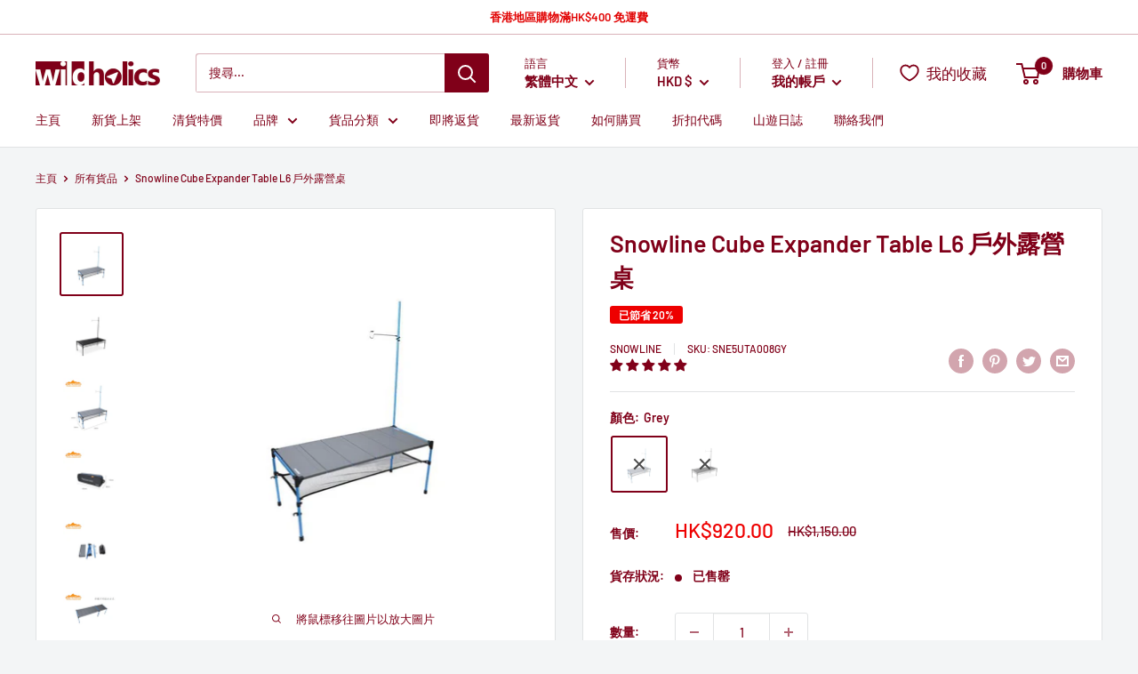

--- FILE ---
content_type: text/html; charset=utf-8
request_url: https://wildholics.com/products/snowline-cube-expander-table-l6
body_size: 86250
content:
<!doctype html>

<html class="no-js" lang="zh-TW">
  <head>
    <meta charset="utf-8">
    <meta name="viewport" content="width=device-width, initial-scale=1.0, height=device-height, minimum-scale=1.0, maximum-scale=5.0">
    <meta name="theme-color" content="#800019"><title>Snowline Cube Expander Table L6 戶外露營桌
</title><meta name="description" content="Snowline Cube Expander Table L6 韓國戶外露營桌 | 現貨發售 | 韓國直送 | 72小時內發貨 | 7天退換保証 | wildholics 戶外露營用品店"><link rel="canonical" href="https://wildholics.com/products/snowline-cube-expander-table-l6"><link rel="shortcut icon" href="//wildholics.com/cdn/shop/files/Favicon_bf439b7d-c0e9-40ef-b306-27cf6e171187_96x96.png?v=1614315121" type="image/png"><link rel="preload" as="style" href="//wildholics.com/cdn/shop/t/59/assets/theme.css?v=157069257828315511671665055814">
    <link rel="preload" as="script" href="//wildholics.com/cdn/shop/t/59/assets/theme.min.js?v=22624918157871358501719288290">
    <link rel="preconnect" href="https://cdn.shopify.com">
    <link rel="preconnect" href="https://fonts.shopifycdn.com">
    <link rel="dns-prefetch" href="https://productreviews.shopifycdn.com">
    <link rel="dns-prefetch" href="https://ajax.googleapis.com">
    <link rel="dns-prefetch" href="https://maps.googleapis.com">
    <link rel="dns-prefetch" href="https://maps.gstatic.com">

    <meta property="og:type" content="product">
  <meta property="og:title" content="Snowline Cube Expander Table L6 戶外露營桌"><meta property="og:image" content="http://wildholics.com/cdn/shop/products/1_7915e795-eb1b-488c-b4f0-69ee01912d9d.jpg?v=1557390410">
    <meta property="og:image:secure_url" content="https://wildholics.com/cdn/shop/products/1_7915e795-eb1b-488c-b4f0-69ee01912d9d.jpg?v=1557390410">
    <meta property="og:image:width" content="700">
    <meta property="og:image:height" content="700"><meta property="product:price:amount" content="920.00">
  <meta property="product:price:currency" content="HKD"><meta property="og:description" content="Snowline Cube Expander Table L6 韓國戶外露營桌 | 現貨發售 | 韓國直送 | 72小時內發貨 | 7天退換保証 | wildholics 戶外露營用品店"><meta property="og:url" content="https://wildholics.com/products/snowline-cube-expander-table-l6">
<meta property="og:site_name" content="wildholics"><meta name="twitter:card" content="summary"><meta name="twitter:title" content="Snowline Cube Expander Table L6 戶外露營桌">
  <meta name="twitter:description" content="
	
		
			貨品編號&amp;nbsp;
			
			
				Snowline Cube Expander Table L6
			
			
		
		
			物料&amp;nbsp;
			
			
				支架：鋁
				桌面：鋁
			
			
		
		
			重量&amp;nbsp;
			
			
				1.5kg
			
			
		
		
			尺寸&amp;nbsp;
			
			
				展開尺寸：78.5cm(長) x 35cm(闊) x 32.5cm(高)
				收納尺寸：45.5cm(長) x 14.5cm(闊) x 9cm(高)
			
			
		
		
			產品內容&amp;nbsp;
			
			
				支架
				桌面
				營燈專用掛鉤
				鋁桿
			
			
		
		
			產品特色&amp;nbsp;
			
			
				鋁桿支架，體積小、輕便堅固、容易收藏
				鋁製板面，堅固耐熱、適合煮食、承放重物平穩安全
				變化多端，可配合大小檯組合不同的餐桌
				檯面可配合專用卡式爐或 Camp1專用爐板
				組裝收納簡單，方便攜帶
				戶外露營、旅遊出門、沙灘遊玩均適用
			
			
		
	

">
  <meta name="twitter:image" content="https://wildholics.com/cdn/shop/products/1_7915e795-eb1b-488c-b4f0-69ee01912d9d_600x600_crop_center.jpg?v=1557390410">
    <link rel="preload" href="//wildholics.com/cdn/fonts/barlow/barlow_n6.329f582a81f63f125e63c20a5a80ae9477df68e1.woff2" as="font" type="font/woff2" crossorigin>
<link rel="preload" href="//wildholics.com/cdn/fonts/barlow/barlow_n5.a193a1990790eba0cc5cca569d23799830e90f07.woff2" as="font" type="font/woff2" crossorigin>

<style>
  @font-face {
  font-family: Barlow;
  font-weight: 600;
  font-style: normal;
  font-display: swap;
  src: url("//wildholics.com/cdn/fonts/barlow/barlow_n6.329f582a81f63f125e63c20a5a80ae9477df68e1.woff2") format("woff2"),
       url("//wildholics.com/cdn/fonts/barlow/barlow_n6.0163402e36247bcb8b02716880d0b39568412e9e.woff") format("woff");
}

  @font-face {
  font-family: Barlow;
  font-weight: 500;
  font-style: normal;
  font-display: swap;
  src: url("//wildholics.com/cdn/fonts/barlow/barlow_n5.a193a1990790eba0cc5cca569d23799830e90f07.woff2") format("woff2"),
       url("//wildholics.com/cdn/fonts/barlow/barlow_n5.ae31c82169b1dc0715609b8cc6a610b917808358.woff") format("woff");
}

@font-face {
  font-family: Barlow;
  font-weight: 600;
  font-style: normal;
  font-display: swap;
  src: url("//wildholics.com/cdn/fonts/barlow/barlow_n6.329f582a81f63f125e63c20a5a80ae9477df68e1.woff2") format("woff2"),
       url("//wildholics.com/cdn/fonts/barlow/barlow_n6.0163402e36247bcb8b02716880d0b39568412e9e.woff") format("woff");
}

@font-face {
  font-family: Barlow;
  font-weight: 600;
  font-style: italic;
  font-display: swap;
  src: url("//wildholics.com/cdn/fonts/barlow/barlow_i6.5a22bd20fb27bad4d7674cc6e666fb9c77d813bb.woff2") format("woff2"),
       url("//wildholics.com/cdn/fonts/barlow/barlow_i6.1c8787fcb59f3add01a87f21b38c7ef797e3b3a1.woff") format("woff");
}


  @font-face {
  font-family: Barlow;
  font-weight: 700;
  font-style: normal;
  font-display: swap;
  src: url("//wildholics.com/cdn/fonts/barlow/barlow_n7.691d1d11f150e857dcbc1c10ef03d825bc378d81.woff2") format("woff2"),
       url("//wildholics.com/cdn/fonts/barlow/barlow_n7.4fdbb1cb7da0e2c2f88492243ffa2b4f91924840.woff") format("woff");
}

  @font-face {
  font-family: Barlow;
  font-weight: 500;
  font-style: italic;
  font-display: swap;
  src: url("//wildholics.com/cdn/fonts/barlow/barlow_i5.714d58286997b65cd479af615cfa9bb0a117a573.woff2") format("woff2"),
       url("//wildholics.com/cdn/fonts/barlow/barlow_i5.0120f77e6447d3b5df4bbec8ad8c2d029d87fb21.woff") format("woff");
}

  @font-face {
  font-family: Barlow;
  font-weight: 700;
  font-style: italic;
  font-display: swap;
  src: url("//wildholics.com/cdn/fonts/barlow/barlow_i7.50e19d6cc2ba5146fa437a5a7443c76d5d730103.woff2") format("woff2"),
       url("//wildholics.com/cdn/fonts/barlow/barlow_i7.47e9f98f1b094d912e6fd631cc3fe93d9f40964f.woff") format("woff");
}


  :root {
    --default-text-font-size : 15px;
    --base-text-font-size    : 14px;
    --heading-font-family    : Barlow, sans-serif;
    --heading-font-weight    : 600;
    --heading-font-style     : normal;
    --text-font-family       : Barlow, sans-serif;
    --text-font-weight       : 500;
    --text-font-style        : normal;
    --text-font-bolder-weight: 600;
    --text-link-decoration   : underline;

    --text-color               : #800019;
    --text-color-rgb           : 128, 0, 25;
    --heading-color            : #800019;
    --border-color             : #e1e3e4;
    --border-color-rgb         : 225, 227, 228;
    --form-border-color        : #d4d6d8;
    --accent-color             : #800019;
    --accent-color-rgb         : 128, 0, 25;
    --link-color               : #800019;
    --link-color-hover         : #34000a;
    --background               : #f3f5f6;
    --secondary-background     : #ffffff;
    --secondary-background-rgb : 255, 255, 255;
    --accent-background        : rgba(128, 0, 25, 0.08);

    --input-background: #ffffff;

    --error-color       : #ff0000;
    --error-background  : rgba(255, 0, 0, 0.07);
    --success-color     : #00aa00;
    --success-background: rgba(0, 170, 0, 0.11);

    --primary-button-background      : #800019;
    --primary-button-background-rgb  : 128, 0, 25;
    --primary-button-text-color      : #ffffff;
    --secondary-button-background    : #800019;
    --secondary-button-background-rgb: 128, 0, 25;
    --secondary-button-text-color    : #ffffff;

    --header-background      : #ffffff;
    --header-text-color      : #800019;
    --header-light-text-color: #800019;
    --header-border-color    : rgba(128, 0, 25, 0.3);
    --header-accent-color    : #800019;

    --footer-background-color:    #f3f5f6;
    --footer-heading-text-color:  #800019;
    --footer-body-text-color:     #677279;
    --footer-body-text-color-rgb: 103, 114, 121;
    --footer-accent-color:        #800019;
    --footer-accent-color-rgb:    128, 0, 25;
    --footer-border:              1px solid var(--border-color);
    
    --flickity-arrow-color: #abb1b4;--product-on-sale-accent           : #ee0000;
    --product-on-sale-accent-rgb       : 238, 0, 0;
    --product-on-sale-color            : #ffffff;
    --product-in-stock-color           : #008a00;
    --product-low-stock-color          : #ee0000;
    --product-sold-out-color           : #8a9297;
    --product-custom-label-1-background: #008a00;
    --product-custom-label-1-color     : #ffffff;
    --product-custom-label-2-background: #00a500;
    --product-custom-label-2-color     : #ffffff;
    --product-review-star-color        : #ffbd00;

    --mobile-container-gutter : 20px;
    --desktop-container-gutter: 40px;
  }
</style>

<script>
  // IE11 does not have support for CSS variables, so we have to polyfill them
  if (!(((window || {}).CSS || {}).supports && window.CSS.supports('(--a: 0)'))) {
    const script = document.createElement('script');
    script.type = 'text/javascript';
    script.src = 'https://cdn.jsdelivr.net/npm/css-vars-ponyfill@2';
    script.onload = function() {
      cssVars({});
    };

    document.getElementsByTagName('head')[0].appendChild(script);
  }
</script>


    <script>window.performance && window.performance.mark && window.performance.mark('shopify.content_for_header.start');</script><meta name="google-site-verification" content="C2sOZYIl1G3BQkF0DHwk2rbgaQjBXA_PFJMpde6sMOw">
<meta name="facebook-domain-verification" content="kwzgpszazlx6hkbzkm73wnk1kso3po">
<meta name="facebook-domain-verification" content="zzrqtxgilzlk8pude4eoscdsua067j">
<meta id="shopify-digital-wallet" name="shopify-digital-wallet" content="/17086473/digital_wallets/dialog">
<link rel="alternate" hreflang="x-default" href="https://wildholics.com/products/snowline-cube-expander-table-l6">
<link rel="alternate" hreflang="zh-Hant" href="https://wildholics.com/products/snowline-cube-expander-table-l6">
<link rel="alternate" hreflang="en" href="https://wildholics.com/en/products/snowline-cube-expander-table-l6">
<link rel="alternate" hreflang="zh-Hant-AE" href="https://wildholics.com/products/snowline-cube-expander-table-l6">
<link rel="alternate" hreflang="zh-Hant-AU" href="https://wildholics.com/products/snowline-cube-expander-table-l6">
<link rel="alternate" hreflang="zh-Hant-CN" href="https://wildholics.com/products/snowline-cube-expander-table-l6">
<link rel="alternate" hreflang="zh-Hant-HK" href="https://wildholics.com/products/snowline-cube-expander-table-l6">
<link rel="alternate" hreflang="zh-Hant-ID" href="https://wildholics.com/products/snowline-cube-expander-table-l6">
<link rel="alternate" hreflang="zh-Hant-MO" href="https://wildholics.com/products/snowline-cube-expander-table-l6">
<link rel="alternate" hreflang="zh-Hant-MY" href="https://wildholics.com/products/snowline-cube-expander-table-l6">
<link rel="alternate" hreflang="zh-Hant-NZ" href="https://wildholics.com/products/snowline-cube-expander-table-l6">
<link rel="alternate" hreflang="zh-Hant-PH" href="https://wildholics.com/products/snowline-cube-expander-table-l6">
<link rel="alternate" hreflang="zh-Hant-SG" href="https://wildholics.com/products/snowline-cube-expander-table-l6">
<link rel="alternate" hreflang="zh-Hant-TH" href="https://wildholics.com/products/snowline-cube-expander-table-l6">
<link rel="alternate" hreflang="zh-Hant-TW" href="https://wildholics.com/products/snowline-cube-expander-table-l6">
<link rel="alternate" type="application/json+oembed" href="https://wildholics.com/products/snowline-cube-expander-table-l6.oembed">
<script async="async" src="/checkouts/internal/preloads.js?locale=zh-HK"></script>
<script id="shopify-features" type="application/json">{"accessToken":"afb8c37232b93765443a960c3a9b7ee3","betas":["rich-media-storefront-analytics"],"domain":"wildholics.com","predictiveSearch":true,"shopId":17086473,"locale":"zh-tw"}</script>
<script>var Shopify = Shopify || {};
Shopify.shop = "wildholics.myshopify.com";
Shopify.locale = "zh-TW";
Shopify.currency = {"active":"HKD","rate":"1.0"};
Shopify.country = "HK";
Shopify.theme = {"name":"Warehouse (App: Limit Purchase)","id":129600159981,"schema_name":"Warehouse","schema_version":"1.16.2","theme_store_id":871,"role":"main"};
Shopify.theme.handle = "null";
Shopify.theme.style = {"id":null,"handle":null};
Shopify.cdnHost = "wildholics.com/cdn";
Shopify.routes = Shopify.routes || {};
Shopify.routes.root = "/";</script>
<script type="module">!function(o){(o.Shopify=o.Shopify||{}).modules=!0}(window);</script>
<script>!function(o){function n(){var o=[];function n(){o.push(Array.prototype.slice.apply(arguments))}return n.q=o,n}var t=o.Shopify=o.Shopify||{};t.loadFeatures=n(),t.autoloadFeatures=n()}(window);</script>
<script id="shop-js-analytics" type="application/json">{"pageType":"product"}</script>
<script defer="defer" async type="module" src="//wildholics.com/cdn/shopifycloud/shop-js/modules/v2/client.init-shop-cart-sync_CaiaFhqz.zh-TW.esm.js"></script>
<script defer="defer" async type="module" src="//wildholics.com/cdn/shopifycloud/shop-js/modules/v2/chunk.common_D2dUwcVR.esm.js"></script>
<script defer="defer" async type="module" src="//wildholics.com/cdn/shopifycloud/shop-js/modules/v2/chunk.modal_CdafGFEy.esm.js"></script>
<script type="module">
  await import("//wildholics.com/cdn/shopifycloud/shop-js/modules/v2/client.init-shop-cart-sync_CaiaFhqz.zh-TW.esm.js");
await import("//wildholics.com/cdn/shopifycloud/shop-js/modules/v2/chunk.common_D2dUwcVR.esm.js");
await import("//wildholics.com/cdn/shopifycloud/shop-js/modules/v2/chunk.modal_CdafGFEy.esm.js");

  window.Shopify.SignInWithShop?.initShopCartSync?.({"fedCMEnabled":true,"windoidEnabled":true});

</script>
<script>(function() {
  var isLoaded = false;
  function asyncLoad() {
    if (isLoaded) return;
    isLoaded = true;
    var urls = ["https:\/\/d3p29gcwgas9m8.cloudfront.net\/assets\/js\/index.js?shop=wildholics.myshopify.com","https:\/\/pickupoptions-scriptglobal.wavecommerce.hk\/localpickup.js?secret=ce61ad6bcf5a466e8e584e484042e883\u0026shop=wildholics.myshopify.com","https:\/\/omnisnippet1.com\/platforms\/shopify.js?source=scriptTag\u0026v=2025-05-15T12\u0026shop=wildholics.myshopify.com","\/\/cdn.shopify.com\/proxy\/571a273fb948d6a8103e9022b265672586e82c34e3a36a183ca36c06f0f37d4a\/d33a6lvgbd0fej.cloudfront.net\/script_tag\/secomapp.scripttag.js?shop=wildholics.myshopify.com\u0026sp-cache-control=cHVibGljLCBtYXgtYWdlPTkwMA"];
    for (var i = 0; i < urls.length; i++) {
      var s = document.createElement('script');
      s.type = 'text/javascript';
      s.async = true;
      s.src = urls[i];
      var x = document.getElementsByTagName('script')[0];
      x.parentNode.insertBefore(s, x);
    }
  };
  if(window.attachEvent) {
    window.attachEvent('onload', asyncLoad);
  } else {
    window.addEventListener('load', asyncLoad, false);
  }
})();</script>
<script id="__st">var __st={"a":17086473,"offset":28800,"reqid":"641112d4-db6b-413f-a836-371e29f9b77e-1769245755","pageurl":"wildholics.com\/products\/snowline-cube-expander-table-l6","u":"aa42385dfae4","p":"product","rtyp":"product","rid":10908389066};</script>
<script>window.ShopifyPaypalV4VisibilityTracking = true;</script>
<script id="captcha-bootstrap">!function(){'use strict';const t='contact',e='account',n='new_comment',o=[[t,t],['blogs',n],['comments',n],[t,'customer']],c=[[e,'customer_login'],[e,'guest_login'],[e,'recover_customer_password'],[e,'create_customer']],r=t=>t.map((([t,e])=>`form[action*='/${t}']:not([data-nocaptcha='true']) input[name='form_type'][value='${e}']`)).join(','),a=t=>()=>t?[...document.querySelectorAll(t)].map((t=>t.form)):[];function s(){const t=[...o],e=r(t);return a(e)}const i='password',u='form_key',d=['recaptcha-v3-token','g-recaptcha-response','h-captcha-response',i],f=()=>{try{return window.sessionStorage}catch{return}},m='__shopify_v',_=t=>t.elements[u];function p(t,e,n=!1){try{const o=window.sessionStorage,c=JSON.parse(o.getItem(e)),{data:r}=function(t){const{data:e,action:n}=t;return t[m]||n?{data:e,action:n}:{data:t,action:n}}(c);for(const[e,n]of Object.entries(r))t.elements[e]&&(t.elements[e].value=n);n&&o.removeItem(e)}catch(o){console.error('form repopulation failed',{error:o})}}const l='form_type',E='cptcha';function T(t){t.dataset[E]=!0}const w=window,h=w.document,L='Shopify',v='ce_forms',y='captcha';let A=!1;((t,e)=>{const n=(g='f06e6c50-85a8-45c8-87d0-21a2b65856fe',I='https://cdn.shopify.com/shopifycloud/storefront-forms-hcaptcha/ce_storefront_forms_captcha_hcaptcha.v1.5.2.iife.js',D={infoText:'已受到 hCaptcha 保護',privacyText:'隱私',termsText:'條款'},(t,e,n)=>{const o=w[L][v],c=o.bindForm;if(c)return c(t,g,e,D).then(n);var r;o.q.push([[t,g,e,D],n]),r=I,A||(h.body.append(Object.assign(h.createElement('script'),{id:'captcha-provider',async:!0,src:r})),A=!0)});var g,I,D;w[L]=w[L]||{},w[L][v]=w[L][v]||{},w[L][v].q=[],w[L][y]=w[L][y]||{},w[L][y].protect=function(t,e){n(t,void 0,e),T(t)},Object.freeze(w[L][y]),function(t,e,n,w,h,L){const[v,y,A,g]=function(t,e,n){const i=e?o:[],u=t?c:[],d=[...i,...u],f=r(d),m=r(i),_=r(d.filter((([t,e])=>n.includes(e))));return[a(f),a(m),a(_),s()]}(w,h,L),I=t=>{const e=t.target;return e instanceof HTMLFormElement?e:e&&e.form},D=t=>v().includes(t);t.addEventListener('submit',(t=>{const e=I(t);if(!e)return;const n=D(e)&&!e.dataset.hcaptchaBound&&!e.dataset.recaptchaBound,o=_(e),c=g().includes(e)&&(!o||!o.value);(n||c)&&t.preventDefault(),c&&!n&&(function(t){try{if(!f())return;!function(t){const e=f();if(!e)return;const n=_(t);if(!n)return;const o=n.value;o&&e.removeItem(o)}(t);const e=Array.from(Array(32),(()=>Math.random().toString(36)[2])).join('');!function(t,e){_(t)||t.append(Object.assign(document.createElement('input'),{type:'hidden',name:u})),t.elements[u].value=e}(t,e),function(t,e){const n=f();if(!n)return;const o=[...t.querySelectorAll(`input[type='${i}']`)].map((({name:t})=>t)),c=[...d,...o],r={};for(const[a,s]of new FormData(t).entries())c.includes(a)||(r[a]=s);n.setItem(e,JSON.stringify({[m]:1,action:t.action,data:r}))}(t,e)}catch(e){console.error('failed to persist form',e)}}(e),e.submit())}));const S=(t,e)=>{t&&!t.dataset[E]&&(n(t,e.some((e=>e===t))),T(t))};for(const o of['focusin','change'])t.addEventListener(o,(t=>{const e=I(t);D(e)&&S(e,y())}));const B=e.get('form_key'),M=e.get(l),P=B&&M;t.addEventListener('DOMContentLoaded',(()=>{const t=y();if(P)for(const e of t)e.elements[l].value===M&&p(e,B);[...new Set([...A(),...v().filter((t=>'true'===t.dataset.shopifyCaptcha))])].forEach((e=>S(e,t)))}))}(h,new URLSearchParams(w.location.search),n,t,e,['guest_login'])})(!0,!0)}();</script>
<script integrity="sha256-4kQ18oKyAcykRKYeNunJcIwy7WH5gtpwJnB7kiuLZ1E=" data-source-attribution="shopify.loadfeatures" defer="defer" src="//wildholics.com/cdn/shopifycloud/storefront/assets/storefront/load_feature-a0a9edcb.js" crossorigin="anonymous"></script>
<script data-source-attribution="shopify.dynamic_checkout.dynamic.init">var Shopify=Shopify||{};Shopify.PaymentButton=Shopify.PaymentButton||{isStorefrontPortableWallets:!0,init:function(){window.Shopify.PaymentButton.init=function(){};var t=document.createElement("script");t.src="https://wildholics.com/cdn/shopifycloud/portable-wallets/latest/portable-wallets.zh-tw.js",t.type="module",document.head.appendChild(t)}};
</script>
<script data-source-attribution="shopify.dynamic_checkout.buyer_consent">
  function portableWalletsHideBuyerConsent(e){var t=document.getElementById("shopify-buyer-consent"),n=document.getElementById("shopify-subscription-policy-button");t&&n&&(t.classList.add("hidden"),t.setAttribute("aria-hidden","true"),n.removeEventListener("click",e))}function portableWalletsShowBuyerConsent(e){var t=document.getElementById("shopify-buyer-consent"),n=document.getElementById("shopify-subscription-policy-button");t&&n&&(t.classList.remove("hidden"),t.removeAttribute("aria-hidden"),n.addEventListener("click",e))}window.Shopify?.PaymentButton&&(window.Shopify.PaymentButton.hideBuyerConsent=portableWalletsHideBuyerConsent,window.Shopify.PaymentButton.showBuyerConsent=portableWalletsShowBuyerConsent);
</script>
<script data-source-attribution="shopify.dynamic_checkout.cart.bootstrap">document.addEventListener("DOMContentLoaded",(function(){function t(){return document.querySelector("shopify-accelerated-checkout-cart, shopify-accelerated-checkout")}if(t())Shopify.PaymentButton.init();else{new MutationObserver((function(e,n){t()&&(Shopify.PaymentButton.init(),n.disconnect())})).observe(document.body,{childList:!0,subtree:!0})}}));
</script>

<script>window.performance && window.performance.mark && window.performance.mark('shopify.content_for_header.end');</script>
  <script type="text/javascript">
  function initAppmate(Appmate){
    var wkSettings = {
      shop: {
        domain: 'wildholics.com',
        permanent_domain: 'wildholics.myshopify.com',
        currency: 'HKD',
        name: 'wildholics',
      },
      session: {
        customer: '',
        customer_email: '',
      },
      globals: {
        settings: {
          app_wk_icon: '',
          app_wk_products_per_row: 6,
          money_format: '<span class=money>HK${{amount}}</span>',
          root_url: '',
        },
        locale: {
          wishlist: "我的收藏",
          wishlist_empty_note: "你的收藏現在是空的!",
          add_to_wishlist: "加入我的收藏",
          remove_from_wishlist: "從我的收藏移除",
          clear_wishlist: "清空我的收藏",
          in_wishlist: "我的收藏內",
          share_wishlist: "分享我的收藏",
          copy_share_link: "連結",
          share_link_copied: "已複製連結",
          share_by_email_body: "這是我的收藏的連結:",
          login_or_signup_note: "To save your wishlist please <a href='/account/login'>login</a> or <a href='/account/register'>sign up</a>.",
          add_to_cart: "加入購物車",
          sold_out: "已售罄",
          view_product: "檢視貨品",
          view_wishlist: "檢視我的收藏",
          share_on_facebook: "分享至Facebook",
          share_on_twitter: "分享至Twitter",
          share_on_pinterest: "分享至Pinterest",
          share_with_whatsapp: "以Whatsapp分享",
          share_by_email: "以電郵分享",
          get_link: "獲取連結",
          send_to_customer_service: "Send to customer service",
        },
        customer: '',
        customer_accounts_enabled: true,
      },
      wishlist: {
        filter: function(product) {
          return !product.hidden;
        },
        loginRequired: false,
        handle: "/pages/wishlist",
        share: {
          handle: "/pages/shared-wishlist",
          title: "我的收藏",
          description: "Check out some of my favorite things @ wildholics.",
          imageTitle: Appmate.config.shop.name,
          hashTags: 'wishlist',
          twitterUser: false
        }
      },
      tracking: {
        drip: false,
        facebook: false,
        google: false,
        klaviyo: false,
        simonData: false
      },
    };

    Appmate.wk.on({
      'click [data-wk-add-product]': eventHandler(function(){
        var productId = this.getAttribute('data-wk-add-product');
        var select = Appmate.wk.$(this).parents('form').find('select[name="id"]');
        var variantId = select.length ? select.val() : undefined;
        Appmate.wk.addProduct(productId, variantId);
      }),
      'click [data-wk-remove-product]': eventHandler(function(){
        var productId = this.getAttribute('data-wk-remove-product');
        Appmate.wk.removeProduct(productId);
      }),
      'click [data-wk-remove-item]': eventHandler(function(){
        var itemId = this.getAttribute('data-wk-remove-item');
        fadeOrNot(this, function() {
          Appmate.wk.removeItem(itemId);
        });
      }),
      'click [data-wk-clear-wishlist]': eventHandler(function(){
        var wishlistId = this.getAttribute('data-wk-clear-wishlist');
        Appmate.wk.clear(wishlistId);
      }),
      'click [data-wk-move-to-cart]': eventHandler(function(){
        var $elem = Appmate.wk.$(this);
        $form = $elem.parents('form');
        $elem.prop("disabled", true);

        var item = this.getAttribute('data-wk-move-to-cart');
        var formData = $form.serialize();

        Appmate.wk.getItem(item).then(function(product){
          Appmate.wk.trackEvent("Added to Cart", {
            product: product,
            variant: product.selected_or_first_available_variant || {},
          });
        })

        fadeOrNot(this, function(){
          Appmate.wk
          .addToCart(formData)
          .then(function(product){
            $elem.prop("disabled", false);
            window.scrollTo(0, 0);
            location.reload();
          });
        }, true);
      }),
      'click [data-wk-share]': eventHandler(function(){
        var params = {
          wkShareService: this.getAttribute("data-wk-share-service"),
          wkShare: this.getAttribute("data-wk-share"),
          wkShareImage: this.getAttribute("data-wk-share-image")
        };
        var shareLink = Appmate.wk.getShareLink(params);

        Appmate.wk.trackEvent("Shared Wishlist", {
          shareService: params.wkShareService
        });

        switch (params.wkShareService) {
          case 'link':
            Appmate.wk.$('#wk-share-link-text').addClass('wk-visible').find('.wk-text').html(shareLink);
            var copyButton = Appmate.wk.$('#wk-share-link-text .wk-clipboard');
            var copyText = copyButton.html();
            var clipboard = Appmate.wk.clipboard(copyButton[0]);
            clipboard.on('success', function(e) {
              copyButton.html(Appmate.globals.locale.share_link_copied);
              setTimeout(function(){
                copyButton.html(copyText);
              }, 2000);
            });
            break;
          case 'email':
            window.location.href = shareLink;
            break;
          case 'contact':
            var contactUrl = '/pages/contact';
            var message = Appmate.globals.locale.share_by_email_body + '\n' + shareLink;
            window.location.href=contactUrl + '?message=' + encodeURIComponent(message);
            break;
          default:
            window.open(
              shareLink,
              'wishlist_share',
              'height=590, width=770, toolbar=no, menubar=no, scrollbars=no, resizable=no, location=no, directories=no, status=no'
            );
        }
      }),
      'render .wk-option-select': function(elem){
        if (!Appmate.globals.settings.root_url) {
          appmateOptionSelect(elem);
        }
      },
      'render [data-wk-item]': function(elem){
        if (Appmate.globals.settings.root_url) {
          Appmate.wk.getItem(elem.getAttribute("data-wk-item")).then(function(product) {
            Appmate.wk.loadProduct(product.handle)
            .then(function(product) {
              const select = Appmate.wk.$(elem).find(".wk-option-select")[0];
              product.options = product.options.map(function(option){return option.name});
              product.variants.forEach(function(variant){
                variant.product_id = product.id;
                variant.price /= 100;
              });
              appmateOptionSelect(select, product);

              Appmate.wk.$(elem).find(".wk-product-title a").html(product.title).css({opacity: 1});
            })
          });
        }
      },
      'login-required': function (intent) {
        var redirect = {
          path: window.location.pathname,
          intent: intent
        };
        window.location = '/account/login?wk-redirect=' + encodeURIComponent(JSON.stringify(redirect));
      },
      'ready': function () {
        var redirect = Appmate.wk.getQueryParam('wk-redirect');
        if (redirect) {
          Appmate.wk.addLoginRedirect(Appmate.wk.$('#customer_login'), JSON.parse(redirect));
        }
        var intent = Appmate.wk.getQueryParam('wk-intent');
        if (intent) {
          intent = JSON.parse(intent);
          switch (intent.action) {
            case 'addProduct':
              Appmate.wk.addProduct(intent.product, intent.variant)
              break;
            default:
              console.warn('Wishlist King: Intent not implemented', intent)
          }
          if (window.history && window.history.pushState) {
            history.pushState(null, null, window.location.pathname);
          }
        }
      }
    });

    Appmate.init(wkSettings);

    function appmateSelectCallback(variant, selector) {
      var shop = Appmate.wk.globals.shop;
      var product = Appmate.wk.getProduct(variant.product_id);
      var itemId = Appmate.wk.$(selector.variantIdField).parents('[data-wk-item]').attr('data-wk-item');
      var container = Appmate.wk.$('#wk-item-' + itemId);

      if (variant && !window.location.pathname.includes("shared")) {
        Appmate.wk.updateItem(itemId, {selected_variant_id: variant.id});
      }

      var imageUrl = '';

      if (variant && variant.image) {
        imageUrl = Appmate.wk.filters.img_url(variant, '1000x');
      } else if (product) {
        imageUrl = Appmate.wk.filters.img_url(product, '1000x');
      }

      if (imageUrl) {
        container.find('.wk-variant-image').attr('src', imageUrl);
      }

      var formatMoney = Appmate.wk.filters.money;

      if (!product.hidden && variant && (variant.available || variant.inventory_policy === 'continue')) {
        container.find('.wk-add-to-cart').removeAttr('disabled').removeClass('disabled').attr('value', Appmate.globals.locale.add_to_cart);
        if(parseFloat(variant.price) < parseFloat(variant.compare_at_price)){
          container.find('.wk-price-preview').html(formatMoney(variant.price) + " <del>" + formatMoney(variant.compare_at_price) + "</del>");
        } else {
          container.find('.wk-price-preview').html(formatMoney(variant.price));
        }
      } else {
        container.find('.wk-add-to-cart').addClass('disabled').attr('disabled', 'disabled').attr('value', Appmate.globals.locale.sold_out);
        container.find('.wk-price-preview').text(Appmate.globals.locale.sold_out);
      }
    };

    function appmateOptionSelect(el, translatedPoduct){
      if (!Shopify || !Shopify.OptionSelectors) {
        throw new Error('Missing option_selection.js! Please check templates/page.wishlist.liquid');
      }

      var id = el.getAttribute('id');
      var itemId = Appmate.wk.$(el).parents('[data-wk-item]').attr('data-wk-item');
      var container = Appmate.wk.$('#wk-item-' + itemId);

      Appmate.wk.getItem(itemId).then(function(product){
        var selector = new Shopify.OptionSelectors(id, {
          product: translatedPoduct || product,
          onVariantSelected: appmateSelectCallback,
          enableHistoryState: false
        });

        if (product.selected_variant_id) {
          selector.selectVariant(product.selected_variant_id);
        }

        selector.selectors.forEach(function(selector){
          if (selector.values.length < 2) {
            Appmate.wk.$(selector.element).parents(".selector-wrapper").css({display: "none"});
          }
        });

        for (var i = 0; i < selector.selectors.length; i++) {
          for (var j = 0; j < selector.selectors[i].values.length; j++) {
            var originalIndex = (i + 1) * j;
            var disabled = selector.variantIdField.options[originalIndex].getAttribute("disabled");
            if (disabled) {
              selector.selectors[i].element.options[j].setAttribute("disabled", disabled);
            } else {
              selector.selectors[i].element.options[j].removeAttribute("disabled");
            }
          }
        }

        // Add label if only one product option and it isn't 'Title'.
        if (product.options.length == 1 && product.options[0] != 'Title') {
          Appmate.wk.$(container)
          .find('.selector-wrapper:first-child')
          .prepend('<label>' + product.options[0] + '</label>');
        }
      });
    }

    function eventHandler (callback) {
      return function (event) {
        if (typeof callback === 'function') {
          callback.call(this, event)
        }
        if (event) {
          event.preventDefault();
          event.stopPropagation();
        }
      }
    }

    function fadeOrNot(elem, callback, shouldNotFade){
      if (typeof $ !== "function") {
        callback();
        return;
      }
      var $elem = $(elem);
  	  if (!shouldNotFade && $elem.parents('.wk-fadeout').length) {
        $elem.parents('.wk-fadeout').fadeOut(callback);
      } else {
        callback();
      }
    }
  }
</script>



<script
  id="wishlist-icon"
  data="wishlist"
  type="text/x-template"
  app="wishlist-king"
>
  <svg role="presentation" viewBox="0 0 18 16" preserveAspectRatio="xMidYMid meet">
    <path d="M9.01163699,14.9053769 C8.72930024,14.7740736 8.41492611,14.6176996 8.07646224,14.4366167 C7.06926649,13.897753 6.06198912,13.2561336 5.12636931,12.5170512 C2.52930452,10.4655288 1.00308384,8.09476443 1.00000218,5.44184117 C0.997549066,2.99198843 2.92175104,1.01242822 5.28303025,1.01000225 C6.41066623,1.00972036 7.49184369,1.4629765 8.28270844,2.2678673 L8.99827421,2.9961237 L9.71152148,2.26559643 C10.4995294,1.45849728 11.5791258,1.0023831 12.7071151,1.00000055 L12.7060299,1.00000225 C15.0693815,0.997574983 16.9967334,2.97018759 17.0000037,5.421337 C17.0038592,8.07662382 15.4809572,10.4530151 12.8850542,12.5121483 C11.9520963,13.2521931 10.9477036,13.8951276 9.94340074,14.4354976 C9.60619585,14.6169323 9.29297309,14.7736855 9.01163699,14.9053769 Z"></path>
  </svg>
</script>

<script
  id="wishlist-icon-remove"
  data="wishlist"
  type="text/x-template"
  app="wishlist-king"
>
  <svg role="presentation" viewBox="0 0 16 14">
    <path d="M15 0L1 14m14 0L1 0" stroke="currentColor" fill="none" fill-rule="evenodd"></path>
  </svg>
</script>

<script
  id="wishlist-link"
  data="wishlist"
  type="text/x-template"
  app="wishlist-king"
>
  <a href="{{ wishlist.url }}" class="wk-link wk-{{ wishlist.state }}"
     title="{{ locale.view_wishlist }}">
    <div class="wk-icon">{% include 'wishlist-icon' %}</div>
    <span class="wk-label">{{ locale.wishlist }}</span>
    <span class="wk-count">{{ wishlist.item_count }}</span>
  </a>
</script>

<script
  id="wishlist-link-li"
  data="wishlist"
  type="text/x-template"
  app="wishlist-king"
>
  <li class="wishlist-link-li wk-{{ wishlist.state }}">
    {% include 'wishlist-link' %}
  </li>
</script>

<script
  id="wishlist-button-product"
  data="product"
  type="text/x-template"
  app="wishlist-king"
>
  {% if product.in_wishlist %}
    {% assign btn_text = locale.in_wishlist %}
    {% assign btn_title = locale.remove_from_wishlist %}
    {% assign btn_action = 'wk-remove-product' %}
  {% else %}
    {% assign btn_text = locale.add_to_wishlist %}
    {% assign btn_title = locale.add_to_wishlist %}
    {% assign btn_action = 'wk-add-product' %}
  {% endif %}

  <button type="button" class="wk-button-product {{ btn_action }}" title="{{ btn_title }}" data-{{ btn_action }}="{{ product.id }}">
    <div class="wk-icon">{% include 'wishlist-icon' %}</div>
    <span class="wk-label">{{ btn_text }}</span>
  </button>
</script>

<script
  id="wishlist-button-collection"
  data="product"
  type="text/x-template"
  app="wishlist-king"
>
  {% if product.in_wishlist %}
    {% assign btn_text = locale.in_wishlist %}
    {% assign btn_title = locale.remove_from_wishlist %}
    {% assign btn_action = 'wk-remove-product' %}
  {% else %}
    {% assign btn_text = locale.add_to_wishlist %}
    {% assign btn_title = locale.add_to_wishlist %}
    {% assign btn_action = 'wk-add-product' %}
  {% endif %}

  <button type="button" class="wk-button-collection {{ btn_action }}" title="{{ btn_title }}" data-{{ btn_action }}="{{ product.id }}">
    <div class="wk-icon">{% include 'wishlist-icon' %}</div>
    <span class="wk-label">{{ btn_text }}</span>
  </button>
</script>

<script
  id="wishlist-button-wishlist-page"
  data="product"
  type="text/x-template"
  app="wishlist-king"
>
  {% if wishlist.read_only %}
    {% assign item_id = product.id %}
  {% else %}
    {% assign item_id = product.wishlist_item_id %}
  {% endif %}

  {% assign add_class = '' %}
  {% if product.in_wishlist and wishlist.read_only == true %}
    {% assign btn_text = locale.in_wishlist %}
    {% assign btn_title = locale.remove_from_wishlist %}
    {% assign btn_action = 'wk-remove-product' %}
    {% assign btn_icon = 'wishlist-icon' %}
  {% elsif product.in_wishlist and wishlist.read_only == false %}
    {% assign btn_text = locale.in_wishlist %}
    {% assign btn_title = locale.remove_from_wishlist %}
    {% assign btn_action = 'wk-remove-item' %}
    {% assign btn_icon = 'wishlist-icon-remove' %}
    {% assign add_class = 'wk-with-hover' %}
  {% else %}
    {% assign btn_text = locale.add_to_wishlist %}
    {% assign btn_title = locale.add_to_wishlist %}
    {% assign btn_action = 'wk-add-product' %}
    {% assign btn_icon = 'wishlist-icon' %}
    {% assign add_class = 'wk-with-hover' %}
  {% endif %}

  <button type="button" class="wk-button-wishlist-page {{ btn_action }} {{ add_class }}" title="{{ btn_title }}" data-{{ btn_action }}="{{ item_id }}">
    <div class="wk-icon">
      {% include btn_icon %}
    </div>
    <span class="wk-label">{{ btn_text }}</span>
  </button>
</script>

<script
  id="wishlist-button-wishlist-clear"
  data="wishlist"
  type="text/x-template"
  app="wishlist-king"
>
  {% assign btn_text = locale.clear_wishlist %}
  {% assign btn_title = locale.clear_wishlist %}
  {% assign btn_class = 'wk-button-wishlist-clear' %}

  <button type="button" class="{{ btn_class }}" title="{{ btn_title }}" data-wk-clear-wishlist="{{ wishlist.permaId }}">
    <span class="wk-label">{{ btn_text }}</span>
  </button>
</script>

<script
  id="wishlist-collection-shared"
  data="shared_wishlist"
  type="text/x-template"
  app="wishlist-king"
>
  {% assign wishlist = shared_wishlist %}
  {% include 'wishlist-collection' with wishlist %}
</script>

<script
  id="wishlist-collection"
  data="wishlist"
  type="text/x-template"
  app="wishlist-king"
>
  <div class='wishlist-collection'>
  {% if wishlist.item_count == 0 %}
    {% include 'wishlist-collection-empty' %}
  {% else %}
    {% if customer_accounts_enabled and customer == false and wishlist.read_only == false %}
      {% include 'wishlist-collection-login-note' %}
    {% endif %}

    {% unless wishlist.read_only %}
      {% include 'wishlist-collection-share' %}
    {% endunless %}

    {% include 'wishlist-collection-loop' %}

    {% unless wishlist.read_only %}
      {% include 'wishlist-button-wishlist-clear' %}
    {% endunless %}
  {% endif %}
  </div>
</script>

<script
  id="wishlist-collection-empty"
  data="wishlist"
  type="text/x-template"
  app="wishlist-king"
>
  <div class="wk-row">
    <div class="wk-span12">
      <h3 class="wk-wishlist-empty-note">{{ locale.wishlist_empty_note }}</h3>
    </div>
  </div>
</script>

<script
  id="wishlist-collection-login-note"
  data="wishlist"
  type="text/x-template"
  app="wishlist-king"
>
  <div class="wk-row">
    <p class="wk-span12 wk-login-note">
      {{ locale.login_or_signup_note }}
    </p>
  </div>
</script>

<script
  id="wishlist-collection-share"
  data="wishlist"
  type="text/x-template"
  app="wishlist-king"
>
  <h3 id="wk-share-head">{{ locale.share_wishlist }}</h3>
  <ul id="wk-share-list">
    <li>{% include 'wishlist-share-button-fb' %}</li>
    <li>{% include 'wishlist-share-button-pinterest' %}</li>
    <li>{% include 'wishlist-share-button-twitter' %}</li>
    <li>{% include 'wishlist-share-button-email' %}</li>
    <li>{% include 'wishlist-share-button-link' %}</li>
    {% comment %}
    <li>{% include 'wishlist-share-button-contact' %}</li>
    {% endcomment %}
    <li id="wk-share-whatsapp">{% include 'wishlist-share-button-whatsapp' %}</li>
  </ul>
  <div id="wk-share-link-text"><span class="wk-text"></span><button class="wk-clipboard" data-clipboard-target="#wk-share-link-text .wk-text">{{ locale.copy_share_link }}</button></div>
</script>

<script
  id="wishlist-collection-loop"
  data="wishlist"
  type="text/x-template"
  app="wishlist-king"
>
  <div class="wk-row">
    {% assign item_count = 0 %}
    {% assign products = wishlist.products | reverse %}
    {% for product in products %}
      {% assign item_count = item_count | plus: 1 %}
      {% unless limit and item_count > limit %}
        {% assign hide_default_title = false %}
        {% if product.variants.length == 1 and product.variants[0].title contains 'Default' %}
          {% assign hide_default_title = true %}
        {% endif %}

        {% assign items_per_row = settings.app_wk_products_per_row %}
        {% assign wk_item_width = 100 | divided_by: items_per_row %}

        <div class="wk-item-column" style="width: {{ wk_item_width }}%">
          <div id="wk-item-{{ product.wishlist_item_id }}" class="wk-item {{ wk_item_class }} {% unless wishlist.read_only %}wk-fadeout{% endunless %}" data-wk-item="{{ product.wishlist_item_id }}">

            {% include 'wishlist-collection-product-image' with product %}
            {% include 'wishlist-button-wishlist-page' with product %}
            {% include 'wishlist-collection-product-title' with product %}
            {% include 'wishlist-collection-product-price' %}
            {% include 'wishlist-collection-product-form' with product %}
          </div>
        </div>
      {% endunless %}
    {% endfor %}
  </div>
</script>

<script
  id="wishlist-collection-product-image"
  data="wishlist"
  type="text/x-template"
  app="wishlist-king"
>
  <div class="wk-image">
    <a href="{{ product | variant_url }}" class="wk-variant-link wk-content" title="{{ locale.view_product }}">
      <img class="wk-variant-image"
         src="{{ product | variant_img_url: '1000x' }}"
         alt="{{ product.title }}" />
    </a>
  </div>
</script>

<script
  id="wishlist-collection-product-title"
  data="wishlist"
  type="text/x-template"
  app="wishlist-king"
>
  <div class="wk-product-title">
    <a href="{{ product | variant_url }}" class="wk-variant-link" {% if settings.root_url %}style="opacity: 0;"{% endif %}>{{ product.title }}</a>
  </div>
</script>

<script
  id="wishlist-collection-product-price"
  data="wishlist"
  type="text/x-template"
  app="wishlist-king"
>
  {% assign variant = product.selected_or_first_available_variant %}
  <div class="wk-purchase">
    <span class="wk-price wk-price-preview">
      {% if variant.price >= variant.compare_at_price %}
      {{ variant.price | money }}
      {% else %}
      <span class="saleprice">{{ variant.price | money }}</span> <del>{{ variant.compare_at_price | money }}</del>
      {% endif %}
    </span>
  </div>
</script>

<script
  id="wishlist-collection-product-form"
  data="wishlist"
  type="text/x-template"
  app="wishlist-king"
>
  <form id="wk-add-item-form-{{ product.wishlist_item_id }}" action="/cart/add" method="post" class="wk-add-item-form">

    <!-- Begin product options -->
    <div class="wk-product-options {% if hide_default_title %}wk-no-options{% endif %}">

      <div class="wk-select" {% if hide_default_title %} style="display:none"{% endif %}>
        <select id="wk-option-select-{{ product.wishlist_item_id }}" class="wk-option-select" name="id">

          {% for variant in product.variants %}
          <option value="{{ variant.id }}" {% if variant == product.selected_or_first_available_variant %}selected="selected"{% endif %} {% unless variant.available or variant.inventory_policy == "continue" %}disabled="disabled"{% endunless %}>
            {{ variant.title }} - {{ variant.price | money }}
          </option>
          {% endfor %}

        </select>
      </div>

      {% comment %}
        <div class="wk-selector-wrapper">
          <label>Quantity</label>
          <input class="wk-quantity" type="number" name="quantity" value="1" class="wk-item-quantity" />
        </div>
      {% endcomment %}

      <div class="wk-purchase-section{% if product.variants.length > 1 %} wk-multiple{% endif %}">
        {% unless product.available %}
        <input type="submit" class="wk-add-to-cart disabled" disabled="disabled" value="Sold Out" />
        {% else %}
          {% assign cart_action = 'wk-move-to-cart' %}
          {% if wishlist.read_only %}
            {% assign cart_action = 'wk-add-to-cart' %}
          {% endif %}
          <input type="submit" class="wk-add-to-cart" data-{{ cart_action }}="{{ product.wishlist_item_id }}" name="add" value="{{ locale.add_to_cart }}" />
        {% endunless %}
      </div>
    </div>
    <!-- End product options -->
  </form>
</script>

<script
  id="wishlist-share-button-fb"
  data="wishlist"
  type="text/x-template"
  app="wishlist-king"
>
  {% unless wishlist.empty %}
  <a href="#" class="wk-button-share resp-sharing-button__link" title="{{ locale.share_on_facebook }}" data-wk-share-service="facebook" data-wk-share="{{ wishlist.permaId }}" data-wk-share-image="{{ wishlist.products[0] | variant_img_url: '1200x630' }}">
    <div class="resp-sharing-button resp-sharing-button--facebook resp-sharing-button--large">
      <div aria-hidden="true" class="resp-sharing-button__icon resp-sharing-button__icon--solid">
        <svg version="1.1" x="0px" y="0px" width="24px" height="24px" viewBox="0 0 24 24" enable-background="new 0 0 24 24" xml:space="preserve">
          <g>
            <path d="M18.768,7.465H14.5V5.56c0-0.896,0.594-1.105,1.012-1.105s2.988,0,2.988,0V0.513L14.171,0.5C10.244,0.5,9.5,3.438,9.5,5.32 v2.145h-3v4h3c0,5.212,0,12,0,12h5c0,0,0-6.85,0-12h3.851L18.768,7.465z"/>
          </g>
        </svg>
      </div>
      <span>Facebook</span>
    </div>
  </a>
  {% endunless %}
</script>

<script
  id="wishlist-share-button-twitter"
  data="wishlist"
  type="text/x-template"
  app="wishlist-king"
>
  {% unless wishlist.empty %}
  <a href="#" class="wk-button-share resp-sharing-button__link" title="{{ locale.share_on_twitter }}" data-wk-share-service="twitter" data-wk-share="{{ wishlist.permaId }}">
    <div class="resp-sharing-button resp-sharing-button--twitter resp-sharing-button--large">
      <div aria-hidden="true" class="resp-sharing-button__icon resp-sharing-button__icon--solid">
        <svg version="1.1" x="0px" y="0px" width="24px" height="24px" viewBox="0 0 24 24" enable-background="new 0 0 24 24" xml:space="preserve">
          <g>
            <path d="M23.444,4.834c-0.814,0.363-1.5,0.375-2.228,0.016c0.938-0.562,0.981-0.957,1.32-2.019c-0.878,0.521-1.851,0.9-2.886,1.104 C18.823,3.053,17.642,2.5,16.335,2.5c-2.51,0-4.544,2.036-4.544,4.544c0,0.356,0.04,0.703,0.117,1.036 C8.132,7.891,4.783,6.082,2.542,3.332C2.151,4.003,1.927,4.784,1.927,5.617c0,1.577,0.803,2.967,2.021,3.782 C3.203,9.375,2.503,9.171,1.891,8.831C1.89,8.85,1.89,8.868,1.89,8.888c0,2.202,1.566,4.038,3.646,4.456 c-0.666,0.181-1.368,0.209-2.053,0.079c0.579,1.804,2.257,3.118,4.245,3.155C5.783,18.102,3.372,18.737,1,18.459 C3.012,19.748,5.399,20.5,7.966,20.5c8.358,0,12.928-6.924,12.928-12.929c0-0.198-0.003-0.393-0.012-0.588 C21.769,6.343,22.835,5.746,23.444,4.834z"/>
          </g>
        </svg>
      </div>
      <span>Twitter</span>
    </div>
  </a>
  {% endunless %}
</script>

<script
  id="wishlist-share-button-pinterest"
  data="wishlist"
  type="text/x-template"
  app="wishlist-king"
>
  {% unless wishlist.empty %}
  <a href="#" class="wk-button-share resp-sharing-button__link" title="{{ locale.share_on_pinterest }}" data-wk-share-service="pinterest" data-wk-share="{{ wishlist.permaId }}" data-wk-share-image="{{ wishlist.products[0] | variant_img_url: '1200x630' }}">
    <div class="resp-sharing-button resp-sharing-button--pinterest resp-sharing-button--large">
      <div aria-hidden="true" class="resp-sharing-button__icon resp-sharing-button__icon--solid">
        <svg version="1.1" x="0px" y="0px" width="24px" height="24px" viewBox="0 0 24 24" enable-background="new 0 0 24 24" xml:space="preserve">
          <path d="M12.137,0.5C5.86,0.5,2.695,5,2.695,8.752c0,2.272,0.8 ,4.295,2.705,5.047c0.303,0.124,0.574,0.004,0.661-0.33 c0.062-0.231,0.206-0.816,0.271-1.061c0.088-0.331,0.055-0.446-0.19-0.736c-0.532-0.626-0.872-1.439-0.872-2.59 c0-3.339,2.498-6.328,6.505-6.328c3.548,0,5.497,2.168,5.497,5.063c0,3.809-1.687,7.024-4.189,7.024 c-1.382,0-2.416-1.142-2.085-2.545c0.397-1.675,1.167-3.479,1.167-4.688c0-1.081-0.58-1.983-1.782-1.983 c-1.413,0-2.548,1.461-2.548,3.42c0,1.247,0.422,2.09,0.422,2.09s-1.445,6.126-1.699,7.199c-0.505,2.137-0.076,4.756-0.04,5.02 c0.021,0.157,0.224,0.195,0.314,0.078c0.13-0.171,1.813-2.25,2.385-4.325c0.162-0.589,0.929-3.632,0.929-3.632 c0.459,0.876,1.801,1.646,3.228,1.646c4.247,0,7.128-3.871,7.128-9.053C20.5,4.15,17.182,0.5,12.137,0.5z"/>
        </svg>
      </div>
      <span>Pinterest</span>
    </div>
  </a>
  {% endunless %}
</script>

<script
  id="wishlist-share-button-whatsapp"
  data="wishlist"
  type="text/x-template"
  app="wishlist-king"
>
  {% unless wishlist.empty %}
  <a href="#" class="wk-button-share resp-sharing-button__link" title="{{ locale.share_with_whatsapp }}" data-wk-share-service="whatsapp" data-wk-share="{{ wishlist.permaId }}">
    <div class="resp-sharing-button resp-sharing-button--whatsapp resp-sharing-button--large">
      <div aria-hidden="true" class="resp-sharing-button__icon resp-sharing-button__icon--solid">
        <svg xmlns="https://www.w3.org/2000/svg" width="24" height="24" viewBox="0 0 24 24">
          <path stroke="none" d="M20.1,3.9C17.9,1.7,15,0.5,12,0.5C5.8,0.5,0.7,5.6,0.7,11.9c0,2,0.5,3.9,1.5,5.6l-1.6,5.9l6-1.6c1.6,0.9,3.5,1.3,5.4,1.3l0,0l0,0c6.3,0,11.4-5.1,11.4-11.4C23.3,8.9,22.2,6,20.1,3.9z M12,21.4L12,21.4c-1.7,0-3.3-0.5-4.8-1.3l-0.4-0.2l-3.5,1l1-3.4L4,17c-1-1.5-1.4-3.2-1.4-5.1c0-5.2,4.2-9.4,9.4-9.4c2.5,0,4.9,1,6.7,2.8c1.8,1.8,2.8,4.2,2.8,6.7C21.4,17.2,17.2,21.4,12,21.4z M17.1,14.3c-0.3-0.1-1.7-0.9-1.9-1c-0.3-0.1-0.5-0.1-0.7,0.1c-0.2,0.3-0.8,1-0.9,1.1c-0.2,0.2-0.3,0.2-0.6,0.1c-0.3-0.1-1.2-0.5-2.3-1.4c-0.9-0.8-1.4-1.7-1.6-2c-0.2-0.3,0-0.5,0.1-0.6s0.3-0.3,0.4-0.5c0.2-0.1,0.3-0.3,0.4-0.5c0.1-0.2,0-0.4,0-0.5c0-0.1-0.7-1.5-1-2.1C8.9,6.6,8.6,6.7,8.5,6.7c-0.2,0-0.4,0-0.6,0S7.5,6.8,7.2,7c-0.3,0.3-1,1-1,2.4s1,2.8,1.1,3c0.1,0.2,2,3.1,4.9,4.3c0.7,0.3,1.2,0.5,1.6,0.6c0.7,0.2,1.3,0.2,1.8,0.1c0.6-0.1,1.7-0.7,1.9-1.3c0.2-0.7,0.2-1.2,0.2-1.3C17.6,14.5,17.4,14.4,17.1,14.3z"/>
        </svg>
      </div>
      <span>WhatsApp</span>
    </div>
  </a>
  {% endunless %}
</script>

<script
  id="wishlist-share-button-email"
  data="wishlist"
  type="text/x-template"
  app="wishlist-king"
>
  {% unless wishlist.empty %}
  <a href="#" class="wk-button-share resp-sharing-button__link" title="{{ locale.share_by_email }}" data-wk-share-service="email" data-wk-share="{{ wishlist.permaId }}">
    <div class="resp-sharing-button resp-sharing-button--email resp-sharing-button--large">
      <div aria-hidden="true" class="resp-sharing-button__icon resp-sharing-button__icon--solid">
        <svg version="1.1" x="0px" y="0px" width="24px" height="24px" viewBox="0 0 24 24" enable-background="new 0 0 24 24" xml:space="preserve">
          <path d="M22,4H2C0.897,4,0,4.897,0,6v12c0,1.103,0.897,2,2,2h20c1.103,0,2-0.897,2-2V6C24,4.897,23.103,4,22,4z M7.248,14.434 l-3.5,2C3.67,16.479,3.584,16.5,3.5,16.5c-0.174,0-0.342-0.09-0.435-0.252c-0.137-0.239-0.054-0.545,0.186-0.682l3.5-2 c0.24-0.137,0.545-0.054,0.682,0.186C7.571,13.992,7.488,14.297,7.248,14.434z M12,14.5c-0.094,0-0.189-0.026-0.271-0.08l-8.5-5.5 C2.997,8.77,2.93,8.46,3.081,8.229c0.15-0.23,0.459-0.298,0.691-0.147L12,13.405l8.229-5.324c0.232-0.15,0.542-0.084,0.691,0.147 c0.15,0.232,0.083,0.542-0.148,0.691l-8.5,5.5C12.189,14.474,12.095,14.5,12,14.5z M20.934,16.248 C20.842,16.41,20.673,16.5,20.5,16.5c-0.084,0-0.169-0.021-0.248-0.065l-3.5-2c-0.24-0.137-0.323-0.442-0.186-0.682 s0.443-0.322,0.682-0.186l3.5,2C20.988,15.703,21.071,16.009,20.934,16.248z"/>
        </svg>
      </div>
      <span>Email</span>
    </div>
  </a>
  {% endunless %}
</script>

<script
  id="wishlist-share-button-link"
  data="wishlist"
  type="text/x-template"
  app="wishlist-king"
>
  {% unless wishlist.empty %}
  <a href="#" class="wk-button-share resp-sharing-button__link" title="{{ locale.get_link }}" data-wk-share-service="link" data-wk-share="{{ wishlist.permaId }}">
    <div class="resp-sharing-button resp-sharing-button--link resp-sharing-button--large">
      <div aria-hidden="true" class="resp-sharing-button__icon resp-sharing-button__icon--solid">
        <svg version='1.1' xmlns='https://www.w3.org/2000/svg' width='512' height='512' viewBox='0 0 512 512'>
          <path d='M459.654,233.373l-90.531,90.5c-49.969,50-131.031,50-181,0c-7.875-7.844-14.031-16.688-19.438-25.813
          l42.063-42.063c2-2.016,4.469-3.172,6.828-4.531c2.906,9.938,7.984,19.344,15.797,27.156c24.953,24.969,65.563,24.938,90.5,0
          l90.5-90.5c24.969-24.969,24.969-65.563,0-90.516c-24.938-24.953-65.531-24.953-90.5,0l-32.188,32.219
          c-26.109-10.172-54.25-12.906-81.641-8.891l68.578-68.578c50-49.984,131.031-49.984,181.031,0
          C509.623,102.342,509.623,183.389,459.654,233.373z M220.326,382.186l-32.203,32.219c-24.953,24.938-65.563,24.938-90.516,0
          c-24.953-24.969-24.953-65.563,0-90.531l90.516-90.5c24.969-24.969,65.547-24.969,90.5,0c7.797,7.797,12.875,17.203,15.813,27.125
          c2.375-1.375,4.813-2.5,6.813-4.5l42.063-42.047c-5.375-9.156-11.563-17.969-19.438-25.828c-49.969-49.984-131.031-49.984-181.016,0
          l-90.5,90.5c-49.984,50-49.984,131.031,0,181.031c49.984,49.969,131.031,49.969,181.016,0l68.594-68.594
          C274.561,395.092,246.42,392.342,220.326,382.186z'/>
        </svg>
      </div>
      <span>E-Mail</span>
    </div>
  </a>
  {% endunless %}
</script>

<script
  id="wishlist-share-button-contact"
  data="wishlist"
  type="text/x-template"
  app="wishlist-king"
>
  {% unless wishlist.empty %}
  <a href="#" class="wk-button-share resp-sharing-button__link" title="{{ locale.send_to_customer_service }}" data-wk-share-service="contact" data-wk-share="{{ wishlist.permaId }}">
    <div class="resp-sharing-button resp-sharing-button--link resp-sharing-button--large">
      <div aria-hidden="true" class="resp-sharing-button__icon resp-sharing-button__icon--solid">
        <svg height="24" viewBox="0 0 24 24" width="24" xmlns="http://www.w3.org/2000/svg">
            <path d="M0 0h24v24H0z" fill="none"/>
            <path d="M19 2H5c-1.11 0-2 .9-2 2v14c0 1.1.89 2 2 2h4l3 3 3-3h4c1.1 0 2-.9 2-2V4c0-1.1-.9-2-2-2zm-6 16h-2v-2h2v2zm2.07-7.75l-.9.92C13.45 11.9 13 12.5 13 14h-2v-.5c0-1.1.45-2.1 1.17-2.83l1.24-1.26c.37-.36.59-.86.59-1.41 0-1.1-.9-2-2-2s-2 .9-2 2H8c0-2.21 1.79-4 4-4s4 1.79 4 4c0 .88-.36 1.68-.93 2.25z"/>
        </svg>
      </div>
      <span>E-Mail</span>
    </div>
  </a>
  {% endunless %}
</script>



<script
  src="//wildholics.com/cdn/shop/t/59/assets/app_wishlist-king.min.js?v=156957388388538131401639993454"
  async
></script>

<link
  href="//wildholics.com/cdn/shop/t/59/assets/app_wishlist-king.scss.css?v=125892198337862696921639993473"
  rel="stylesheet"
>


    <link rel="stylesheet" href="//wildholics.com/cdn/shop/t/59/assets/theme.css?v=157069257828315511671665055814">

    
  <script type="application/ld+json">
  {
    "@context": "http://schema.org",
    "@type": "Product",
    "offers": [{
          "@type": "Offer",
          "name": "Grey",
          "availability":"https://schema.org/OutOfStock",
          "price": 920.0,
          "priceCurrency": "HKD",
          "priceValidUntil": "2026-02-03","sku": "SNE5UTA008GY","url": "/products/snowline-cube-expander-table-l6?variant=37517222641852"
        },
{
          "@type": "Offer",
          "name": "Black",
          "availability":"https://schema.org/OutOfStock",
          "price": 920.0,
          "priceCurrency": "HKD",
          "priceValidUntil": "2026-02-03","sku": "SND5UTA002BK","url": "/products/snowline-cube-expander-table-l6?variant=37517222674620"
        }
],
      "gtin13": "8809371278566",
      "productId": "8809371278566",
    "brand": {
      "name": "Snowline"
    },
    "name": "Snowline Cube Expander Table L6 戶外露營桌",
    "description": "\n\t\n\t\t\n\t\t\t貨品編號\u0026nbsp;\n\t\t\t\n\t\t\t\n\t\t\t\tSnowline Cube Expander Table L6\n\t\t\t\n\t\t\t\n\t\t\n\t\t\n\t\t\t物料\u0026nbsp;\n\t\t\t\n\t\t\t\n\t\t\t\t支架：鋁\n\t\t\t\t桌面：鋁\n\t\t\t\n\t\t\t\n\t\t\n\t\t\n\t\t\t重量\u0026nbsp;\n\t\t\t\n\t\t\t\n\t\t\t\t1.5kg\n\t\t\t\n\t\t\t\n\t\t\n\t\t\n\t\t\t尺寸\u0026nbsp;\n\t\t\t\n\t\t\t\n\t\t\t\t展開尺寸：78.5cm(長) x 35cm(闊) x 32.5cm(高)\n\t\t\t\t收納尺寸：45.5cm(長) x 14.5cm(闊) x 9cm(高)\n\t\t\t\n\t\t\t\n\t\t\n\t\t\n\t\t\t產品內容\u0026nbsp;\n\t\t\t\n\t\t\t\n\t\t\t\t支架\n\t\t\t\t桌面\n\t\t\t\t營燈專用掛鉤\n\t\t\t\t鋁桿\n\t\t\t\n\t\t\t\n\t\t\n\t\t\n\t\t\t產品特色\u0026nbsp;\n\t\t\t\n\t\t\t\n\t\t\t\t鋁桿支架，體積小、輕便堅固、容易收藏\n\t\t\t\t鋁製板面，堅固耐熱、適合煮食、承放重物平穩安全\n\t\t\t\t變化多端，可配合大小檯組合不同的餐桌\n\t\t\t\t檯面可配合專用卡式爐或 Camp1專用爐板\n\t\t\t\t組裝收納簡單，方便攜帶\n\t\t\t\t戶外露營、旅遊出門、沙灘遊玩均適用\n\t\t\t\n\t\t\t\n\t\t\n\t\n\n",
    "category": "Outdoor Tables",
    "url": "/products/snowline-cube-expander-table-l6",
    "sku": "SNE5UTA008GY",
    "image": {
      "@type": "ImageObject",
      "url": "https://wildholics.com/cdn/shop/products/1_7915e795-eb1b-488c-b4f0-69ee01912d9d_1024x.jpg?v=1557390410",
      "image": "https://wildholics.com/cdn/shop/products/1_7915e795-eb1b-488c-b4f0-69ee01912d9d_1024x.jpg?v=1557390410",
      "name": "Snowline Cube Expander Table L6 戶外露營桌",
      "width": "1024",
      "height": "1024"
    }
  }
  </script>



  <script type="application/ld+json">
  {
    "@context": "http://schema.org",
    "@type": "BreadcrumbList",
  "itemListElement": [{
      "@type": "ListItem",
      "position": 1,
      "name": "主頁",
      "item": "https://wildholics.com"
    },{
          "@type": "ListItem",
          "position": 2,
          "name": "Snowline Cube Expander Table L6 戶外露營桌",
          "item": "https://wildholics.com/products/snowline-cube-expander-table-l6"
        }]
  }
  </script>

<script src="//ajax.googleapis.com/ajax/libs/jquery/1.11.0/jquery.min.js" type="text/javascript"></script>
    <script>
      // This allows to expose several variables to the global scope, to be used in scripts
      window.theme = {
        pageType: "product",
        cartCount: 0,
        moneyFormat: "\u003cspan class=money\u003eHK${{amount}}\u003c\/span\u003e",
        moneyWithCurrencyFormat: "\u003cspan class=money\u003eHK${{amount}}\u003c\/span\u003e",
        showDiscount: true,
        discountMode: "percentage",
        searchMode: "product,article",
        searchUnavailableProducts: "last",
        cartType: "drawer"
      };

      window.routes = {
        rootUrl: "\/",
        rootUrlWithoutSlash: '',
        cartUrl: "\/cart",
        cartAddUrl: "\/cart\/add",
        cartChangeUrl: "\/cart\/change",
        searchUrl: "\/search",
        productRecommendationsUrl: "\/recommendations\/products"
      };

      window.languages = {
        productRegularPrice: "原價",
        productSalePrice: "售價",
        collectionOnSaleLabel: "已節省 {{savings}}",
        productFormUnavailable: "不適用",
        productFormAddToCart: "加入購物車",
        productFormSoldOut: "已售罄",
        productAdded: "貨品已加入至你的購物車",
        productAddedShort: "已加入!",
        shippingEstimatorNoResults: "無法運送至此地址",
        shippingEstimatorOneResult: "此地址有以下運送方法",
        shippingEstimatorMultipleResults: "此地址有以下運送方法",
        shippingEstimatorErrors: "錯誤"
      };

      window.lazySizesConfig = {
        loadHidden: false,
        hFac: 0.8,
        expFactor: 3,
        customMedia: {
          '--phone': '(max-width: 640px)',
          '--tablet': '(min-width: 641px) and (max-width: 1023px)',
          '--lap': '(min-width: 1024px)'
        }
      };

      document.documentElement.className = document.documentElement.className.replace('no-js', 'js');
    </script><script src="//wildholics.com/cdn/shop/t/59/assets/theme.min.js?v=22624918157871358501719288290" defer></script>
    <script src="//wildholics.com/cdn/shop/t/59/assets/custom.js?v=90373254691674712701639993455" defer></script><script>
        (function () {
          window.onpageshow = function() {
            // We force re-freshing the cart content onpageshow, as most browsers will serve a cache copy when hitting the
            // back button, which cause staled data
            document.documentElement.dispatchEvent(new CustomEvent('cart:refresh', {
              bubbles: true,
              detail: {scrollToTop: false}
            }));
          };
        })();
      </script>
<!-- Start of Judge.me Core -->
<link rel="dns-prefetch" href="https://cdn.judge.me/">
<script data-cfasync='false' class='jdgm-settings-script'>window.jdgmSettings={"pagination":5,"disable_web_reviews":false,"badge_no_review_text":"沒有評價","badge_n_reviews_text":"{{ n }} 則評價","badge_star_color":"#800019","hide_badge_preview_if_no_reviews":true,"badge_hide_text":false,"enforce_center_preview_badge":false,"widget_title":"Customer Reviews","widget_open_form_text":"Write a review","widget_close_form_text":"取消評價 Cancel review","widget_refresh_page_text":"Refresh page","widget_summary_text":"基於 {{ number_of_reviews }} 則評價","widget_no_review_text":"立即撰寫評價","widget_name_field_text":"姓名 Name","widget_verified_name_field_text":"姓名 Name","widget_name_placeholder_text":"輸入你的姓名 Enter your name","widget_required_field_error_text":"必須填寫此欄 This field is required.","widget_email_field_text":"電郵地址 Email","widget_verified_email_field_text":"電郵地址 Email","widget_email_placeholder_text":"輸入你的電郵地址 Enter your email (private)","widget_email_field_error_text":"請輸入有效的電郵地址 Please enter a valid email address.","widget_rating_field_text":"分數 Rating","widget_review_title_field_text":"評價標題 Review Title","widget_review_title_placeholder_text":"Give your review a title","widget_review_body_field_text":"評價內容 Review","widget_review_body_placeholder_text":"Start writing here...","widget_pictures_field_text":"Picture/Video (optional)","widget_submit_review_text":"提交評價 Submit Review","widget_submit_verified_review_text":"Submit Verified Review","widget_submit_success_msg_with_auto_publish":"Thank you! Please refresh the page in a few moments to see your review.","widget_submit_success_msg_no_auto_publish":"Thank you! Your review will be published as soon as it is approved by the shop admin.","widget_show_default_reviews_out_of_total_text":"Showing {{ n_reviews_shown }} out of {{ n_reviews }} reviews.","widget_show_all_link_text":"Show all","widget_show_less_link_text":"Show less","widget_author_said_text":"{{ reviewer_name }} said:","widget_days_text":"{{ n }} days ago","widget_weeks_text":"{{ n }} week/weeks ago","widget_months_text":"{{ n }} month/months ago","widget_years_text":"{{ n }} year/years ago","widget_yesterday_text":"Yesterday","widget_today_text":"Today","widget_replied_text":"\u003e\u003e {{ shop_name }} replied:","widget_read_more_text":"Read more","widget_reviewer_name_as_initial":"","widget_rating_filter_color":"","widget_rating_filter_see_all_text":"See all reviews","widget_sorting_most_recent_text":"Most Recent","widget_sorting_highest_rating_text":"Highest Rating","widget_sorting_lowest_rating_text":"Lowest Rating","widget_sorting_with_pictures_text":"Only Pictures","widget_sorting_most_helpful_text":"Most Helpful","widget_open_question_form_text":"提出問題","widget_reviews_subtab_text":"評價","widget_questions_subtab_text":"問題","widget_question_label_text":"Question","widget_answer_label_text":"Answer","widget_question_placeholder_text":"Write your question here","widget_submit_question_text":"Submit Question","widget_question_submit_success_text":"Thank you for your question! We will notify you once it gets answered.","widget_star_color":"#800019","verified_badge_text":"已認証","verified_badge_bg_color":"","verified_badge_text_color":"","verified_badge_placement":"left-of-reviewer-name","widget_review_max_height":"","widget_hide_border":false,"widget_social_share":false,"widget_thumb":false,"widget_review_location_show":false,"widget_location_format":"country_iso_code","all_reviews_include_out_of_store_products":true,"all_reviews_out_of_store_text":"(out of store)","all_reviews_pagination":100,"all_reviews_product_name_prefix_text":"about","enable_review_pictures":false,"enable_question_anwser":true,"widget_theme":"","review_date_format":"dd/mm/yyyy","default_sort_method":"most-recent","widget_product_reviews_subtab_text":"Product Reviews","widget_shop_reviews_subtab_text":"Shop Reviews","widget_other_products_reviews_text":"Reviews for other products","widget_store_reviews_subtab_text":"Store reviews","widget_no_store_reviews_text":"This store hasn't received any reviews yet","widget_web_restriction_product_reviews_text":"This product hasn't received any reviews yet","widget_no_items_text":"No items found","widget_show_more_text":"Show more","widget_write_a_store_review_text":"Write a Store Review","widget_other_languages_heading":"Reviews in Other Languages","widget_translate_review_text":"Translate review to {{ language }}","widget_translating_review_text":"Translating...","widget_show_original_translation_text":"Show original ({{ language }})","widget_translate_review_failed_text":"Review couldn't be translated.","widget_translate_review_retry_text":"Retry","widget_translate_review_try_again_later_text":"Try again later","show_product_url_for_grouped_product":false,"widget_sorting_pictures_first_text":"Pictures First","show_pictures_on_all_rev_page_mobile":false,"show_pictures_on_all_rev_page_desktop":false,"floating_tab_hide_mobile_install_preference":false,"floating_tab_button_name":"★ Reviews","floating_tab_title":"Let customers speak for us","floating_tab_button_color":"","floating_tab_button_background_color":"","floating_tab_url":"","floating_tab_url_enabled":false,"floating_tab_tab_style":"text","all_reviews_text_badge_text":"Customers rate us {{ shop.metafields.judgeme.all_reviews_rating | round: 1 }}/5 based on {{ shop.metafields.judgeme.all_reviews_count }} reviews.","all_reviews_text_badge_text_branded_style":"{{ shop.metafields.judgeme.all_reviews_rating | round: 1 }} out of 5 stars based on {{ shop.metafields.judgeme.all_reviews_count }} reviews","is_all_reviews_text_badge_a_link":false,"show_stars_for_all_reviews_text_badge":false,"all_reviews_text_badge_url":"","all_reviews_text_style":"text","all_reviews_text_color_style":"judgeme_brand_color","all_reviews_text_color":"#108474","all_reviews_text_show_jm_brand":true,"featured_carousel_show_header":true,"featured_carousel_title":"Let customers speak for us","testimonials_carousel_title":"Customers are saying","videos_carousel_title":"Real customer stories","cards_carousel_title":"Customers are saying","featured_carousel_count_text":"from {{ n }} reviews","featured_carousel_add_link_to_all_reviews_page":false,"featured_carousel_url":"","featured_carousel_show_images":true,"featured_carousel_autoslide_interval":5,"featured_carousel_arrows_on_the_sides":false,"featured_carousel_height":250,"featured_carousel_width":80,"featured_carousel_image_size":0,"featured_carousel_image_height":250,"featured_carousel_arrow_color":"#eeeeee","verified_count_badge_style":"vintage","verified_count_badge_orientation":"horizontal","verified_count_badge_color_style":"judgeme_brand_color","verified_count_badge_color":"#108474","is_verified_count_badge_a_link":false,"verified_count_badge_url":"","verified_count_badge_show_jm_brand":true,"widget_rating_preset_default":5,"widget_first_sub_tab":"product-reviews","widget_show_histogram":true,"widget_histogram_use_custom_color":false,"widget_pagination_use_custom_color":false,"widget_star_use_custom_color":true,"widget_verified_badge_use_custom_color":false,"widget_write_review_use_custom_color":false,"picture_reminder_submit_button":"Upload Pictures","enable_review_videos":false,"mute_video_by_default":false,"widget_sorting_videos_first_text":"Videos First","widget_review_pending_text":"Pending","featured_carousel_items_for_large_screen":3,"social_share_options_order":"Facebook,Twitter","remove_microdata_snippet":false,"disable_json_ld":false,"enable_json_ld_products":false,"preview_badge_show_question_text":true,"preview_badge_no_question_text":"沒有問題","preview_badge_n_question_text":"{{ number_of_questions }} 個問題","qa_badge_show_icon":true,"qa_badge_position":"same-row","remove_judgeme_branding":false,"widget_add_search_bar":false,"widget_search_bar_placeholder":"Search","widget_sorting_verified_only_text":"Verified only","featured_carousel_theme":"default","featured_carousel_show_rating":true,"featured_carousel_show_title":true,"featured_carousel_show_body":true,"featured_carousel_show_date":false,"featured_carousel_show_reviewer":true,"featured_carousel_show_product":false,"featured_carousel_header_background_color":"#108474","featured_carousel_header_text_color":"#ffffff","featured_carousel_name_product_separator":"reviewed","featured_carousel_full_star_background":"#108474","featured_carousel_empty_star_background":"#dadada","featured_carousel_vertical_theme_background":"#f9fafb","featured_carousel_verified_badge_enable":false,"featured_carousel_verified_badge_color":"#108474","featured_carousel_border_style":"round","featured_carousel_review_line_length_limit":3,"featured_carousel_more_reviews_button_text":"Read more reviews","featured_carousel_view_product_button_text":"View product","all_reviews_page_load_reviews_on":"scroll","all_reviews_page_load_more_text":"Load More Reviews","disable_fb_tab_reviews":false,"enable_ajax_cdn_cache":false,"widget_public_name_text":"displayed publicly like","default_reviewer_name":"John Smith","default_reviewer_name_has_non_latin":true,"widget_reviewer_anonymous":"Anonymous","medals_widget_title":"Judge.me Review Medals","medals_widget_background_color":"#f9fafb","medals_widget_position":"footer_all_pages","medals_widget_border_color":"#f9fafb","medals_widget_verified_text_position":"left","medals_widget_use_monochromatic_version":false,"medals_widget_elements_color":"#108474","show_reviewer_avatar":true,"widget_invalid_yt_video_url_error_text":"Not a YouTube video URL","widget_max_length_field_error_text":"Please enter no more than {0} characters.","widget_show_country_flag":false,"widget_show_collected_via_shop_app":true,"widget_verified_by_shop_badge_style":"light","widget_verified_by_shop_text":"Verified by Shop","widget_show_photo_gallery":false,"widget_load_with_code_splitting":true,"widget_ugc_install_preference":false,"widget_ugc_title":"Made by us, Shared by you","widget_ugc_subtitle":"Tag us to see your picture featured in our page","widget_ugc_arrows_color":"#ffffff","widget_ugc_primary_button_text":"Buy Now","widget_ugc_primary_button_background_color":"#108474","widget_ugc_primary_button_text_color":"#ffffff","widget_ugc_primary_button_border_width":"0","widget_ugc_primary_button_border_style":"none","widget_ugc_primary_button_border_color":"#108474","widget_ugc_primary_button_border_radius":"25","widget_ugc_secondary_button_text":"Load More","widget_ugc_secondary_button_background_color":"#ffffff","widget_ugc_secondary_button_text_color":"#108474","widget_ugc_secondary_button_border_width":"2","widget_ugc_secondary_button_border_style":"solid","widget_ugc_secondary_button_border_color":"#108474","widget_ugc_secondary_button_border_radius":"25","widget_ugc_reviews_button_text":"View Reviews","widget_ugc_reviews_button_background_color":"#ffffff","widget_ugc_reviews_button_text_color":"#108474","widget_ugc_reviews_button_border_width":"2","widget_ugc_reviews_button_border_style":"solid","widget_ugc_reviews_button_border_color":"#108474","widget_ugc_reviews_button_border_radius":"25","widget_ugc_reviews_button_link_to":"judgeme-reviews-page","widget_ugc_show_post_date":true,"widget_ugc_max_width":"800","widget_rating_metafield_value_type":true,"widget_primary_color":"#108474","widget_enable_secondary_color":false,"widget_secondary_color":"#edf5f5","widget_summary_average_rating_text":"{{ average_rating }} out of 5","widget_media_grid_title":"Customer photos \u0026 videos","widget_media_grid_see_more_text":"See more","widget_round_style":false,"widget_show_product_medals":true,"widget_verified_by_judgeme_text":"Verified by Judge.me","widget_show_store_medals":true,"widget_verified_by_judgeme_text_in_store_medals":"Verified by Judge.me","widget_media_field_exceed_quantity_message":"Sorry, we can only accept {{ max_media }} for one review.","widget_media_field_exceed_limit_message":"{{ file_name }} is too large, please select a {{ media_type }} less than {{ size_limit }}MB.","widget_review_submitted_text":"Review Submitted!","widget_question_submitted_text":"Question Submitted!","widget_close_form_text_question":"Cancel","widget_write_your_answer_here_text":"Write your answer here","widget_enabled_branded_link":true,"widget_show_collected_by_judgeme":false,"widget_reviewer_name_color":"","widget_write_review_text_color":"","widget_write_review_bg_color":"","widget_collected_by_judgeme_text":"collected by Judge.me","widget_pagination_type":"standard","widget_load_more_text":"Load More","widget_load_more_color":"#108474","widget_full_review_text":"Full Review","widget_read_more_reviews_text":"Read More Reviews","widget_read_questions_text":"Read Questions","widget_questions_and_answers_text":"Questions \u0026 Answers","widget_verified_by_text":"Verified by","widget_verified_text":"Verified","widget_number_of_reviews_text":"{{ number_of_reviews }} reviews","widget_back_button_text":"Back","widget_next_button_text":"Next","widget_custom_forms_filter_button":"Filters","custom_forms_style":"vertical","widget_show_review_information":false,"how_reviews_are_collected":"How reviews are collected?","widget_show_review_keywords":false,"widget_gdpr_statement":"How we use your data: We'll only contact you about the review you left, and only if necessary. By submitting your review, you agree to Judge.me's \u003ca href='https://judge.me/terms' target='_blank' rel='nofollow noopener'\u003eterms\u003c/a\u003e, \u003ca href='https://judge.me/privacy' target='_blank' rel='nofollow noopener'\u003eprivacy\u003c/a\u003e and \u003ca href='https://judge.me/content-policy' target='_blank' rel='nofollow noopener'\u003econtent\u003c/a\u003e policies.","widget_multilingual_sorting_enabled":false,"widget_translate_review_content_enabled":false,"widget_translate_review_content_method":"manual","popup_widget_review_selection":"automatically_with_pictures","popup_widget_round_border_style":true,"popup_widget_show_title":true,"popup_widget_show_body":true,"popup_widget_show_reviewer":false,"popup_widget_show_product":true,"popup_widget_show_pictures":true,"popup_widget_use_review_picture":true,"popup_widget_show_on_home_page":true,"popup_widget_show_on_product_page":true,"popup_widget_show_on_collection_page":true,"popup_widget_show_on_cart_page":true,"popup_widget_position":"bottom_left","popup_widget_first_review_delay":5,"popup_widget_duration":5,"popup_widget_interval":5,"popup_widget_review_count":5,"popup_widget_hide_on_mobile":true,"review_snippet_widget_round_border_style":true,"review_snippet_widget_card_color":"#FFFFFF","review_snippet_widget_slider_arrows_background_color":"#FFFFFF","review_snippet_widget_slider_arrows_color":"#000000","review_snippet_widget_star_color":"#108474","show_product_variant":false,"all_reviews_product_variant_label_text":"Variant: ","widget_show_verified_branding":false,"widget_ai_summary_title":"Customers say","widget_ai_summary_disclaimer":"AI-powered review summary based on recent customer reviews","widget_show_ai_summary":false,"widget_show_ai_summary_bg":false,"widget_show_review_title_input":true,"redirect_reviewers_invited_via_email":"review_widget","request_store_review_after_product_review":false,"request_review_other_products_in_order":false,"review_form_color_scheme":"default","review_form_corner_style":"square","review_form_star_color":{},"review_form_text_color":"#333333","review_form_background_color":"#ffffff","review_form_field_background_color":"#fafafa","review_form_button_color":{},"review_form_button_text_color":"#ffffff","review_form_modal_overlay_color":"#000000","review_content_screen_title_text":"How would you rate this product?","review_content_introduction_text":"We would love it if you would share a bit about your experience.","store_review_form_title_text":"How would you rate this store?","store_review_form_introduction_text":"We would love it if you would share a bit about your experience.","show_review_guidance_text":true,"one_star_review_guidance_text":"Poor","five_star_review_guidance_text":"Great","customer_information_screen_title_text":"About you","customer_information_introduction_text":"Please tell us more about you.","custom_questions_screen_title_text":"Your experience in more detail","custom_questions_introduction_text":"Here are a few questions to help us understand more about your experience.","review_submitted_screen_title_text":"Thanks for your review!","review_submitted_screen_thank_you_text":"We are processing it and it will appear on the store soon.","review_submitted_screen_email_verification_text":"Please confirm your email by clicking the link we just sent you. This helps us keep reviews authentic.","review_submitted_request_store_review_text":"Would you like to share your experience of shopping with us?","review_submitted_review_other_products_text":"Would you like to review these products?","store_review_screen_title_text":"Would you like to share your experience of shopping with us?","store_review_introduction_text":"We value your feedback and use it to improve. Please share any thoughts or suggestions you have.","reviewer_media_screen_title_picture_text":"Share a picture","reviewer_media_introduction_picture_text":"Upload a photo to support your review.","reviewer_media_screen_title_video_text":"Share a video","reviewer_media_introduction_video_text":"Upload a video to support your review.","reviewer_media_screen_title_picture_or_video_text":"Share a picture or video","reviewer_media_introduction_picture_or_video_text":"Upload a photo or video to support your review.","reviewer_media_youtube_url_text":"Paste your Youtube URL here","advanced_settings_next_step_button_text":"Next","advanced_settings_close_review_button_text":"Close","modal_write_review_flow":false,"write_review_flow_required_text":"Required","write_review_flow_privacy_message_text":"We respect your privacy.","write_review_flow_anonymous_text":"Post review as anonymous","write_review_flow_visibility_text":"This won't be visible to other customers.","write_review_flow_multiple_selection_help_text":"Select as many as you like","write_review_flow_single_selection_help_text":"Select one option","write_review_flow_required_field_error_text":"This field is required","write_review_flow_invalid_email_error_text":"Please enter a valid email address","write_review_flow_max_length_error_text":"Max. {{ max_length }} characters.","write_review_flow_media_upload_text":"\u003cb\u003eClick to upload\u003c/b\u003e or drag and drop","write_review_flow_gdpr_statement":"We'll only contact you about your review if necessary. By submitting your review, you agree to our \u003ca href='https://judge.me/terms' target='_blank' rel='nofollow noopener'\u003eterms and conditions\u003c/a\u003e and \u003ca href='https://judge.me/privacy' target='_blank' rel='nofollow noopener'\u003eprivacy policy\u003c/a\u003e.","rating_only_reviews_enabled":false,"show_negative_reviews_help_screen":false,"new_review_flow_help_screen_rating_threshold":3,"negative_review_resolution_screen_title_text":"Tell us more","negative_review_resolution_text":"Your experience matters to us. If there were issues with your purchase, we're here to help. Feel free to reach out to us, we'd love the opportunity to make things right.","negative_review_resolution_button_text":"Contact us","negative_review_resolution_proceed_with_review_text":"Leave a review","negative_review_resolution_subject":"Issue with purchase from {{ shop_name }}.{{ order_name }}","preview_badge_collection_page_install_status":false,"widget_review_custom_css":"","preview_badge_custom_css":"","preview_badge_stars_count":"5-stars","featured_carousel_custom_css":"","floating_tab_custom_css":"","all_reviews_widget_custom_css":"","medals_widget_custom_css":"","verified_badge_custom_css":"","all_reviews_text_custom_css":"","transparency_badges_collected_via_store_invite":false,"transparency_badges_from_another_provider":false,"transparency_badges_collected_from_store_visitor":false,"transparency_badges_collected_by_verified_review_provider":false,"transparency_badges_earned_reward":false,"transparency_badges_collected_via_store_invite_text":"Review collected via store invitation","transparency_badges_from_another_provider_text":"Review collected from another provider","transparency_badges_collected_from_store_visitor_text":"Review collected from a store visitor","transparency_badges_written_in_google_text":"Review written in Google","transparency_badges_written_in_etsy_text":"Review written in Etsy","transparency_badges_written_in_shop_app_text":"Review written in Shop App","transparency_badges_earned_reward_text":"Review earned a reward for future purchase","product_review_widget_per_page":10,"widget_store_review_label_text":"Review about the store","checkout_comment_extension_title_on_product_page":"Customer Comments","checkout_comment_extension_num_latest_comment_show":5,"checkout_comment_extension_format":"name_and_timestamp","checkout_comment_customer_name":"last_initial","checkout_comment_comment_notification":true,"preview_badge_collection_page_install_preference":true,"preview_badge_home_page_install_preference":true,"preview_badge_product_page_install_preference":true,"review_widget_install_preference":"","review_carousel_install_preference":false,"floating_reviews_tab_install_preference":"none","verified_reviews_count_badge_install_preference":false,"all_reviews_text_install_preference":false,"review_widget_best_location":true,"judgeme_medals_install_preference":false,"review_widget_revamp_enabled":false,"review_widget_qna_enabled":false,"review_widget_header_theme":"minimal","review_widget_widget_title_enabled":true,"review_widget_header_text_size":"medium","review_widget_header_text_weight":"regular","review_widget_average_rating_style":"compact","review_widget_bar_chart_enabled":true,"review_widget_bar_chart_type":"numbers","review_widget_bar_chart_style":"standard","review_widget_expanded_media_gallery_enabled":false,"review_widget_reviews_section_theme":"standard","review_widget_image_style":"thumbnails","review_widget_review_image_ratio":"square","review_widget_stars_size":"medium","review_widget_verified_badge":"standard_text","review_widget_review_title_text_size":"medium","review_widget_review_text_size":"medium","review_widget_review_text_length":"medium","review_widget_number_of_columns_desktop":3,"review_widget_carousel_transition_speed":5,"review_widget_custom_questions_answers_display":"always","review_widget_button_text_color":"#FFFFFF","review_widget_text_color":"#000000","review_widget_lighter_text_color":"#7B7B7B","review_widget_corner_styling":"soft","review_widget_review_word_singular":"review","review_widget_review_word_plural":"reviews","review_widget_voting_label":"Helpful?","review_widget_shop_reply_label":"Reply from {{ shop_name }}:","review_widget_filters_title":"Filters","qna_widget_question_word_singular":"Question","qna_widget_question_word_plural":"Questions","qna_widget_answer_reply_label":"Answer from {{ answerer_name }}:","qna_content_screen_title_text":"Ask a question about this product","qna_widget_question_required_field_error_text":"Please enter your question.","qna_widget_flow_gdpr_statement":"We'll only contact you about your question if necessary. By submitting your question, you agree to our \u003ca href='https://judge.me/terms' target='_blank' rel='nofollow noopener'\u003eterms and conditions\u003c/a\u003e and \u003ca href='https://judge.me/privacy' target='_blank' rel='nofollow noopener'\u003eprivacy policy\u003c/a\u003e.","qna_widget_question_submitted_text":"Thanks for your question!","qna_widget_close_form_text_question":"Close","qna_widget_question_submit_success_text":"We’ll notify you by email when your question is answered.","all_reviews_widget_v2025_enabled":false,"all_reviews_widget_v2025_header_theme":"default","all_reviews_widget_v2025_widget_title_enabled":true,"all_reviews_widget_v2025_header_text_size":"medium","all_reviews_widget_v2025_header_text_weight":"regular","all_reviews_widget_v2025_average_rating_style":"compact","all_reviews_widget_v2025_bar_chart_enabled":true,"all_reviews_widget_v2025_bar_chart_type":"numbers","all_reviews_widget_v2025_bar_chart_style":"standard","all_reviews_widget_v2025_expanded_media_gallery_enabled":false,"all_reviews_widget_v2025_show_store_medals":true,"all_reviews_widget_v2025_show_photo_gallery":true,"all_reviews_widget_v2025_show_review_keywords":false,"all_reviews_widget_v2025_show_ai_summary":false,"all_reviews_widget_v2025_show_ai_summary_bg":false,"all_reviews_widget_v2025_add_search_bar":false,"all_reviews_widget_v2025_default_sort_method":"most-recent","all_reviews_widget_v2025_reviews_per_page":10,"all_reviews_widget_v2025_reviews_section_theme":"default","all_reviews_widget_v2025_image_style":"thumbnails","all_reviews_widget_v2025_review_image_ratio":"square","all_reviews_widget_v2025_stars_size":"medium","all_reviews_widget_v2025_verified_badge":"bold_badge","all_reviews_widget_v2025_review_title_text_size":"medium","all_reviews_widget_v2025_review_text_size":"medium","all_reviews_widget_v2025_review_text_length":"medium","all_reviews_widget_v2025_number_of_columns_desktop":3,"all_reviews_widget_v2025_carousel_transition_speed":5,"all_reviews_widget_v2025_custom_questions_answers_display":"always","all_reviews_widget_v2025_show_product_variant":false,"all_reviews_widget_v2025_show_reviewer_avatar":true,"all_reviews_widget_v2025_reviewer_name_as_initial":"","all_reviews_widget_v2025_review_location_show":false,"all_reviews_widget_v2025_location_format":"","all_reviews_widget_v2025_show_country_flag":false,"all_reviews_widget_v2025_verified_by_shop_badge_style":"light","all_reviews_widget_v2025_social_share":false,"all_reviews_widget_v2025_social_share_options_order":"Facebook,Twitter,LinkedIn,Pinterest","all_reviews_widget_v2025_pagination_type":"standard","all_reviews_widget_v2025_button_text_color":"#FFFFFF","all_reviews_widget_v2025_text_color":"#000000","all_reviews_widget_v2025_lighter_text_color":"#7B7B7B","all_reviews_widget_v2025_corner_styling":"soft","all_reviews_widget_v2025_title":"Customer reviews","all_reviews_widget_v2025_ai_summary_title":"Customers say about this store","all_reviews_widget_v2025_no_review_text":"Be the first to write a review","platform":"shopify","branding_url":"https://app.judge.me/reviews/stores/wildholics.com","branding_text":"Powered by Judge.me","locale":"en","reply_name":"wildholics","widget_version":"2.1","footer":true,"autopublish":true,"review_dates":true,"enable_custom_form":false,"shop_use_review_site":true,"shop_locale":"en","enable_multi_locales_translations":false,"show_review_title_input":true,"review_verification_email_status":"never","can_be_branded":true,"reply_name_text":"wildholics"};</script> <style class='jdgm-settings-style'>.jdgm-xx{left:0}:not(.jdgm-prev-badge__stars)>.jdgm-star{color:#800019}.jdgm-histogram .jdgm-star.jdgm-star{color:#800019}.jdgm-preview-badge .jdgm-star.jdgm-star{color:#800019}.jdgm-prev-badge[data-average-rating='0.00']{display:none !important}.jdgm-author-all-initials{display:none !important}.jdgm-author-last-initial{display:none !important}.jdgm-rev-widg__title{visibility:hidden}.jdgm-rev-widg__summary-text{visibility:hidden}.jdgm-prev-badge__text{visibility:hidden}.jdgm-rev__replier:before{content:'wildholics'}.jdgm-rev__prod-link-prefix:before{content:'about'}.jdgm-rev__variant-label:before{content:'Variant: '}.jdgm-rev__out-of-store-text:before{content:'(out of store)'}@media only screen and (min-width: 768px){.jdgm-rev__pics .jdgm-rev_all-rev-page-picture-separator,.jdgm-rev__pics .jdgm-rev__product-picture{display:none}}@media only screen and (max-width: 768px){.jdgm-rev__pics .jdgm-rev_all-rev-page-picture-separator,.jdgm-rev__pics .jdgm-rev__product-picture{display:none}}.jdgm-verified-count-badget[data-from-snippet="true"]{display:none !important}.jdgm-carousel-wrapper[data-from-snippet="true"]{display:none !important}.jdgm-all-reviews-text[data-from-snippet="true"]{display:none !important}.jdgm-medals-section[data-from-snippet="true"]{display:none !important}.jdgm-ugc-media-wrapper[data-from-snippet="true"]{display:none !important}.jdgm-rev__transparency-badge[data-badge-type="review_collected_via_store_invitation"]{display:none !important}.jdgm-rev__transparency-badge[data-badge-type="review_collected_from_another_provider"]{display:none !important}.jdgm-rev__transparency-badge[data-badge-type="review_collected_from_store_visitor"]{display:none !important}.jdgm-rev__transparency-badge[data-badge-type="review_written_in_etsy"]{display:none !important}.jdgm-rev__transparency-badge[data-badge-type="review_written_in_google_business"]{display:none !important}.jdgm-rev__transparency-badge[data-badge-type="review_written_in_shop_app"]{display:none !important}.jdgm-rev__transparency-badge[data-badge-type="review_earned_for_future_purchase"]{display:none !important}
</style> <style class='jdgm-settings-style'></style>

  
  
  
  <style class='jdgm-miracle-styles'>
  @-webkit-keyframes jdgm-spin{0%{-webkit-transform:rotate(0deg);-ms-transform:rotate(0deg);transform:rotate(0deg)}100%{-webkit-transform:rotate(359deg);-ms-transform:rotate(359deg);transform:rotate(359deg)}}@keyframes jdgm-spin{0%{-webkit-transform:rotate(0deg);-ms-transform:rotate(0deg);transform:rotate(0deg)}100%{-webkit-transform:rotate(359deg);-ms-transform:rotate(359deg);transform:rotate(359deg)}}@font-face{font-family:'JudgemeStar';src:url("[data-uri]") format("woff");font-weight:normal;font-style:normal}.jdgm-star{font-family:'JudgemeStar';display:inline !important;text-decoration:none !important;padding:0 4px 0 0 !important;margin:0 !important;font-weight:bold;opacity:1;-webkit-font-smoothing:antialiased;-moz-osx-font-smoothing:grayscale}.jdgm-star:hover{opacity:1}.jdgm-star:last-of-type{padding:0 !important}.jdgm-star.jdgm--on:before{content:"\e000"}.jdgm-star.jdgm--off:before{content:"\e001"}.jdgm-star.jdgm--half:before{content:"\e002"}.jdgm-widget *{margin:0;line-height:1.4;-webkit-box-sizing:border-box;-moz-box-sizing:border-box;box-sizing:border-box;-webkit-overflow-scrolling:touch}.jdgm-hidden{display:none !important;visibility:hidden !important}.jdgm-temp-hidden{display:none}.jdgm-spinner{width:40px;height:40px;margin:auto;border-radius:50%;border-top:2px solid #eee;border-right:2px solid #eee;border-bottom:2px solid #eee;border-left:2px solid #ccc;-webkit-animation:jdgm-spin 0.8s infinite linear;animation:jdgm-spin 0.8s infinite linear}.jdgm-prev-badge{display:block !important}

</style>


  
  
   


<script data-cfasync='false' class='jdgm-script'>
!function(e){window.jdgm=window.jdgm||{},jdgm.CDN_HOST="https://cdn.judge.me/",
jdgm.docReady=function(d){(e.attachEvent?"complete"===e.readyState:"loading"!==e.readyState)?
setTimeout(d,0):e.addEventListener("DOMContentLoaded",d)},jdgm.loadCSS=function(d,t,o,s){
!o&&jdgm.loadCSS.requestedUrls.indexOf(d)>=0||(jdgm.loadCSS.requestedUrls.push(d),
(s=e.createElement("link")).rel="stylesheet",s.class="jdgm-stylesheet",s.media="nope!",
s.href=d,s.onload=function(){this.media="all",t&&setTimeout(t)},e.body.appendChild(s))},
jdgm.loadCSS.requestedUrls=[],jdgm.docReady(function(){(window.jdgmLoadCSS||e.querySelectorAll(
".jdgm-widget, .jdgm-all-reviews-page").length>0)&&(jdgmSettings.widget_load_with_code_splitting?
parseFloat(jdgmSettings.widget_version)>=3?jdgm.loadCSS(jdgm.CDN_HOST+"widget_v3/base.css"):
jdgm.loadCSS(jdgm.CDN_HOST+"widget/base.css"):jdgm.loadCSS(jdgm.CDN_HOST+"shopify_v2.css"))})}(document);
</script>
<script async data-cfasync="false" type="text/javascript" src="https://cdn.judge.me/loader.js"></script>

<noscript><link rel="stylesheet" type="text/css" media="all" href="https://cdn.judge.me/shopify_v2.css"></noscript>
<!-- End of Judge.me Core -->



                    <script id="otRegion" type='text/javascript'>
    otRegionShop = Shopify.shop;
    let otRegionRootLink = 
        "https://apps.omegatheme.com/region-restrictions";
    let otRegionDomBlockIP = localStorage.getItem("otRegionDomBlockIP");
    let otRegionAutoBlock = localStorage.getItem("otRegionAutoBlock");
    let otRegionTypeBlock = localStorage.getItem("otRegionTypeBlock");
    let otRegionDomBlockCollection = JSON.parse(
        localStorage.getItem("otRegionDomBlockCollection")
    );
    let otRegioncollectionCache;
    const endpointGetRestrictions = `${otRegionRootLink}/region.php?action=getRestrictions&shop=${otRegionShop}`;
    const createEndpoint = (action, id) =>
        `${otRegionRootLink}/region.php?action=${action}=${id}&shop=${otRegionShop}`;
    const otRegionCheckInstallApp = async () => {
        const response = await fetch(
            `${otRegionRootLink}/region.php?action=checkInstallApp&shop=${otRegionShop}`
        );
        const data = await response.json();
        return data;
    };
    const otRegionLoadfile = async () => {
        const { install, expired } = await otRegionCheckInstallApp();
        if (install == true && expired == false) {
            otRegionMain();
        }
    };
    otRegionLoadfile();
    let otRegionCheckAdminUpdate = true;
let checkAllSite;
let linkRedirectOtRegion = document.createElement('meta');
linkRedirectOtRegion.setAttribute('http-equiv', 'refresh');

const changeDom = (data, page, id) => {
    localStorage.setItem("otRegionAutoBlock", data.autoBlock);
    localStorage.setItem("otRegionTypeBlock", data.typeBlock);
    let res = regexScriptTag(data.html);
    data.html.startsWith("linkHref=")
        ? (addMetaRedirect(data.html.slice(
              data.html.indexOf("=") + 1,
              data.html.length
          )))
        : otInitialElement(res);
    if (page == "home") {
        localStorage.setItem("otRegionDomBlockIP", data.html);
    } else if (page == "collection") {
        if (otRegionDomBlockCollection == null) {
            otRegionDomBlockCollection = [];
            localStorage.setItem(
                "otRegionDomBlockCollection",
                JSON.stringify([{ value: data.html, idCollection: id }])
            );
        } else {
            if (
                otRegionDomBlockCollection.find((item) => item.id == id) !==
                undefined
            ) {
                const newCollection = otRegionDomBlockCollection.map((item) =>
                    item.id == id
                        ? { value: data.html, idCollection: id }
                        : item
                );
                localStorage.setItem(
                    "otRegionDomBlockCollection",
                    JSON.stringify(newCollection)
                );
            } else {
                localStorage.setItem(
                    "otRegionDomBlockCollection",
                    JSON.stringify([
                        ...otRegionDomBlockCollection,
                        { value: data.html, idCollection: id },
                    ])
                );
            }
        }
    }
};

const handleDomCache = (data) => {
    handleIpCandidateDynamic(data);
    if (data !== "") {
        fetch(
            `${otRegionRootLink}/region.php?action=updateStatistic&shop=${otRegionShop}`
        );
    }
};

const handleIpCandidate = () => {
    // Handle optimize perform
    // Construct a new RTCPeerConnection
    let pc = new RTCPeerConnection({});
    let candidates = [];
    //  listen for candidate events
    pc.onicecandidate = (e) => {
        if (!e.candidate) {
            return;
        }
        candidates.push(
            convertCandidateOutput(e.candidate.candidate.split(" ")[0])
        );
        localStorage.setItem(
            "otRegionIpcandidate",
            JSON.stringify([{ ipCandidate: candidates[0] }])
        );
    };

    pc.createDataChannel("");
    pc.createOffer().then((offer) => pc.setLocalDescription(offer));
};

const checkResPonseBlockAllSite = (data) => (data == "" ? true : false);

function fetchApiHandleDom(url, page, id) {
    fetch(url)
        .then((res) => res.json())
        .then((data) => {
            data.typeBlock == "1" &&
                localStorage.setItem("otRegionIp", data.ipFirst);
            handleIpCandidate();
            checkAllSite =
                page === "home" ? checkResPonseBlockAllSite(data.html) : true;
            changeDom(data, page, id);
        });
}

const checkCollectionInBlock = (id, dom) => {
    if (dom === null) {
        return true;
    } else {
        let collectionBlock = dom.filter((item) => item.idCollection == id);
        if (collectionBlock.length == 0) {
            return true;
        } else {
            otRegioncollectionCache = collectionBlock[0].value;
            return false;
        }
    }
};

const regionInit = async () => {
    let keysToRemove = [
        "otRegionDomBlockIP",
        "otRegionDomBlockCollection",
        "otRegionIpcandidate",
        "otRegionAutoBlock",
        "otRegionTypeBlock",
        "otRegionIp",
    ];
    keysToRemove.forEach((k) => localStorage.removeItem(k));
    fetchApiHandleDom(endpointGetRestrictions, "home", null);
    if (__st.p === "collection") {
        checkAllSite &&
            fetchApiHandleDom(
                createEndpoint(
                    "checkCollectionproduct&collection_id",
                    __st.rid
                ),
                "collection",
                __st.rid
            );
    }
    if (__st.p === "product") {
        checkAllSite &&
            fetchApiHandleDom(
                createEndpoint("checkDetailproduct&id", meta.product.id),
                "product",
                null
            );
    }

    fetch(
        `${otRegionRootLink}/region.php?action=installThemeLiquid&shop=${otRegionShop}`
    );
};

const otRegionMain = () => {
    if (otRegionCheckAdminUpdate !== null) {
        regionInit();
    } else {
        let otRegionIpcandidate = localStorage.getItem("otRegionIpcandidate");
        if (otRegionIpcandidate !== null && otRegionDomBlockIP !== null) {
            handleDomCache(otRegionDomBlockIP);
            if (__st.p === "collection") {
                if (otRegionDomBlockIP === "") {
                    checkCollectionInBlock(__st.rid, otRegionDomBlockCollection)
                        ? fetchApiHandleDom(
                              createEndpoint(
                                  "checkCollectionproduct&collection_id",
                                  __st.rid
                              ),
                              "collection",
                              __st.rid
                          )
                        : handleDomCache(otRegioncollectionCache);
                }
            }
            if (__st.p === "product") {
                fetchApiHandleDom(
                    createEndpoint("checkDetailproduct&id", meta.product.id),
                    "product",
                    null
                );
            }
        } else {
            regionInit();
        }
    }
};

// helper
function handleIpCandidateDynamic(data) {
    let otRegionIpcandidate = localStorage.getItem("otRegionIpcandidate");
    let otRegionIp = localStorage.getItem("otRegionIp");
    let otRegionTypeBlock = localStorage.getItem("otRegionTypeBlock");
    let otRegionAutoBlock = localStorage.getItem("otRegionAutoBlock");

    let arrayIP = JSON.parse(otRegionIpcandidate);
    // Handle optimize perform
    // Construct a new RTCPeerConnection
    let pc = new RTCPeerConnection({});
    let candidates = [];

    //  listen for candidate events
    pc.onicecandidate = (e) => {
        if (!e.candidate) {
            return;
        }
        candidates.push(
            convertCandidateOutput(e.candidate.candidate.split(" ")[0])
        );
        if (otRegionAutoBlock == "1" && otRegionTypeBlock == "1") {
            if (data !== "") {
                renderDomCache(data);
                if (!checkIpCandidateInArr(arrayIP, candidates[0])) {
                    let newArrIp = [...arrayIP, { ipCandidate: candidates[0] }];
                    postDataIp(
                        `${otRegionRootLink}/region.php?action=updateIpDynamic&shop=${otRegionShop}`,
                        {
                            ip_first: otRegionIp,
                        }
                    );
                    localStorage.setItem(
                        "otRegionIpcandidate",
                        JSON.stringify(newArrIp)
                    );
                }
            } else {
                !checkIpCandidateInArr(arrayIP, candidates[0]) 
                    ? regionInit()
                    : renderDomCache(data);
            }
        } else {
            (!checkIpCandidateInArr(arrayIP, candidates[0]) && otRegionTypeBlock == "1")
                ? regionInit()
                : renderDomCache(data);
        }
    };

    pc.createDataChannel("");
    pc.createOffer().then((offer) => pc.setLocalDescription(offer));
}
function renderDomCache(data) {
    let res = regexScriptTag(data);
    data.startsWith("linkHref=")
        ? (addMetaRedirect(data.slice(
              data.indexOf("=") + 1,
              data.length
          )))
        : otInitialElement(res);
}

function convertCandidateOutput(candidate) {
    return candidate.slice(candidate.indexOf(":") + 1, candidate.length);
}

function checkIpCandidateInArr(arrayIP, candidate) {
    return arrayIP.some(
        (item) => item.ipCandidate == convertCandidateOutput(candidate)
    );
}

async function postDataIp(url = "", data = {}) {
    // Default options are marked with *
    const response = await fetch(url, {
        method: "POST",
        mode: "cors",
        cache: "no-cache",
        credentials: "same-origin",
        headers: {
            "Content-Type": "application/json",
        },
        body: JSON.stringify(data), // body data type must match "Content-Type" header
    });
    return response; // parses JSON response into native JavaScript objects
}

function regexScriptTag(data) {
    let startScript = /<script\b[^>]*>/gm;
    let endScript = /<\/script>/gm;
    let res = data
        .replaceAll(startScript, "&lt;script&gt;")
        .replaceAll(endScript, "&lt;/script&gt;");
    return res;
}

function addMetaRedirect(linkRedirect){
    linkRedirectOtRegion.setAttribute("http-equiv", "refresh");
    linkRedirectOtRegion.setAttribute("content", `0; url=${linkRedirect}`);
    document.getElementsByTagName("head")[0].appendChild(linkRedirectOtRegion);
}

function otInitialElement(res) {
    let d = new Date();
    let ver = d.getTime();
    let otRegionBody = document.querySelector("body");
    let otRegionHead = document.querySelector("head");
    let otRegionContent = document.createElement("div");
    let link = document.createElement("link");
    link.type = "text/css";
    link.rel = "stylesheet";
    link.href = `${otRegionRootLink}/assets/css/region.css?v=${ver}`;
    otRegionContent.classList.add("ot-redirect");
    otRegionHead.appendChild(link);
    otRegionBody.appendChild(otRegionContent);
    otRegionContent.innerHTML = res;
    res !== "" && otRegionBody.classList.add("stopScrolling");
}

</script>            
                    
<!-- BEGIN app block: shopify://apps/t-lab-ai-language-translate/blocks/custom_translations/b5b83690-efd4-434d-8c6a-a5cef4019faf --><!-- BEGIN app snippet: custom_translation_scripts --><script>
(()=>{var o=/\([0-9]+?\)$/,M=/\r?\n|\r|\t|\xa0|\u200B|\u200E|&nbsp;| /g,v=/<\/?[a-z][\s\S]*>/i,t=/^(https?:\/\/|\/\/)[^\s/$.?#].[^\s]*$/i,k=/\{\{\s*([a-zA-Z_]\w*)\s*\}\}/g,p=/\{\{\s*([a-zA-Z_]\w*)\s*\}\}/,r=/^(https:)?\/\/cdn\.shopify\.com\/(.+)\.(png|jpe?g|gif|webp|svgz?|bmp|tiff?|ico|avif)/i,e=/^(https:)?\/\/cdn\.shopify\.com/i,a=/\b(?:https?|ftp)?:?\/\/?[^\s\/]+\/[^\s]+\.(?:png|jpe?g|gif|webp|svgz?|bmp|tiff?|ico|avif)\b/i,I=/url\(['"]?(.*?)['"]?\)/,m="__label:",i=document.createElement("textarea"),u={t:["src","data-src","data-source","data-href","data-zoom","data-master","data-bg","base-src"],i:["srcset","data-srcset"],o:["href","data-href"],u:["href","data-href","data-src","data-zoom"]},g=new Set(["img","picture","button","p","a","input"]),h=16.67,s=function(n){return n.nodeType===Node.ELEMENT_NODE},c=function(n){return n.nodeType===Node.TEXT_NODE};function w(n){return r.test(n.trim())||a.test(n.trim())}function b(n){return(n=>(n=n.trim(),t.test(n)))(n)||e.test(n.trim())}var l=function(n){return!n||0===n.trim().length};function j(n){return i.innerHTML=n,i.value}function T(n){return A(j(n))}function A(n){return n.trim().replace(o,"").replace(M,"").trim()}var _=1e3;function D(n){n=n.trim().replace(M,"").replace(/&amp;/g,"&").replace(/&gt;/g,">").replace(/&lt;/g,"<").trim();return n.length>_?N(n):n}function E(n){return n.trim().toLowerCase().replace(/^https:/i,"")}function N(n){for(var t=5381,r=0;r<n.length;r++)t=(t<<5)+t^n.charCodeAt(r);return(t>>>0).toString(36)}function f(n){for(var t=document.createElement("template"),r=(t.innerHTML=n,["SCRIPT","IFRAME","OBJECT","EMBED","LINK","META"]),e=/^(on\w+|srcdoc|style)$/i,a=document.createTreeWalker(t.content,NodeFilter.SHOW_ELEMENT),i=a.nextNode();i;i=a.nextNode()){var o=i;if(r.includes(o.nodeName))o.remove();else for(var u=o.attributes.length-1;0<=u;--u)e.test(o.attributes[u].name)&&o.removeAttribute(o.attributes[u].name)}return t.innerHTML}function d(n,t,r){void 0===r&&(r=20);for(var e=n,a=0;e&&e.parentElement&&a<r;){for(var i=e.parentElement,o=0,u=t;o<u.length;o++)for(var s=u[o],c=0,l=s.l;c<l.length;c++){var f=l[c];switch(f.type){case"class":for(var d=0,v=i.classList;d<v.length;d++){var p=v[d];if(f.value.test(p))return s.label}break;case"id":if(i.id&&f.value.test(i.id))return s.label;break;case"attribute":if(i.hasAttribute(f.name)){if(!f.value)return s.label;var m=i.getAttribute(f.name);if(m&&f.value.test(m))return s.label}}}e=i,a++}return"unknown"}function y(n,t){var r,e,a;"function"==typeof window.fetch&&"AbortController"in window?(r=new AbortController,e=setTimeout(function(){return r.abort()},3e3),fetch(n,{credentials:"same-origin",signal:r.signal}).then(function(n){return clearTimeout(e),n.ok?n.json():Promise.reject(n)}).then(t).catch(console.error)):((a=new XMLHttpRequest).onreadystatechange=function(){4===a.readyState&&200===a.status&&t(JSON.parse(a.responseText))},a.open("GET",n,!0),a.timeout=3e3,a.send())}function O(){var l=/([^\s]+)\.(png|jpe?g|gif|webp|svgz?|bmp|tiff?|ico|avif)$/i,f=/_(\{width\}x*|\{width\}x\{height\}|\d{3,4}x\d{3,4}|\d{3,4}x|x\d{3,4}|pinco|icon|thumb|small|compact|medium|large|grande|original|master)(_crop_\w+)*(@[2-3]x)*(.progressive)*$/i,d=/^(https?|ftp|file):\/\//i;function r(n){var t,r="".concat(n.path).concat(n.v).concat(null!=(r=n.size)?r:"",".").concat(n.p);return n.m&&(r="".concat(n.path).concat(n.m,"/").concat(n.v).concat(null!=(t=n.size)?t:"",".").concat(n.p)),n.host&&(r="".concat(null!=(t=n.protocol)?t:"","//").concat(n.host).concat(r)),n.g&&(r+=n.g),r}return{h:function(n){var t=!0,r=(d.test(n)||n.startsWith("//")||(t=!1,n="https://example.com"+n),t);n.startsWith("//")&&(r=!1,n="https:"+n);try{new URL(n)}catch(n){return null}var e,a,i,o,u,s,n=new URL(n),c=n.pathname.split("/").filter(function(n){return n});return c.length<1||(a=c.pop(),e=null!=(e=c.pop())?e:null,null===(a=a.match(l)))?null:(s=a[1],a=a[2],i=s.match(f),o=s,(u=null)!==i&&(o=s.substring(0,i.index),u=i[0]),s=0<c.length?"/"+c.join("/")+"/":"/",{protocol:r?n.protocol:null,host:t?n.host:null,path:s,g:n.search,m:e,v:o,size:u,p:a,version:n.searchParams.get("v"),width:n.searchParams.get("width")})},T:r,S:function(n){return(n.m?"/".concat(n.m,"/"):"/").concat(n.v,".").concat(n.p)},M:function(n){return(n.m?"/".concat(n.m,"/"):"/").concat(n.v,".").concat(n.p,"?v=").concat(n.version||"0")},k:function(n,t){return r({protocol:t.protocol,host:t.host,path:t.path,g:t.g,m:t.m,v:t.v,size:n.size,p:t.p,version:t.version,width:t.width})}}}var x,S,C={},H={};function q(p,n){var m=new Map,g=new Map,i=new Map,r=new Map,e=new Map,a=new Map,o=new Map,u=function(n){return n.toLowerCase().replace(/[\s\W_]+/g,"")},s=new Set(n.A.map(u)),c=0,l=!1,f=!1,d=O();function v(n,t,r){s.has(u(n))||n&&t&&(r.set(n,t),l=!0)}function t(n,t){if(n&&n.trim()&&0!==m.size){var r=A(n),e=H[r];if(e&&(p.log("dictionary",'Overlapping text: "'.concat(n,'" related to html: "').concat(e,'"')),t)&&(n=>{if(n)for(var t=h(n.outerHTML),r=t._,e=(t.I||(r=0),n.parentElement),a=0;e&&a<5;){var i=h(e.outerHTML),o=i.I,i=i._;if(o){if(p.log("dictionary","Ancestor depth ".concat(a,": overlap score=").concat(i.toFixed(3),", base=").concat(r.toFixed(3))),r<i)return 1;if(i<r&&0<r)return}e=e.parentElement,a++}})(t))p.log("dictionary",'Skipping text translation for "'.concat(n,'" because an ancestor HTML translation exists'));else{e=m.get(r);if(e)return e;var a=n;if(a&&a.trim()&&0!==g.size){for(var i,o,u,s=g.entries(),c=s.next();!c.done;){var l=c.value[0],f=c.value[1],d=a.trim().match(l);if(d&&1<d.length){i=l,o=f,u=d;break}c=s.next()}if(i&&o&&u){var v=u.slice(1),t=o.match(k);if(t&&t.length===v.length)return t.reduce(function(n,t,r){return n.replace(t,v[r])},o)}}}}return null}function h(n){var r,e,a;return!n||!n.trim()||0===i.size?{I:null,_:0}:(r=D(n),a=0,(e=null)!=(n=i.get(r))?{I:n,_:1}:(i.forEach(function(n,t){-1!==t.indexOf(r)&&(t=r.length/t.length,a<t)&&(a=t,e=n)}),{I:e,_:a}))}function w(n){return n&&n.trim()&&0!==i.size&&(n=D(n),null!=(n=i.get(n)))?n:null}function b(n){if(n&&n.trim()&&0!==r.size){var t=E(n),t=r.get(t);if(t)return t;t=d.h(n);if(t){n=d.M(t).toLowerCase(),n=r.get(n);if(n)return n;n=d.S(t).toLowerCase(),t=r.get(n);if(t)return t}}return null}function T(n){return!n||!n.trim()||0===e.size||void 0===(n=e.get(A(n)))?null:n}function y(n){return!n||!n.trim()||0===a.size||void 0===(n=a.get(E(n)))?null:n}function x(n){var t;return!n||!n.trim()||0===o.size?null:null!=(t=o.get(A(n)))?t:(t=D(n),void 0!==(n=o.get(t))?n:null)}function S(){var n={j:m,D:g,N:i,O:r,C:e,H:a,q:o,L:l,R:c,F:C};return JSON.stringify(n,function(n,t){return t instanceof Map?Object.fromEntries(t.entries()):t})}return{J:function(n,t){v(n,t,m)},U:function(n,t){n&&t&&(n=new RegExp("^".concat(n,"$"),"s"),g.set(n,t),l=!0)},$:function(n,t){var r;n!==t&&(v((r=j(r=n).trim().replace(M,"").trim()).length>_?N(r):r,t,i),c=Math.max(c,n.length))},P:function(n,t){v(n,t,r),(n=d.h(n))&&(v(d.M(n).toLowerCase(),t,r),v(d.S(n).toLowerCase(),t,r))},G:function(n,t){v(n.replace("[img-alt]","").replace(M,"").trim(),t,e)},B:function(n,t){v(n,t,a)},W:function(n,t){f=!0,v(n,t,o)},V:function(){return p.log("dictionary","Translation dictionaries: ",S),i.forEach(function(n,r){m.forEach(function(n,t){r!==t&&-1!==r.indexOf(t)&&(C[t]=A(n),H[t]=r)})}),p.log("dictionary","appliedTextTranslations: ",JSON.stringify(C)),p.log("dictionary","overlappingTexts: ",JSON.stringify(H)),{L:l,Z:f,K:t,X:w,Y:b,nn:T,tn:y,rn:x}}}}function z(n,t,r){function f(n,t){t=n.split(t);return 2===t.length?t[1].trim()?t:[t[0]]:[n]}var d=q(r,t);return n.forEach(function(n){if(n){var c,l=n.name,n=n.value;if(l&&n){if("string"==typeof n)try{c=JSON.parse(n)}catch(n){return void r.log("dictionary","Invalid metafield JSON for "+l,function(){return String(n)})}else c=n;c&&Object.keys(c).forEach(function(e){if(e){var n,t,r,a=c[e];if(a)if(e!==a)if(l.includes("judge"))r=T(e),d.W(r,a);else if(e.startsWith("[img-alt]"))d.G(e,a);else if(e.startsWith("[img-src]"))n=E(e.replace("[img-src]","")),d.P(n,a);else if(v.test(e))d.$(e,a);else if(w(e))n=E(e),d.P(n,a);else if(b(e))r=E(e),d.B(r,a);else if("/"===(n=(n=e).trim())[0]&&"/"!==n[1]&&(r=E(e),d.B(r,a),r=T(e),d.J(r,a)),p.test(e))(s=(r=e).match(k))&&0<s.length&&(t=r.replace(/[-\/\\^$*+?.()|[\]]/g,"\\$&"),s.forEach(function(n){t=t.replace(n,"(.*)")}),d.U(t,a));else if(e.startsWith(m))r=a.replace(m,""),s=e.replace(m,""),d.J(T(s),r);else{if("product_tags"===l)for(var i=0,o=["_",":"];i<o.length;i++){var u=(n=>{if(e.includes(n)){var t=f(e,n),r=f(a,n);if(t.length===r.length)return t.forEach(function(n,t){n!==r[t]&&(d.J(T(n),r[t]),d.J(T("".concat(n,":")),"".concat(r[t],":")))}),{value:void 0}}})(o[i]);if("object"==typeof u)return u.value}var s=T(e);s!==a&&d.J(s,a)}}})}}}),d.V()}function L(y,x){var e=[{label:"judge-me",l:[{type:"class",value:/jdgm/i},{type:"id",value:/judge-me/i},{type:"attribute",name:"data-widget-name",value:/review_widget/i}]}],a=O();function S(r,n,e){n.forEach(function(n){var t=r.getAttribute(n);t&&(t=n.includes("href")?e.tn(t):e.K(t))&&r.setAttribute(n,t)})}function M(n,t,r){var e,a=n.getAttribute(t);a&&((e=i(a=E(a.split("&")[0]),r))?n.setAttribute(t,e):(e=r.tn(a))&&n.setAttribute(t,e))}function k(n,t,r){var e=n.getAttribute(t);e&&(e=((n,t)=>{var r=(n=n.split(",").filter(function(n){return null!=n&&""!==n.trim()}).map(function(n){var n=n.trim().split(/\s+/),t=n[0].split("?"),r=t[0],t=t[1],t=t?t.split("&"):[],e=((n,t)=>{for(var r=0;r<n.length;r++)if(t(n[r]))return n[r];return null})(t,function(n){return n.startsWith("v=")}),t=t.filter(function(n){return!n.startsWith("v=")}),n=n[1];return{url:r,version:e,en:t.join("&"),size:n}}))[0].url;if(r=i(r=n[0].version?"".concat(r,"?").concat(n[0].version):r,t)){var e=a.h(r);if(e)return n.map(function(n){var t=n.url,r=a.h(t);return r&&(t=a.k(r,e)),n.en&&(r=t.includes("?")?"&":"?",t="".concat(t).concat(r).concat(n.en)),t=n.size?"".concat(t," ").concat(n.size):t}).join(",")}})(e,r))&&n.setAttribute(t,e)}function i(n,t){var r=a.h(n);return null===r?null:(n=t.Y(n))?null===(n=a.h(n))?null:a.k(r,n):(n=a.S(r),null===(t=t.Y(n))||null===(n=a.h(t))?null:a.k(r,n))}function A(n,t,r){var e,a,i,o;r.an&&(e=n,a=r.on,u.o.forEach(function(n){var t=e.getAttribute(n);if(!t)return!1;!t.startsWith("/")||t.startsWith("//")||t.startsWith(a)||(t="".concat(a).concat(t),e.setAttribute(n,t))})),i=n,r=u.u.slice(),o=t,r.forEach(function(n){var t,r=i.getAttribute(n);r&&(w(r)?(t=o.Y(r))&&i.setAttribute(n,t):(t=o.tn(r))&&i.setAttribute(n,t))})}function _(t,r){var n,e,a,i,o;u.t.forEach(function(n){return M(t,n,r)}),u.i.forEach(function(n){return k(t,n,r)}),e="alt",a=r,(o=(n=t).getAttribute(e))&&((i=a.nn(o))?n.setAttribute(e,i):(i=a.K(o))&&n.setAttribute(e,i))}return{un:function(n){return!(!n||!s(n)||x.sn.includes((n=n).tagName.toLowerCase())||n.classList.contains("tl-switcher-container")||(n=n.parentNode)&&["SCRIPT","STYLE"].includes(n.nodeName.toUpperCase()))},cn:function(n){if(c(n)&&null!=(t=n.textContent)&&t.trim()){if(y.Z)if("judge-me"===d(n,e,5)){var t=y.rn(n.textContent);if(t)return void(n.textContent=j(t))}var r,t=y.K(n.textContent,n.parentElement||void 0);t&&(r=n.textContent.trim().replace(o,"").trim(),n.textContent=j(n.textContent.replace(r,t)))}},ln:function(n){if(!!l(n.textContent)||!n.innerHTML)return!1;if(y.Z&&"judge-me"===d(n,e,5)){var t=y.rn(n.innerHTML);if(t)return n.innerHTML=f(t),!0}t=y.X(n.innerHTML);return!!t&&(n.innerHTML=f(t),!0)},fn:function(n){var t,r,e,a,i,o,u,s,c,l;switch(S(n,["data-label","title"],y),n.tagName.toLowerCase()){case"span":S(n,["data-tooltip"],y);break;case"a":A(n,y,x);break;case"input":c=u=y,(l=(s=o=n).getAttribute("type"))&&("submit"===l||"button"===l)&&(l=s.getAttribute("value"),c=c.K(l))&&s.setAttribute("value",c),S(o,["placeholder"],u);break;case"textarea":S(n,["placeholder"],y);break;case"img":_(n,y);break;case"picture":for(var f=y,d=n.childNodes,v=0;v<d.length;v++){var p=d[v];if(p.tagName)switch(p.tagName.toLowerCase()){case"source":k(p,"data-srcset",f),k(p,"srcset",f);break;case"img":_(p,f)}}break;case"div":s=l=y,(u=o=c=n)&&(o=o.style.backgroundImage||o.getAttribute("data-bg")||"")&&"none"!==o&&(o=o.match(I))&&o[1]&&(o=o[1],s=s.Y(o))&&(u.style.backgroundImage='url("'.concat(s,'")')),a=c,i=l,["src","data-src","data-bg"].forEach(function(n){return M(a,n,i)}),["data-bgset"].forEach(function(n){return k(a,n,i)}),["data-href"].forEach(function(n){return S(a,[n],i)});break;case"button":r=y,(e=(t=n).getAttribute("value"))&&(r=r.K(e))&&t.setAttribute("value",r);break;case"iframe":e=y,(r=(t=n).getAttribute("src"))&&(e=e.tn(r))&&t.setAttribute("src",e);break;case"video":for(var m=n,g=y,h=["src"],w=0;w<h.length;w++){var b=h[w],T=m.getAttribute(b);T&&(T=g.tn(T))&&m.setAttribute(b,T)}}},getImageTranslation:function(n){return i(n,y)}}}function R(s,c,l){r=c.dn,e=new WeakMap;var r,e,a={add:function(n){var t=Date.now()+r;e.set(n,t)},has:function(n){var t=null!=(t=e.get(n))?t:0;return!(Date.now()>=t&&(e.delete(n),1))}},i=[],o=[],f=[],d=[],u=2*h,v=3*h;function p(n){var t,r,e;n&&(n.nodeType===Node.TEXT_NODE&&s.un(n.parentElement)?s.cn(n):s.un(n)&&(n=n,s.fn(n),t=g.has(n.tagName.toLowerCase())||(t=(t=n).getBoundingClientRect(),r=window.innerHeight||document.documentElement.clientHeight,e=window.innerWidth||document.documentElement.clientWidth,r=t.top<=r&&0<=t.top+t.height,e=t.left<=e&&0<=t.left+t.width,r&&e),a.has(n)||(t?i:o).push(n)))}function m(n){if(l.log("messageHandler","Processing element:",n),s.un(n)){var t=s.ln(n);if(a.add(n),!t){var r=n.childNodes;l.log("messageHandler","Child nodes:",r);for(var e=0;e<r.length;e++)p(r[e])}}}requestAnimationFrame(function n(){for(var t=performance.now();0<i.length;){var r=i.shift();if(r&&!a.has(r)&&m(r),performance.now()-t>=v)break}requestAnimationFrame(n)}),requestAnimationFrame(function n(){for(var t=performance.now();0<o.length;){var r=o.shift();if(r&&!a.has(r)&&m(r),performance.now()-t>=u)break}requestAnimationFrame(n)}),c.vn&&requestAnimationFrame(function n(){for(var t=performance.now();0<f.length;){var r=f.shift();if(r&&s.fn(r),performance.now()-t>=u)break}requestAnimationFrame(n)}),c.pn&&requestAnimationFrame(function n(){for(var t=performance.now();0<d.length;){var r=d.shift();if(r&&s.cn(r),performance.now()-t>=u)break}requestAnimationFrame(n)});var n={subtree:!0,childList:!0,attributes:c.vn,characterData:c.pn};new MutationObserver(function(n){l.log("observer","Observer:",n);for(var t=0;t<n.length;t++){var r=n[t];switch(r.type){case"childList":for(var e=r.addedNodes,a=0;a<e.length;a++)p(e[a]);var i=r.target.childNodes;if(i.length<=10)for(var o=0;o<i.length;o++)p(i[o]);break;case"attributes":var u=r.target;s.un(u)&&u&&f.push(u);break;case"characterData":c.pn&&(u=r.target)&&u.nodeType===Node.TEXT_NODE&&d.push(u)}}}).observe(document.documentElement,n)}void 0===window.TranslationLab&&(window.TranslationLab={}),window.TranslationLab.CustomTranslations=(x=(()=>{var a;try{a=window.localStorage.getItem("tlab_debug_mode")||null}catch(n){a=null}return{log:function(n,t){for(var r=[],e=2;e<arguments.length;e++)r[e-2]=arguments[e];!a||"observer"===n&&"all"===a||("all"===a||a===n||"custom"===n&&"custom"===a)&&(n=r.map(function(n){if("function"==typeof n)try{return n()}catch(n){return"Error generating parameter: ".concat(n.message)}return n}),console.log.apply(console,[t].concat(n)))}}})(),S=null,{init:function(n,t){n&&!n.isPrimaryLocale&&n.translationsMetadata&&n.translationsMetadata.length&&(0<(t=((n,t,r,e)=>{function a(n,t){for(var r=[],e=2;e<arguments.length;e++)r[e-2]=arguments[e];for(var a=0,i=r;a<i.length;a++){var o=i[a];if(o&&void 0!==o[n])return o[n]}return t}var i=window.localStorage.getItem("tlab_feature_options"),o=null;if(i)try{o=JSON.parse(i)}catch(n){e.log("dictionary","Invalid tlab_feature_options JSON",String(n))}var r=a("useMessageHandler",!0,o,i=r),u=a("messageHandlerCooldown",2e3,o,i),s=a("localizeUrls",!1,o,i),c=a("processShadowRoot",!1,o,i),l=a("attributesMutations",!1,o,i),f=a("processCharacterData",!1,o,i),d=a("excludedTemplates",[],o,i),o=a("phraseIgnoreList",[],o,i);return e.log("dictionary","useMessageHandler:",r),e.log("dictionary","messageHandlerCooldown:",u),e.log("dictionary","localizeUrls:",s),e.log("dictionary","processShadowRoot:",c),e.log("dictionary","attributesMutations:",l),e.log("dictionary","processCharacterData:",f),e.log("dictionary","excludedTemplates:",d),e.log("dictionary","phraseIgnoreList:",o),{sn:["html","head","meta","script","noscript","style","link","canvas","svg","g","path","ellipse","br","hr"],locale:n,on:t,gn:r,dn:u,an:s,hn:c,vn:l,pn:f,mn:d,A:o}})(n.locale,n.on,t,x)).mn.length&&t.mn.includes(n.template)||(n=z(n.translationsMetadata,t,x),S=L(n,t),n.L&&(t.gn&&R(S,t,x),window.addEventListener("DOMContentLoaded",function(){function e(n){n=/\/products\/(.+?)(\?.+)?$/.exec(n);return n?n[1]:null}var n,t,r,a;(a=document.querySelector(".cbb-frequently-bought-selector-label-name"))&&"true"!==a.getAttribute("translated")&&(n=e(window.location.pathname))&&(t="https://".concat(window.location.host,"/products/").concat(n,".json"),r="https://".concat(window.location.host).concat(window.Shopify.routes.root,"products/").concat(n,".json"),y(t,function(n){a.childNodes.forEach(function(t){t.textContent===n.product.title&&y(r,function(n){t.textContent!==n.product.title&&(t.textContent=n.product.title,a.setAttribute("translated","true"))})})}),document.querySelectorAll('[class*="cbb-frequently-bought-selector-link"]').forEach(function(t){var n,r;"true"!==t.getAttribute("translated")&&(n=t.getAttribute("href"))&&(r=e(n))&&y("https://".concat(window.location.host).concat(window.Shopify.routes.root,"products/").concat(r,".json"),function(n){t.textContent!==n.product.title&&(t.textContent=n.product.title,t.setAttribute("translated","true"))})}))}))))},getImageTranslation:function(n){return x.log("dictionary","translationManager: ",S),S?S.getImageTranslation(n):null}})})();
</script><!-- END app snippet -->

<script>
  (function() {
    var ctx = {
      locale: 'zh-TW',
      isPrimaryLocale: false,
      rootUrl: '',
      translationsMetadata: [{},{"name":"product_tags","value":{"Category_04_Gas Lanterns":"貨品分類_氣燈","Material_Steel":"物料_鋼","Price_$100 - $199":"價錢_$100 - $199","Category_Grilling Gloves":"貨品分類_隔熱手套","Material_Damascus Steel":"物料_大馬士革鋼","Category_Underwear":"貨品分類_內衣褲","Category_Water Treatment":"貨品分類_淨水用品","Material_Stainless Steel":"物料_不鏽鋼","Category_06_Furniture Accessories":"貨品分類_戶外家具配件","Capacity_2-person tent":"人數_2人營","Category_07_Guy Lines":"貨品分類_營繩","Category_Tote Bags":"貨品分類_手提袋","Category_Cookware Accessories":"貨品分類_鍋具配件","Color_Blue":"顏色_藍色","Category_Pet Products":"貨品分類_寵物用品","Category_05_Kids Backpacks":"貨品分類_兒童背包","Category_Mosquito Nets":"貨品分類_蚊網","Max Brightness_7_10000 - 19999 lumens":"最大亮度_10000 - 19999 流明","Category_Sake":"貨品分類_清酒","Category_Outdoor Stationery":"貨品分類_戶外文具","Category_01_Sleeping Bags":"貨品分類_睡袋","Category_Reservoirs":"貨品分類_水袋","Volume_20L - 40L":"容量_20L - 40L","Category_02_Daypacks":"貨品分類_日用背包","Category_Portable Air Conditioners":"貨品分類_戶外冷氣","Category_Headband":"貨品分類_頭巾","Limited_Snow Peak Festival 2024 Spring":"限量貨品_Snow Peak雪峰祭(春)2024","Category_Multi-Tools":"貨品分類_萬用刀","Availability_Sold out":"庫存_已售罄","Category_02_Tarp Poles":"貨品分類_天幕杆","Category_Coffee Kettles":"貨品分類_咖啡壺","Price_≤$100":"價錢_≤$100","Category_Lighters \u0026 Fire Starters":"貨品分類_火機及點火器具","Category_Shorts":"貨品分類_運動短褲","Origin_USA":"產地_美國","Category_Sunglasses":"貨品分類_太陽眼鏡","Category_Soft Coolers":"貨品分類_軟身冰袋","Category_Waterproof Socks":"貨品分類_防水襪","Category_Showers":"貨品分類_淋浴用品","Category_Saws":"貨品分類_鋸","Category_Toilets \u0026 Waste Disposal":"貨品分類_如廁用品","Category_Other Coffee Tools":"貨品分類_其他咖啡用具","Category_Personal Care":"貨品分類_個人護理","Capacity_5-person tent":"人數_5人營","Origin_UK":"產地_英國","Origin_Switzerland":"產地_瑞士","Category_05_Seats":"貨品分類_座墊","Oxfam Trailwalker Gear_Oxfam Trailwalker Gear":"毅行者裝備推薦_毅行者裝備推薦","Category_Gaiters":"貨品分類_腿套","Material_Wood":"物料_木","Category_Running Belts":"貨品分類_跑步腰帶","Origin_Japan":"產地_日本","Max Brightness_4_1000 - 1999 lumens":"最大亮度_1000 - 1999 流明","Category_Sling Bags":"貨品分類_斜揹袋","Category_Utensils":"貨品分類_餐具","Category_09_Flashlight Accessories":"貨品分類_電筒配件","Category_Shopping Bags":"貨品分類_購物袋","Category_Compasses":"貨品分類_指南針","Category_Sports Tops":"貨品分類_上衣","Category_Insulated Bottles":"貨品分類_保溫水樽","Availability_Recently Restocked":"庫存_最新返貨","Category_Ladles":"貨品分類_湯勺","Category_Knife Accessories":"貨品分類_刀具配件","Category_First Aid Kits":"貨品分類_急救包","Brand_2XU":"品牌_2XU","Category_Bottle Accessories":"貨品分類_水樽配件","Category_Emergency Blankets":"貨品分類_求生氈","Category_Gas Canisters":"貨品分類_氣罐","Category_01_LED Lanterns":"貨品分類_LED燈","Category_Waterproof Backpacks":"貨品分類_防水背包","Oxfam Trailwalker":"毅行者","Sales_Christmas Sales Up to 40%off":"優惠活動_年終聖誕大特賣","Material_Aluminium":"物料_鋁","Category_Raincoats":"貨品分類_雨衣","Material_Duossal":"物料_鋁夾鋼","Category_Fireproof Mats":"貨品分類_防火墊","Category_Energy Food":"貨品分類_能量食品","Category_Umbrellas":"貨品分類_雨傘","Discount_\u003e50% off":"折扣_\u003e50% off","Category_Dry Bags":"貨品分類_防水袋","Limited_Snow Peak Festival 2025 Spring":"限量貨品_Snow Peak雪峰祭(春)2025","Category_Bottles":"貨品分類_水樽","Category_Alcohol Stove Accessories":"貨品分類_酒精爐配件","Material_Clay":"物料_陶瓷","Category_Hard Coolers":"貨品分類_硬身冰箱","Category_Instant Food":"貨品分類_即沖食品","Category_Visors":"貨品分類_開頂帽","Category_Smoking Woods":"貨品分類_煙燻木","Category_Compression Wear":"貨品分類_壓力衣物","Max Brightness_2_100 - 499 lumens":"最大亮度_100 - 499 流明","Category_Waterproof Phone Cases":"貨品分類_防水手機套","Category_Caps":"貨品分類_運動帽","Capacity_1-person tent":"人數_1人營","Category_Foldable Bags":"貨品分類_摺疊袋","Category_01_Fire Pits":"貨品分類_防火墊","Limited_Snow Peak Festival 2022 Autumn":"限量貨品_Snow Peak雪峰祭(秋)2022","Category_Power Banks":"貨品分類_移動電源","Category_Frypans":"貨品分類_煎鍋","Category_Mosquito Coils":"貨品分類_蚊香","Category_11_Gas Lantern Accessories":"貨品分類_氣燈配件","Category_Solid Fuel":"貨品分類_固體燃料","Category_Bear Bell":"貨品分類_熊鈴","Limited_Snow Peak Festival 2021 Spring":"限量貨品_Snow Peak雪峰祭(春)2021","Category_Sports Braces":"貨品分類_運動護具","Category_Tarps":"貨品分類_天幕","Category_Grill Accessories":"貨品分類_柴火配件","Category_04_Carry-on Travel Backpacks":"貨品分類_旅行登機背包","Category_Outdoor Others":"貨品分類_其他戶外用品","Category_03_Headlamps":"貨品分類_頭燈","Category_Alcohol Stoves":"貨品分類_酒精爐","Material_Titanium":"物料_鈦","Price_$200 - $499":"價錢_$200 - $499","Category_05_Stakes":"貨品分類_營釘","Category_Mosquito Repellent Lanterns":"貨品分類_驅蚊燈","Category_Books \u0026 Magazines":"貨品分類_書籍雜誌","Sales_Sea To Summit Black Friday Sales":"優惠活動_黑色星期五優惠","Category_Jackets":"貨品分類_外套","Category_Waterproof Gloves":"貨品分類_防水手套","Category_Soft Bottles":"貨品分類_軟水樽","Category_04_Hammocks":"貨品分類_吊床","Category_03_Car tents":"貨品分類_汽車帳篷","Category_Travelling Pillows":"貨品分類_旅行枕頭","Max Brightness_≥20000 lumens":"最大亮度_≥20000 流明","Discount_40% - 50% off":"折扣_40% - 50% off","Category_06_Light Strings":"貨品分類_燈串","Category_06_Hydration Vests":"貨品分類_越野跑背","Max Brightness_1_0 - 99 lumens":"最大亮度_0 - 99 流明","Category_01_Tarps":"貨品分類_天幕","Category_07_Duffel Bags":"貨品分類_手提旅行袋","Category_Mess Tins":"貨品分類_飯盒","Category_Water Containers":"貨品分類_儲水用具","Category_05_Kerosens Lamps":"貨品分類_火水燈","Category_Solar Panels":"貨品分類_太陽能充電板","Origin_Estonia":"產地_愛沙尼亞","Availability_In stock":"庫存_有現貨","Category_10_Headlamp Accessories":"貨品分類_頭燈配件","Max Brightness_3_500 - 999 lumens":"最大亮度_500 - 999 流明","Category_01_Hiking Backpacks":"貨品分類_登山背包","Material_Copper":"物料_銅","Category_Waterproof Headwear":"貨品分類_防水帽","Material_Bamboo":"物料_竹","Origin_Sweden":"產地_瑞典","Category_Arm Sleeves":"貨品分類_防曬手袖","Category_Cutting Boards":"貨品分類_砧板","Category_Heaters":"貨品分類_暖爐","Category_09_Mat Accessories":"貨品分類_床墊配件","Category_French Press":"貨品分類_法式濾壓","Category_06_Hammers":"貨品分類_營鎚","Category_Sport Watches":"貨品分類_智能運動手錶","Material_Silicone":"物料_矽膠","Category_Water Sports Others":"貨品分類_其他水上用品","Limited_Snow Peak Festival 2024 Autumn":"限量貨品_Snow Peak雪峰祭(秋)2024","Category_Travelling Others":"貨品分類_其他旅行用品","Capacity_4-person tent":"人數_4人營","Color_Red":"顏色_紅色","Material_Down":"物料_羽絨","Category_Socks":"貨品分類_襪","Discount_30% - 40% off":"折扣_30% - 40% off","Category_Waist Bags":"貨品分類_腰包","Color_Black":"顏色_黑色","Category_Pots":"貨品分類_湯鍋","Category_Photographic Equipment":"貨品分類_攝影工具","Category_Sport Watches Accessories":"貨品分類_智能運動手錶配件","Category_Towels":"貨品分類_毛巾","Category_Fans":"貨品分類_風扇","Category_Gloves":"貨品分類_戶外手套","Category_08_Tent Accessories":"貨品分類_帳篷配件","Category_Liquid Fuel Stove Accoessories":"貨品分類_液體燃料爐配件","Origin_Italy":"產地_意大利","Limited_Snow Peak Festival 2025 Autumn":"限量貨品_Snow Peak雪峰祭(秋)2025","Category_Portable Power Stations":"貨品分類_大型移動電源","Category_03_Outdoor Cots":"貨品分類_戶外行軍床","Material_Leather":"物料_皮革","Category_Fan Accessories":"貨品分類_風扇配件","Category_Masks":"貨品分類_口罩","Category_Hats":"貨品分類_有邊帽","Category_Air Pumps":"貨品分類_氣泵","Category_Cruets":"貨品分類_調味料瓶","Category_Toast Makers":"貨品分類_多士夾","Category_Candle Lantern":"貨品分類_蠟燭燈","Category_Tool Accessories":"貨品分類_工具配件","Sales_Snow Peak Flash Sales November":"優惠活動_Snow Peak 11月快閃優惠","Category_Windscreens":"貨品分類_風擋","Category_08_Baby Carriers":"貨品分類_嬰孩攜行","Category_07_Glow Markers":"貨品分類_夜光燈","Category_Liquid Fuel Stoves":"貨品分類_液體燃料爐","Discount_0% - 10% off":"折扣_0% - 10% off","Category_Bowls \u0026 Plates":"貨品分類_碗碟","Capacity_3-person tent":"人數_3人營","Volume_≥60L":"容量_≥60L","Category_01_Mattress":"貨品分類_床墊","Category_04_Footprints":"貨品分類_營底墊","Category_Pouch Bags":"貨品分類_小型袋","Color_Olive":"顏色_軍綠色","Category_Cooksets":"貨品分類_煮鍋套裝","Category_02_Flashlights":"貨品分類_手電筒","Category_01_Camping Grills":"貨品分類_露營燒烤","Category_Kettles":"貨品分類_水煲","Category_03_Biking Backpacks":"貨品分類_單車背包","Discount_10% - 20% off":"折扣_10% - 20% off","Category_Maps":"貨品分類_地圖","Category_Wheeled Bags":"貨品分類_滾輪式行李袋","Material_Enamel":"物料_搪瓷","Origin_Canada":"產地_加拿大","Category_Pants":"貨品分類_長褲","Category_12_Kerosens Lamp Accessories":"貨品分類_12_火水燈配件","Category_Insect Repellent Devices":"貨品分類_驅蚊機","Category_Charcoal":"貨品分類_炭","Category_Carabiners":"貨品分類_扣具","Category_Li-ion Batteries":"貨品分類_鋰電池","Category_Grinders":"貨品分類_磨豆器","Category_Mosquito Repellent Spray \u0026 Lotion":"貨品分類_蚊怕水","Max Brightness_5_2000 - 4999 lumens":"最大亮度_2000 - 4999 流明","Category_02_Sleeping Bag Liners":"貨品分類_睡袋內膽","Category_Tents":"貨品分類_帳篷","Category_Whistles":"貨品分類_哨子","Category_08_Lighting Accessories":"貨品分類_照明用具配件","Origin_Korea":"產地_韓國","Mt Fuji Gears_Mt Fuji Gears":"登富士山裝備推薦_登富士山裝備推薦","Category_02_Beach Tents":"貨品分類_沙灘帳篷","Category_Water Sports Shoes":"貨品分類_水上活動鞋","Category_Hiking Pole Accessories":"貨品分類_行山杖配件","Category_Axes":"貨品分類_斧頭","Category_Beanie":"貨品分類_冷帽","Origin_Finland":"產地_芬蘭","Category_Chargers":"貨品分類_充電器","Category_Drippers":"貨品分類_濾杯","Category_Cooler Packs":"貨品分類_冰種","Category_Travelling Storage":"貨品分類_旅行收納","Volume_40L - 60L":"容量_40L - 60L","Limited_Snow Peak Festival 2022 Spring":"限量貨品_Snow Peak雪峰祭(春)2022","Category_Clothing Care":"貨品分類_衣物護理","Material_Carbon Fiber":"物料_碳纖","Category_Neck Gaiters":"貨品分類_脖圍","Origin_France":"產地_法國","Category_01_Outdoor Tables":"貨品分類_戶外枱","Limited_Snow Peak Festival 2023 Spring":"限量貨品_Snow Peak雪峰祭(春)2023","Color_Tan":"顏色_沙色","Capacity_6-person tent":"人數_6人營","Category_Running Others":"貨品分類_其他跑步用品","Category_02_Outdoor Chairs":"貨品分類_戶外椅","Category_Stove Accessories":"貨品分類_爐具配件","Category_Grill Cookware":"貨品分類_柴火煮食","Material_Carbon Steel":"物料_碳鋼","Category_Binoculars":"貨品分類_望遠鏡","Origin_Germany":"產地_德國","Category_Smokers":"貨品分類_煙燻爐","Category_Kitchen Accessories":"貨品分類_廚具配件","Category_Cups \u0026 Mugs":"貨品分類_水杯","Category_Coffee Pot Sets":"貨品分類_咖啡壺套裝","Color_White":"顏色_白色","Category_Wallets":"貨品分類_錢包","Category_01_Tents":"貨品分類_露營帳篷","Origin_Spain":"產地_西班牙","Discount_20% - 30% off":"折扣_20% - 30% off","Category_Gears Maintenance":"貨品分類_裝備保養","Category_Camping Storage":"貨品分類_露營收納","Category_Carrying Carts":"貨品分類_手拉車","Category_Knives":"貨品分類_刀具","Origin_Netherlands":"產地_荷蘭","Category_Camping Others":"貨品分類_其他露營用品","Category_Wineware":"貨品分類_酒具","Category_Picnic Blankets":"貨品分類_野餐墊","Category_Pillows":"貨品分類_枕頭","Category_Backpack Accessories":"貨品分類_背包配件","Volume_0L - 20L":"容量_0L - 20L","Max Brightness_6_5000 - 9999 lumens":"最大亮度_5000 - 9999 流明","Category_Spatulas":"貨品分類_鑊鏟","Origin_Australia":"產地_澳洲","Category_Sierra Cups":"貨品分類_登山杯","Category_Waterproof Waist Bags":"貨品分類_防水腰包","Limited_Snow Peak Festival 2023 Autumn":"限量貨品_Snow Peak雪峰祭(秋)2023","Category_Gas Stoves":"貨品分類_氣體爐","Category_Sunscreen":"貨品分類_防曬用品","Material_Iron":"物料_鐵","Category_03_Air Pumps":"貨品分類_氣泵","Category_Reservoir Accessories":"貨品分類_水袋配件","Price_$500 - $999":"價錢_$500 - $999","Category_Hiking Poles":"貨品分類_行山杖","Category_Hand Warmers":"貨品分類_暖手用品","Material_Brass":"物料_黃銅","Category_Shoes":"貨品分類_跑鞋"}},{"name":"judge.me.general","value":{"CUSTOMER REVIEWS":"顧客評價","Customer":"顧客","No reviews yet":"未有評價","Write a review":"撰寫評價","Most Recent":"最近期","Review":"評價"}},{"name":"judgeMeAllReviews1","value":{}},{"name":"product_options_variants","value":{"Size":"尺寸","Torso Size":"背長尺寸","Flavor":"口味"}},{"name":"judge-me-product-review","value":null}],
      template: "product",
    };
    var settings = null;
    TranslationLab.CustomTranslations.init(ctx, settings);
  })()
</script>


<!-- END app block --><!-- BEGIN app block: shopify://apps/hk-pickup-store-sf-express/blocks/pickup-options/708dac37-b435-44e3-8758-c38fcc222dc0 -->


<!-- BEGIN app snippet: pickup-options-info --><script type="text/javascript">
window.waveLocalPickup = window.waveLocalPickup || {};window.waveLocalPickup.langCode = 'en';
window.waveLocalPickup.shopName = 'wildholics';
window.waveLocalPickup.secret = 'ce61ad6bcf5a466e8e584e484042e883';
window.waveLocalPickup.domain = 'wildholics.myshopify.com';
window.waveLocalPickup.pageType = 'product';
window.waveLocalPickup.registerUrl = '/account/register';
window.waveLocalPickup.themeSettings = {"heading_color":"#800019","text_color":"#800019","accent_color":"#800019","link_color":"#800019","border_color":"#e1e3e4","background":"#f3f5f6","secondary_background":"#ffffff","error_color":"#ff0000","success_color":"#00aa00","primary_button_background":"#800019","primary_button_text_color":"#ffffff","secondary_button_background":"#800019","secondary_button_text_color":"#ffffff","header_background":"#ffffff","header_text_color":"#800019","header_light_text_color":"#800019","header_accent_color":"#800019","footer_background_color":"#f3f5f6","footer_heading_text_color":"#800019","footer_body_text_color":"#677279","footer_accent_color":"#800019","product_on_sale_accent":"#ee0000","product_in_stock_color":"#008a00","product_low_stock_color":"#ee0000","product_sold_out_color":"#8a9297","product_label_1_background":"#008a00","product_label_2_background":"#00a500","product_star_color":"#ffbd00","base_text_font_size":14,"heading_font":{"error":"json not allowed for this object"},"text_font":{"error":"json not allowed for this object"},"underline_links":true,"animation_image_zoom":true,"search_mode":"product,article","search_unavailable_products":"last","show_vendor":true,"show_secondary_image":true,"show_discount":true,"discount_mode":"percentage","product_price_position":"after_title","product_image_size":"natural","show_color_swatch":true,"show_inventory_quantity":true,"low_inventory_threshold":0,"show_reviews_badge":false,"cart_type":"drawer","cart_empty_button_link":"\/collections\/all","cart_show_checkout_button":true,"cart_show_free_shipping_threshold":true,"cart_free_shipping_threshold":"400","social_facebook":"https:\/\/www.facebook.com\/wildholics","social_twitter":"","social_pinterest":"","social_instagram":"https:\/\/instagram.com\/wildholics.hk","social_vimeo":"","social_tumblr":"","social_youtube":"","social_tiktok":"","social_linkedin":"","social_snapchat":"","social_fancy":"","favicon":"\/\/wildholics.com\/cdn\/shop\/files\/Favicon_bf439b7d-c0e9-40ef-b306-27cf6e171187.png?v=1614315121","app_wk_login_required":false,"app_wk_products_per_row":"6","checkout_header_image":null,"checkout_logo_image":"\/\/wildholics.com\/cdn\/shop\/files\/Logo_1.jpg?v=1614315097","checkout_logo_position":"left","checkout_logo_size":"small","checkout_body_background_image":null,"checkout_body_background_color":"#fff","checkout_input_background_color_mode":"white","checkout_sidebar_background_image":null,"checkout_sidebar_background_color":"#fafafa","checkout_heading_font":"-apple-system, BlinkMacSystemFont, 'Segoe UI', Roboto, Helvetica, Arial, sans-serif, 'Apple Color Emoji', 'Segoe UI Emoji', 'Segoe UI Symbol'","checkout_body_font":"-apple-system, BlinkMacSystemFont, 'Segoe UI', Roboto, Helvetica, Arial, sans-serif, 'Apple Color Emoji', 'Segoe UI Emoji', 'Segoe UI Symbol'","checkout_accent_color":"#00badb","checkout_button_color":"#00badb","checkout_error_color":"#ff0000","share_image":"","customer_layout":"customer_area"};
window.waveLocalPickup.cart = {};
window.waveLocalPickup.customerTags = null;
</script>
<!-- END app snippet -->



<!-- END app block --><!-- BEGIN app block: shopify://apps/judge-me-reviews/blocks/judgeme_core/61ccd3b1-a9f2-4160-9fe9-4fec8413e5d8 --><!-- Start of Judge.me Core -->






<link rel="dns-prefetch" href="https://cdn2.judge.me/cdn/widget_frontend">
<link rel="dns-prefetch" href="https://cdn.judge.me">
<link rel="dns-prefetch" href="https://cdn1.judge.me">
<link rel="dns-prefetch" href="https://api.judge.me">

<script data-cfasync='false' class='jdgm-settings-script'>window.jdgmSettings={"pagination":5,"disable_web_reviews":false,"badge_no_review_text":"沒有評價","badge_n_reviews_text":"{{ n }} 則評價","badge_star_color":"#800019","hide_badge_preview_if_no_reviews":true,"badge_hide_text":false,"enforce_center_preview_badge":false,"widget_title":"Customer Reviews","widget_open_form_text":"Write a review","widget_close_form_text":"取消評價 Cancel review","widget_refresh_page_text":"Refresh page","widget_summary_text":"基於 {{ number_of_reviews }} 則評價","widget_no_review_text":"立即撰寫評價","widget_name_field_text":"姓名 Name","widget_verified_name_field_text":"姓名 Name","widget_name_placeholder_text":"輸入你的姓名 Enter your name","widget_required_field_error_text":"必須填寫此欄 This field is required.","widget_email_field_text":"電郵地址 Email","widget_verified_email_field_text":"電郵地址 Email","widget_email_placeholder_text":"輸入你的電郵地址 Enter your email (private)","widget_email_field_error_text":"請輸入有效的電郵地址 Please enter a valid email address.","widget_rating_field_text":"分數 Rating","widget_review_title_field_text":"評價標題 Review Title","widget_review_title_placeholder_text":"Give your review a title","widget_review_body_field_text":"評價內容 Review","widget_review_body_placeholder_text":"Start writing here...","widget_pictures_field_text":"Picture/Video (optional)","widget_submit_review_text":"提交評價 Submit Review","widget_submit_verified_review_text":"Submit Verified Review","widget_submit_success_msg_with_auto_publish":"Thank you! Please refresh the page in a few moments to see your review.","widget_submit_success_msg_no_auto_publish":"Thank you! Your review will be published as soon as it is approved by the shop admin.","widget_show_default_reviews_out_of_total_text":"Showing {{ n_reviews_shown }} out of {{ n_reviews }} reviews.","widget_show_all_link_text":"Show all","widget_show_less_link_text":"Show less","widget_author_said_text":"{{ reviewer_name }} said:","widget_days_text":"{{ n }} days ago","widget_weeks_text":"{{ n }} week/weeks ago","widget_months_text":"{{ n }} month/months ago","widget_years_text":"{{ n }} year/years ago","widget_yesterday_text":"Yesterday","widget_today_text":"Today","widget_replied_text":"\u003e\u003e {{ shop_name }} replied:","widget_read_more_text":"Read more","widget_reviewer_name_as_initial":"","widget_rating_filter_color":"","widget_rating_filter_see_all_text":"See all reviews","widget_sorting_most_recent_text":"Most Recent","widget_sorting_highest_rating_text":"Highest Rating","widget_sorting_lowest_rating_text":"Lowest Rating","widget_sorting_with_pictures_text":"Only Pictures","widget_sorting_most_helpful_text":"Most Helpful","widget_open_question_form_text":"提出問題","widget_reviews_subtab_text":"評價","widget_questions_subtab_text":"問題","widget_question_label_text":"Question","widget_answer_label_text":"Answer","widget_question_placeholder_text":"Write your question here","widget_submit_question_text":"Submit Question","widget_question_submit_success_text":"Thank you for your question! We will notify you once it gets answered.","widget_star_color":"#800019","verified_badge_text":"已認証","verified_badge_bg_color":"","verified_badge_text_color":"","verified_badge_placement":"left-of-reviewer-name","widget_review_max_height":"","widget_hide_border":false,"widget_social_share":false,"widget_thumb":false,"widget_review_location_show":false,"widget_location_format":"country_iso_code","all_reviews_include_out_of_store_products":true,"all_reviews_out_of_store_text":"(out of store)","all_reviews_pagination":100,"all_reviews_product_name_prefix_text":"about","enable_review_pictures":false,"enable_question_anwser":true,"widget_theme":"","review_date_format":"dd/mm/yyyy","default_sort_method":"most-recent","widget_product_reviews_subtab_text":"Product Reviews","widget_shop_reviews_subtab_text":"Shop Reviews","widget_other_products_reviews_text":"Reviews for other products","widget_store_reviews_subtab_text":"Store reviews","widget_no_store_reviews_text":"This store hasn't received any reviews yet","widget_web_restriction_product_reviews_text":"This product hasn't received any reviews yet","widget_no_items_text":"No items found","widget_show_more_text":"Show more","widget_write_a_store_review_text":"Write a Store Review","widget_other_languages_heading":"Reviews in Other Languages","widget_translate_review_text":"Translate review to {{ language }}","widget_translating_review_text":"Translating...","widget_show_original_translation_text":"Show original ({{ language }})","widget_translate_review_failed_text":"Review couldn't be translated.","widget_translate_review_retry_text":"Retry","widget_translate_review_try_again_later_text":"Try again later","show_product_url_for_grouped_product":false,"widget_sorting_pictures_first_text":"Pictures First","show_pictures_on_all_rev_page_mobile":false,"show_pictures_on_all_rev_page_desktop":false,"floating_tab_hide_mobile_install_preference":false,"floating_tab_button_name":"★ Reviews","floating_tab_title":"Let customers speak for us","floating_tab_button_color":"","floating_tab_button_background_color":"","floating_tab_url":"","floating_tab_url_enabled":false,"floating_tab_tab_style":"text","all_reviews_text_badge_text":"Customers rate us {{ shop.metafields.judgeme.all_reviews_rating | round: 1 }}/5 based on {{ shop.metafields.judgeme.all_reviews_count }} reviews.","all_reviews_text_badge_text_branded_style":"{{ shop.metafields.judgeme.all_reviews_rating | round: 1 }} out of 5 stars based on {{ shop.metafields.judgeme.all_reviews_count }} reviews","is_all_reviews_text_badge_a_link":false,"show_stars_for_all_reviews_text_badge":false,"all_reviews_text_badge_url":"","all_reviews_text_style":"text","all_reviews_text_color_style":"judgeme_brand_color","all_reviews_text_color":"#108474","all_reviews_text_show_jm_brand":true,"featured_carousel_show_header":true,"featured_carousel_title":"Let customers speak for us","testimonials_carousel_title":"Customers are saying","videos_carousel_title":"Real customer stories","cards_carousel_title":"Customers are saying","featured_carousel_count_text":"from {{ n }} reviews","featured_carousel_add_link_to_all_reviews_page":false,"featured_carousel_url":"","featured_carousel_show_images":true,"featured_carousel_autoslide_interval":5,"featured_carousel_arrows_on_the_sides":false,"featured_carousel_height":250,"featured_carousel_width":80,"featured_carousel_image_size":0,"featured_carousel_image_height":250,"featured_carousel_arrow_color":"#eeeeee","verified_count_badge_style":"vintage","verified_count_badge_orientation":"horizontal","verified_count_badge_color_style":"judgeme_brand_color","verified_count_badge_color":"#108474","is_verified_count_badge_a_link":false,"verified_count_badge_url":"","verified_count_badge_show_jm_brand":true,"widget_rating_preset_default":5,"widget_first_sub_tab":"product-reviews","widget_show_histogram":true,"widget_histogram_use_custom_color":false,"widget_pagination_use_custom_color":false,"widget_star_use_custom_color":true,"widget_verified_badge_use_custom_color":false,"widget_write_review_use_custom_color":false,"picture_reminder_submit_button":"Upload Pictures","enable_review_videos":false,"mute_video_by_default":false,"widget_sorting_videos_first_text":"Videos First","widget_review_pending_text":"Pending","featured_carousel_items_for_large_screen":3,"social_share_options_order":"Facebook,Twitter","remove_microdata_snippet":false,"disable_json_ld":false,"enable_json_ld_products":false,"preview_badge_show_question_text":true,"preview_badge_no_question_text":"沒有問題","preview_badge_n_question_text":"{{ number_of_questions }} 個問題","qa_badge_show_icon":true,"qa_badge_position":"same-row","remove_judgeme_branding":false,"widget_add_search_bar":false,"widget_search_bar_placeholder":"Search","widget_sorting_verified_only_text":"Verified only","featured_carousel_theme":"default","featured_carousel_show_rating":true,"featured_carousel_show_title":true,"featured_carousel_show_body":true,"featured_carousel_show_date":false,"featured_carousel_show_reviewer":true,"featured_carousel_show_product":false,"featured_carousel_header_background_color":"#108474","featured_carousel_header_text_color":"#ffffff","featured_carousel_name_product_separator":"reviewed","featured_carousel_full_star_background":"#108474","featured_carousel_empty_star_background":"#dadada","featured_carousel_vertical_theme_background":"#f9fafb","featured_carousel_verified_badge_enable":false,"featured_carousel_verified_badge_color":"#108474","featured_carousel_border_style":"round","featured_carousel_review_line_length_limit":3,"featured_carousel_more_reviews_button_text":"Read more reviews","featured_carousel_view_product_button_text":"View product","all_reviews_page_load_reviews_on":"scroll","all_reviews_page_load_more_text":"Load More Reviews","disable_fb_tab_reviews":false,"enable_ajax_cdn_cache":false,"widget_public_name_text":"displayed publicly like","default_reviewer_name":"John Smith","default_reviewer_name_has_non_latin":true,"widget_reviewer_anonymous":"Anonymous","medals_widget_title":"Judge.me Review Medals","medals_widget_background_color":"#f9fafb","medals_widget_position":"footer_all_pages","medals_widget_border_color":"#f9fafb","medals_widget_verified_text_position":"left","medals_widget_use_monochromatic_version":false,"medals_widget_elements_color":"#108474","show_reviewer_avatar":true,"widget_invalid_yt_video_url_error_text":"Not a YouTube video URL","widget_max_length_field_error_text":"Please enter no more than {0} characters.","widget_show_country_flag":false,"widget_show_collected_via_shop_app":true,"widget_verified_by_shop_badge_style":"light","widget_verified_by_shop_text":"Verified by Shop","widget_show_photo_gallery":false,"widget_load_with_code_splitting":true,"widget_ugc_install_preference":false,"widget_ugc_title":"Made by us, Shared by you","widget_ugc_subtitle":"Tag us to see your picture featured in our page","widget_ugc_arrows_color":"#ffffff","widget_ugc_primary_button_text":"Buy Now","widget_ugc_primary_button_background_color":"#108474","widget_ugc_primary_button_text_color":"#ffffff","widget_ugc_primary_button_border_width":"0","widget_ugc_primary_button_border_style":"none","widget_ugc_primary_button_border_color":"#108474","widget_ugc_primary_button_border_radius":"25","widget_ugc_secondary_button_text":"Load More","widget_ugc_secondary_button_background_color":"#ffffff","widget_ugc_secondary_button_text_color":"#108474","widget_ugc_secondary_button_border_width":"2","widget_ugc_secondary_button_border_style":"solid","widget_ugc_secondary_button_border_color":"#108474","widget_ugc_secondary_button_border_radius":"25","widget_ugc_reviews_button_text":"View Reviews","widget_ugc_reviews_button_background_color":"#ffffff","widget_ugc_reviews_button_text_color":"#108474","widget_ugc_reviews_button_border_width":"2","widget_ugc_reviews_button_border_style":"solid","widget_ugc_reviews_button_border_color":"#108474","widget_ugc_reviews_button_border_radius":"25","widget_ugc_reviews_button_link_to":"judgeme-reviews-page","widget_ugc_show_post_date":true,"widget_ugc_max_width":"800","widget_rating_metafield_value_type":true,"widget_primary_color":"#108474","widget_enable_secondary_color":false,"widget_secondary_color":"#edf5f5","widget_summary_average_rating_text":"{{ average_rating }} out of 5","widget_media_grid_title":"Customer photos \u0026 videos","widget_media_grid_see_more_text":"See more","widget_round_style":false,"widget_show_product_medals":true,"widget_verified_by_judgeme_text":"Verified by Judge.me","widget_show_store_medals":true,"widget_verified_by_judgeme_text_in_store_medals":"Verified by Judge.me","widget_media_field_exceed_quantity_message":"Sorry, we can only accept {{ max_media }} for one review.","widget_media_field_exceed_limit_message":"{{ file_name }} is too large, please select a {{ media_type }} less than {{ size_limit }}MB.","widget_review_submitted_text":"Review Submitted!","widget_question_submitted_text":"Question Submitted!","widget_close_form_text_question":"Cancel","widget_write_your_answer_here_text":"Write your answer here","widget_enabled_branded_link":true,"widget_show_collected_by_judgeme":false,"widget_reviewer_name_color":"","widget_write_review_text_color":"","widget_write_review_bg_color":"","widget_collected_by_judgeme_text":"collected by Judge.me","widget_pagination_type":"standard","widget_load_more_text":"Load More","widget_load_more_color":"#108474","widget_full_review_text":"Full Review","widget_read_more_reviews_text":"Read More Reviews","widget_read_questions_text":"Read Questions","widget_questions_and_answers_text":"Questions \u0026 Answers","widget_verified_by_text":"Verified by","widget_verified_text":"Verified","widget_number_of_reviews_text":"{{ number_of_reviews }} reviews","widget_back_button_text":"Back","widget_next_button_text":"Next","widget_custom_forms_filter_button":"Filters","custom_forms_style":"vertical","widget_show_review_information":false,"how_reviews_are_collected":"How reviews are collected?","widget_show_review_keywords":false,"widget_gdpr_statement":"How we use your data: We'll only contact you about the review you left, and only if necessary. By submitting your review, you agree to Judge.me's \u003ca href='https://judge.me/terms' target='_blank' rel='nofollow noopener'\u003eterms\u003c/a\u003e, \u003ca href='https://judge.me/privacy' target='_blank' rel='nofollow noopener'\u003eprivacy\u003c/a\u003e and \u003ca href='https://judge.me/content-policy' target='_blank' rel='nofollow noopener'\u003econtent\u003c/a\u003e policies.","widget_multilingual_sorting_enabled":false,"widget_translate_review_content_enabled":false,"widget_translate_review_content_method":"manual","popup_widget_review_selection":"automatically_with_pictures","popup_widget_round_border_style":true,"popup_widget_show_title":true,"popup_widget_show_body":true,"popup_widget_show_reviewer":false,"popup_widget_show_product":true,"popup_widget_show_pictures":true,"popup_widget_use_review_picture":true,"popup_widget_show_on_home_page":true,"popup_widget_show_on_product_page":true,"popup_widget_show_on_collection_page":true,"popup_widget_show_on_cart_page":true,"popup_widget_position":"bottom_left","popup_widget_first_review_delay":5,"popup_widget_duration":5,"popup_widget_interval":5,"popup_widget_review_count":5,"popup_widget_hide_on_mobile":true,"review_snippet_widget_round_border_style":true,"review_snippet_widget_card_color":"#FFFFFF","review_snippet_widget_slider_arrows_background_color":"#FFFFFF","review_snippet_widget_slider_arrows_color":"#000000","review_snippet_widget_star_color":"#108474","show_product_variant":false,"all_reviews_product_variant_label_text":"Variant: ","widget_show_verified_branding":false,"widget_ai_summary_title":"Customers say","widget_ai_summary_disclaimer":"AI-powered review summary based on recent customer reviews","widget_show_ai_summary":false,"widget_show_ai_summary_bg":false,"widget_show_review_title_input":true,"redirect_reviewers_invited_via_email":"review_widget","request_store_review_after_product_review":false,"request_review_other_products_in_order":false,"review_form_color_scheme":"default","review_form_corner_style":"square","review_form_star_color":{},"review_form_text_color":"#333333","review_form_background_color":"#ffffff","review_form_field_background_color":"#fafafa","review_form_button_color":{},"review_form_button_text_color":"#ffffff","review_form_modal_overlay_color":"#000000","review_content_screen_title_text":"How would you rate this product?","review_content_introduction_text":"We would love it if you would share a bit about your experience.","store_review_form_title_text":"How would you rate this store?","store_review_form_introduction_text":"We would love it if you would share a bit about your experience.","show_review_guidance_text":true,"one_star_review_guidance_text":"Poor","five_star_review_guidance_text":"Great","customer_information_screen_title_text":"About you","customer_information_introduction_text":"Please tell us more about you.","custom_questions_screen_title_text":"Your experience in more detail","custom_questions_introduction_text":"Here are a few questions to help us understand more about your experience.","review_submitted_screen_title_text":"Thanks for your review!","review_submitted_screen_thank_you_text":"We are processing it and it will appear on the store soon.","review_submitted_screen_email_verification_text":"Please confirm your email by clicking the link we just sent you. This helps us keep reviews authentic.","review_submitted_request_store_review_text":"Would you like to share your experience of shopping with us?","review_submitted_review_other_products_text":"Would you like to review these products?","store_review_screen_title_text":"Would you like to share your experience of shopping with us?","store_review_introduction_text":"We value your feedback and use it to improve. Please share any thoughts or suggestions you have.","reviewer_media_screen_title_picture_text":"Share a picture","reviewer_media_introduction_picture_text":"Upload a photo to support your review.","reviewer_media_screen_title_video_text":"Share a video","reviewer_media_introduction_video_text":"Upload a video to support your review.","reviewer_media_screen_title_picture_or_video_text":"Share a picture or video","reviewer_media_introduction_picture_or_video_text":"Upload a photo or video to support your review.","reviewer_media_youtube_url_text":"Paste your Youtube URL here","advanced_settings_next_step_button_text":"Next","advanced_settings_close_review_button_text":"Close","modal_write_review_flow":false,"write_review_flow_required_text":"Required","write_review_flow_privacy_message_text":"We respect your privacy.","write_review_flow_anonymous_text":"Post review as anonymous","write_review_flow_visibility_text":"This won't be visible to other customers.","write_review_flow_multiple_selection_help_text":"Select as many as you like","write_review_flow_single_selection_help_text":"Select one option","write_review_flow_required_field_error_text":"This field is required","write_review_flow_invalid_email_error_text":"Please enter a valid email address","write_review_flow_max_length_error_text":"Max. {{ max_length }} characters.","write_review_flow_media_upload_text":"\u003cb\u003eClick to upload\u003c/b\u003e or drag and drop","write_review_flow_gdpr_statement":"We'll only contact you about your review if necessary. By submitting your review, you agree to our \u003ca href='https://judge.me/terms' target='_blank' rel='nofollow noopener'\u003eterms and conditions\u003c/a\u003e and \u003ca href='https://judge.me/privacy' target='_blank' rel='nofollow noopener'\u003eprivacy policy\u003c/a\u003e.","rating_only_reviews_enabled":false,"show_negative_reviews_help_screen":false,"new_review_flow_help_screen_rating_threshold":3,"negative_review_resolution_screen_title_text":"Tell us more","negative_review_resolution_text":"Your experience matters to us. If there were issues with your purchase, we're here to help. Feel free to reach out to us, we'd love the opportunity to make things right.","negative_review_resolution_button_text":"Contact us","negative_review_resolution_proceed_with_review_text":"Leave a review","negative_review_resolution_subject":"Issue with purchase from {{ shop_name }}.{{ order_name }}","preview_badge_collection_page_install_status":false,"widget_review_custom_css":"","preview_badge_custom_css":"","preview_badge_stars_count":"5-stars","featured_carousel_custom_css":"","floating_tab_custom_css":"","all_reviews_widget_custom_css":"","medals_widget_custom_css":"","verified_badge_custom_css":"","all_reviews_text_custom_css":"","transparency_badges_collected_via_store_invite":false,"transparency_badges_from_another_provider":false,"transparency_badges_collected_from_store_visitor":false,"transparency_badges_collected_by_verified_review_provider":false,"transparency_badges_earned_reward":false,"transparency_badges_collected_via_store_invite_text":"Review collected via store invitation","transparency_badges_from_another_provider_text":"Review collected from another provider","transparency_badges_collected_from_store_visitor_text":"Review collected from a store visitor","transparency_badges_written_in_google_text":"Review written in Google","transparency_badges_written_in_etsy_text":"Review written in Etsy","transparency_badges_written_in_shop_app_text":"Review written in Shop App","transparency_badges_earned_reward_text":"Review earned a reward for future purchase","product_review_widget_per_page":10,"widget_store_review_label_text":"Review about the store","checkout_comment_extension_title_on_product_page":"Customer Comments","checkout_comment_extension_num_latest_comment_show":5,"checkout_comment_extension_format":"name_and_timestamp","checkout_comment_customer_name":"last_initial","checkout_comment_comment_notification":true,"preview_badge_collection_page_install_preference":true,"preview_badge_home_page_install_preference":true,"preview_badge_product_page_install_preference":true,"review_widget_install_preference":"","review_carousel_install_preference":false,"floating_reviews_tab_install_preference":"none","verified_reviews_count_badge_install_preference":false,"all_reviews_text_install_preference":false,"review_widget_best_location":true,"judgeme_medals_install_preference":false,"review_widget_revamp_enabled":false,"review_widget_qna_enabled":false,"review_widget_header_theme":"minimal","review_widget_widget_title_enabled":true,"review_widget_header_text_size":"medium","review_widget_header_text_weight":"regular","review_widget_average_rating_style":"compact","review_widget_bar_chart_enabled":true,"review_widget_bar_chart_type":"numbers","review_widget_bar_chart_style":"standard","review_widget_expanded_media_gallery_enabled":false,"review_widget_reviews_section_theme":"standard","review_widget_image_style":"thumbnails","review_widget_review_image_ratio":"square","review_widget_stars_size":"medium","review_widget_verified_badge":"standard_text","review_widget_review_title_text_size":"medium","review_widget_review_text_size":"medium","review_widget_review_text_length":"medium","review_widget_number_of_columns_desktop":3,"review_widget_carousel_transition_speed":5,"review_widget_custom_questions_answers_display":"always","review_widget_button_text_color":"#FFFFFF","review_widget_text_color":"#000000","review_widget_lighter_text_color":"#7B7B7B","review_widget_corner_styling":"soft","review_widget_review_word_singular":"review","review_widget_review_word_plural":"reviews","review_widget_voting_label":"Helpful?","review_widget_shop_reply_label":"Reply from {{ shop_name }}:","review_widget_filters_title":"Filters","qna_widget_question_word_singular":"Question","qna_widget_question_word_plural":"Questions","qna_widget_answer_reply_label":"Answer from {{ answerer_name }}:","qna_content_screen_title_text":"Ask a question about this product","qna_widget_question_required_field_error_text":"Please enter your question.","qna_widget_flow_gdpr_statement":"We'll only contact you about your question if necessary. By submitting your question, you agree to our \u003ca href='https://judge.me/terms' target='_blank' rel='nofollow noopener'\u003eterms and conditions\u003c/a\u003e and \u003ca href='https://judge.me/privacy' target='_blank' rel='nofollow noopener'\u003eprivacy policy\u003c/a\u003e.","qna_widget_question_submitted_text":"Thanks for your question!","qna_widget_close_form_text_question":"Close","qna_widget_question_submit_success_text":"We’ll notify you by email when your question is answered.","all_reviews_widget_v2025_enabled":false,"all_reviews_widget_v2025_header_theme":"default","all_reviews_widget_v2025_widget_title_enabled":true,"all_reviews_widget_v2025_header_text_size":"medium","all_reviews_widget_v2025_header_text_weight":"regular","all_reviews_widget_v2025_average_rating_style":"compact","all_reviews_widget_v2025_bar_chart_enabled":true,"all_reviews_widget_v2025_bar_chart_type":"numbers","all_reviews_widget_v2025_bar_chart_style":"standard","all_reviews_widget_v2025_expanded_media_gallery_enabled":false,"all_reviews_widget_v2025_show_store_medals":true,"all_reviews_widget_v2025_show_photo_gallery":true,"all_reviews_widget_v2025_show_review_keywords":false,"all_reviews_widget_v2025_show_ai_summary":false,"all_reviews_widget_v2025_show_ai_summary_bg":false,"all_reviews_widget_v2025_add_search_bar":false,"all_reviews_widget_v2025_default_sort_method":"most-recent","all_reviews_widget_v2025_reviews_per_page":10,"all_reviews_widget_v2025_reviews_section_theme":"default","all_reviews_widget_v2025_image_style":"thumbnails","all_reviews_widget_v2025_review_image_ratio":"square","all_reviews_widget_v2025_stars_size":"medium","all_reviews_widget_v2025_verified_badge":"bold_badge","all_reviews_widget_v2025_review_title_text_size":"medium","all_reviews_widget_v2025_review_text_size":"medium","all_reviews_widget_v2025_review_text_length":"medium","all_reviews_widget_v2025_number_of_columns_desktop":3,"all_reviews_widget_v2025_carousel_transition_speed":5,"all_reviews_widget_v2025_custom_questions_answers_display":"always","all_reviews_widget_v2025_show_product_variant":false,"all_reviews_widget_v2025_show_reviewer_avatar":true,"all_reviews_widget_v2025_reviewer_name_as_initial":"","all_reviews_widget_v2025_review_location_show":false,"all_reviews_widget_v2025_location_format":"","all_reviews_widget_v2025_show_country_flag":false,"all_reviews_widget_v2025_verified_by_shop_badge_style":"light","all_reviews_widget_v2025_social_share":false,"all_reviews_widget_v2025_social_share_options_order":"Facebook,Twitter,LinkedIn,Pinterest","all_reviews_widget_v2025_pagination_type":"standard","all_reviews_widget_v2025_button_text_color":"#FFFFFF","all_reviews_widget_v2025_text_color":"#000000","all_reviews_widget_v2025_lighter_text_color":"#7B7B7B","all_reviews_widget_v2025_corner_styling":"soft","all_reviews_widget_v2025_title":"Customer reviews","all_reviews_widget_v2025_ai_summary_title":"Customers say about this store","all_reviews_widget_v2025_no_review_text":"Be the first to write a review","platform":"shopify","branding_url":"https://app.judge.me/reviews/stores/wildholics.com","branding_text":"Powered by Judge.me","locale":"en","reply_name":"wildholics","widget_version":"2.1","footer":true,"autopublish":true,"review_dates":true,"enable_custom_form":false,"shop_use_review_site":true,"shop_locale":"en","enable_multi_locales_translations":false,"show_review_title_input":true,"review_verification_email_status":"never","can_be_branded":true,"reply_name_text":"wildholics"};</script> <style class='jdgm-settings-style'>.jdgm-xx{left:0}:not(.jdgm-prev-badge__stars)>.jdgm-star{color:#800019}.jdgm-histogram .jdgm-star.jdgm-star{color:#800019}.jdgm-preview-badge .jdgm-star.jdgm-star{color:#800019}.jdgm-prev-badge[data-average-rating='0.00']{display:none !important}.jdgm-author-all-initials{display:none !important}.jdgm-author-last-initial{display:none !important}.jdgm-rev-widg__title{visibility:hidden}.jdgm-rev-widg__summary-text{visibility:hidden}.jdgm-prev-badge__text{visibility:hidden}.jdgm-rev__replier:before{content:'wildholics'}.jdgm-rev__prod-link-prefix:before{content:'about'}.jdgm-rev__variant-label:before{content:'Variant: '}.jdgm-rev__out-of-store-text:before{content:'(out of store)'}@media only screen and (min-width: 768px){.jdgm-rev__pics .jdgm-rev_all-rev-page-picture-separator,.jdgm-rev__pics .jdgm-rev__product-picture{display:none}}@media only screen and (max-width: 768px){.jdgm-rev__pics .jdgm-rev_all-rev-page-picture-separator,.jdgm-rev__pics .jdgm-rev__product-picture{display:none}}.jdgm-verified-count-badget[data-from-snippet="true"]{display:none !important}.jdgm-carousel-wrapper[data-from-snippet="true"]{display:none !important}.jdgm-all-reviews-text[data-from-snippet="true"]{display:none !important}.jdgm-medals-section[data-from-snippet="true"]{display:none !important}.jdgm-ugc-media-wrapper[data-from-snippet="true"]{display:none !important}.jdgm-rev__transparency-badge[data-badge-type="review_collected_via_store_invitation"]{display:none !important}.jdgm-rev__transparency-badge[data-badge-type="review_collected_from_another_provider"]{display:none !important}.jdgm-rev__transparency-badge[data-badge-type="review_collected_from_store_visitor"]{display:none !important}.jdgm-rev__transparency-badge[data-badge-type="review_written_in_etsy"]{display:none !important}.jdgm-rev__transparency-badge[data-badge-type="review_written_in_google_business"]{display:none !important}.jdgm-rev__transparency-badge[data-badge-type="review_written_in_shop_app"]{display:none !important}.jdgm-rev__transparency-badge[data-badge-type="review_earned_for_future_purchase"]{display:none !important}
</style> <style class='jdgm-settings-style'></style>

  
  
  
  <style class='jdgm-miracle-styles'>
  @-webkit-keyframes jdgm-spin{0%{-webkit-transform:rotate(0deg);-ms-transform:rotate(0deg);transform:rotate(0deg)}100%{-webkit-transform:rotate(359deg);-ms-transform:rotate(359deg);transform:rotate(359deg)}}@keyframes jdgm-spin{0%{-webkit-transform:rotate(0deg);-ms-transform:rotate(0deg);transform:rotate(0deg)}100%{-webkit-transform:rotate(359deg);-ms-transform:rotate(359deg);transform:rotate(359deg)}}@font-face{font-family:'JudgemeStar';src:url("[data-uri]") format("woff");font-weight:normal;font-style:normal}.jdgm-star{font-family:'JudgemeStar';display:inline !important;text-decoration:none !important;padding:0 4px 0 0 !important;margin:0 !important;font-weight:bold;opacity:1;-webkit-font-smoothing:antialiased;-moz-osx-font-smoothing:grayscale}.jdgm-star:hover{opacity:1}.jdgm-star:last-of-type{padding:0 !important}.jdgm-star.jdgm--on:before{content:"\e000"}.jdgm-star.jdgm--off:before{content:"\e001"}.jdgm-star.jdgm--half:before{content:"\e002"}.jdgm-widget *{margin:0;line-height:1.4;-webkit-box-sizing:border-box;-moz-box-sizing:border-box;box-sizing:border-box;-webkit-overflow-scrolling:touch}.jdgm-hidden{display:none !important;visibility:hidden !important}.jdgm-temp-hidden{display:none}.jdgm-spinner{width:40px;height:40px;margin:auto;border-radius:50%;border-top:2px solid #eee;border-right:2px solid #eee;border-bottom:2px solid #eee;border-left:2px solid #ccc;-webkit-animation:jdgm-spin 0.8s infinite linear;animation:jdgm-spin 0.8s infinite linear}.jdgm-prev-badge{display:block !important}

</style>


  
  
   


<script data-cfasync='false' class='jdgm-script'>
!function(e){window.jdgm=window.jdgm||{},jdgm.CDN_HOST="https://cdn2.judge.me/cdn/widget_frontend/",jdgm.CDN_HOST_ALT="https://cdn2.judge.me/cdn/widget_frontend/",jdgm.API_HOST="https://api.judge.me/",jdgm.CDN_BASE_URL="https://cdn.shopify.com/extensions/019beb2a-7cf9-7238-9765-11a892117c03/judgeme-extensions-316/assets/",
jdgm.docReady=function(d){(e.attachEvent?"complete"===e.readyState:"loading"!==e.readyState)?
setTimeout(d,0):e.addEventListener("DOMContentLoaded",d)},jdgm.loadCSS=function(d,t,o,a){
!o&&jdgm.loadCSS.requestedUrls.indexOf(d)>=0||(jdgm.loadCSS.requestedUrls.push(d),
(a=e.createElement("link")).rel="stylesheet",a.class="jdgm-stylesheet",a.media="nope!",
a.href=d,a.onload=function(){this.media="all",t&&setTimeout(t)},e.body.appendChild(a))},
jdgm.loadCSS.requestedUrls=[],jdgm.loadJS=function(e,d){var t=new XMLHttpRequest;
t.onreadystatechange=function(){4===t.readyState&&(Function(t.response)(),d&&d(t.response))},
t.open("GET",e),t.onerror=function(){if(e.indexOf(jdgm.CDN_HOST)===0&&jdgm.CDN_HOST_ALT!==jdgm.CDN_HOST){var f=e.replace(jdgm.CDN_HOST,jdgm.CDN_HOST_ALT);jdgm.loadJS(f,d)}},t.send()},jdgm.docReady((function(){(window.jdgmLoadCSS||e.querySelectorAll(
".jdgm-widget, .jdgm-all-reviews-page").length>0)&&(jdgmSettings.widget_load_with_code_splitting?
parseFloat(jdgmSettings.widget_version)>=3?jdgm.loadCSS(jdgm.CDN_HOST+"widget_v3/base.css"):
jdgm.loadCSS(jdgm.CDN_HOST+"widget/base.css"):jdgm.loadCSS(jdgm.CDN_HOST+"shopify_v2.css"),
jdgm.loadJS(jdgm.CDN_HOST+"loa"+"der.js"))}))}(document);
</script>
<noscript><link rel="stylesheet" type="text/css" media="all" href="https://cdn2.judge.me/cdn/widget_frontend/shopify_v2.css"></noscript>

<!-- BEGIN app snippet: theme_fix_tags --><script>
  (function() {
    var jdgmThemeFixes = null;
    if (!jdgmThemeFixes) return;
    var thisThemeFix = jdgmThemeFixes[Shopify.theme.id];
    if (!thisThemeFix) return;

    if (thisThemeFix.html) {
      document.addEventListener("DOMContentLoaded", function() {
        var htmlDiv = document.createElement('div');
        htmlDiv.classList.add('jdgm-theme-fix-html');
        htmlDiv.innerHTML = thisThemeFix.html;
        document.body.append(htmlDiv);
      });
    };

    if (thisThemeFix.css) {
      var styleTag = document.createElement('style');
      styleTag.classList.add('jdgm-theme-fix-style');
      styleTag.innerHTML = thisThemeFix.css;
      document.head.append(styleTag);
    };

    if (thisThemeFix.js) {
      var scriptTag = document.createElement('script');
      scriptTag.classList.add('jdgm-theme-fix-script');
      scriptTag.innerHTML = thisThemeFix.js;
      document.head.append(scriptTag);
    };
  })();
</script>
<!-- END app snippet -->
<!-- End of Judge.me Core -->



<!-- END app block --><script src="https://cdn.shopify.com/extensions/019beb2a-7cf9-7238-9765-11a892117c03/judgeme-extensions-316/assets/loader.js" type="text/javascript" defer="defer"></script>
<link href="https://monorail-edge.shopifysvc.com" rel="dns-prefetch">
<script>(function(){if ("sendBeacon" in navigator && "performance" in window) {try {var session_token_from_headers = performance.getEntriesByType('navigation')[0].serverTiming.find(x => x.name == '_s').description;} catch {var session_token_from_headers = undefined;}var session_cookie_matches = document.cookie.match(/_shopify_s=([^;]*)/);var session_token_from_cookie = session_cookie_matches && session_cookie_matches.length === 2 ? session_cookie_matches[1] : "";var session_token = session_token_from_headers || session_token_from_cookie || "";function handle_abandonment_event(e) {var entries = performance.getEntries().filter(function(entry) {return /monorail-edge.shopifysvc.com/.test(entry.name);});if (!window.abandonment_tracked && entries.length === 0) {window.abandonment_tracked = true;var currentMs = Date.now();var navigation_start = performance.timing.navigationStart;var payload = {shop_id: 17086473,url: window.location.href,navigation_start,duration: currentMs - navigation_start,session_token,page_type: "product"};window.navigator.sendBeacon("https://monorail-edge.shopifysvc.com/v1/produce", JSON.stringify({schema_id: "online_store_buyer_site_abandonment/1.1",payload: payload,metadata: {event_created_at_ms: currentMs,event_sent_at_ms: currentMs}}));}}window.addEventListener('pagehide', handle_abandonment_event);}}());</script>
<script id="web-pixels-manager-setup">(function e(e,d,r,n,o){if(void 0===o&&(o={}),!Boolean(null===(a=null===(i=window.Shopify)||void 0===i?void 0:i.analytics)||void 0===a?void 0:a.replayQueue)){var i,a;window.Shopify=window.Shopify||{};var t=window.Shopify;t.analytics=t.analytics||{};var s=t.analytics;s.replayQueue=[],s.publish=function(e,d,r){return s.replayQueue.push([e,d,r]),!0};try{self.performance.mark("wpm:start")}catch(e){}var l=function(){var e={modern:/Edge?\/(1{2}[4-9]|1[2-9]\d|[2-9]\d{2}|\d{4,})\.\d+(\.\d+|)|Firefox\/(1{2}[4-9]|1[2-9]\d|[2-9]\d{2}|\d{4,})\.\d+(\.\d+|)|Chrom(ium|e)\/(9{2}|\d{3,})\.\d+(\.\d+|)|(Maci|X1{2}).+ Version\/(15\.\d+|(1[6-9]|[2-9]\d|\d{3,})\.\d+)([,.]\d+|)( \(\w+\)|)( Mobile\/\w+|) Safari\/|Chrome.+OPR\/(9{2}|\d{3,})\.\d+\.\d+|(CPU[ +]OS|iPhone[ +]OS|CPU[ +]iPhone|CPU IPhone OS|CPU iPad OS)[ +]+(15[._]\d+|(1[6-9]|[2-9]\d|\d{3,})[._]\d+)([._]\d+|)|Android:?[ /-](13[3-9]|1[4-9]\d|[2-9]\d{2}|\d{4,})(\.\d+|)(\.\d+|)|Android.+Firefox\/(13[5-9]|1[4-9]\d|[2-9]\d{2}|\d{4,})\.\d+(\.\d+|)|Android.+Chrom(ium|e)\/(13[3-9]|1[4-9]\d|[2-9]\d{2}|\d{4,})\.\d+(\.\d+|)|SamsungBrowser\/([2-9]\d|\d{3,})\.\d+/,legacy:/Edge?\/(1[6-9]|[2-9]\d|\d{3,})\.\d+(\.\d+|)|Firefox\/(5[4-9]|[6-9]\d|\d{3,})\.\d+(\.\d+|)|Chrom(ium|e)\/(5[1-9]|[6-9]\d|\d{3,})\.\d+(\.\d+|)([\d.]+$|.*Safari\/(?![\d.]+ Edge\/[\d.]+$))|(Maci|X1{2}).+ Version\/(10\.\d+|(1[1-9]|[2-9]\d|\d{3,})\.\d+)([,.]\d+|)( \(\w+\)|)( Mobile\/\w+|) Safari\/|Chrome.+OPR\/(3[89]|[4-9]\d|\d{3,})\.\d+\.\d+|(CPU[ +]OS|iPhone[ +]OS|CPU[ +]iPhone|CPU IPhone OS|CPU iPad OS)[ +]+(10[._]\d+|(1[1-9]|[2-9]\d|\d{3,})[._]\d+)([._]\d+|)|Android:?[ /-](13[3-9]|1[4-9]\d|[2-9]\d{2}|\d{4,})(\.\d+|)(\.\d+|)|Mobile Safari.+OPR\/([89]\d|\d{3,})\.\d+\.\d+|Android.+Firefox\/(13[5-9]|1[4-9]\d|[2-9]\d{2}|\d{4,})\.\d+(\.\d+|)|Android.+Chrom(ium|e)\/(13[3-9]|1[4-9]\d|[2-9]\d{2}|\d{4,})\.\d+(\.\d+|)|Android.+(UC? ?Browser|UCWEB|U3)[ /]?(15\.([5-9]|\d{2,})|(1[6-9]|[2-9]\d|\d{3,})\.\d+)\.\d+|SamsungBrowser\/(5\.\d+|([6-9]|\d{2,})\.\d+)|Android.+MQ{2}Browser\/(14(\.(9|\d{2,})|)|(1[5-9]|[2-9]\d|\d{3,})(\.\d+|))(\.\d+|)|K[Aa][Ii]OS\/(3\.\d+|([4-9]|\d{2,})\.\d+)(\.\d+|)/},d=e.modern,r=e.legacy,n=navigator.userAgent;return n.match(d)?"modern":n.match(r)?"legacy":"unknown"}(),u="modern"===l?"modern":"legacy",c=(null!=n?n:{modern:"",legacy:""})[u],f=function(e){return[e.baseUrl,"/wpm","/b",e.hashVersion,"modern"===e.buildTarget?"m":"l",".js"].join("")}({baseUrl:d,hashVersion:r,buildTarget:u}),m=function(e){var d=e.version,r=e.bundleTarget,n=e.surface,o=e.pageUrl,i=e.monorailEndpoint;return{emit:function(e){var a=e.status,t=e.errorMsg,s=(new Date).getTime(),l=JSON.stringify({metadata:{event_sent_at_ms:s},events:[{schema_id:"web_pixels_manager_load/3.1",payload:{version:d,bundle_target:r,page_url:o,status:a,surface:n,error_msg:t},metadata:{event_created_at_ms:s}}]});if(!i)return console&&console.warn&&console.warn("[Web Pixels Manager] No Monorail endpoint provided, skipping logging."),!1;try{return self.navigator.sendBeacon.bind(self.navigator)(i,l)}catch(e){}var u=new XMLHttpRequest;try{return u.open("POST",i,!0),u.setRequestHeader("Content-Type","text/plain"),u.send(l),!0}catch(e){return console&&console.warn&&console.warn("[Web Pixels Manager] Got an unhandled error while logging to Monorail."),!1}}}}({version:r,bundleTarget:l,surface:e.surface,pageUrl:self.location.href,monorailEndpoint:e.monorailEndpoint});try{o.browserTarget=l,function(e){var d=e.src,r=e.async,n=void 0===r||r,o=e.onload,i=e.onerror,a=e.sri,t=e.scriptDataAttributes,s=void 0===t?{}:t,l=document.createElement("script"),u=document.querySelector("head"),c=document.querySelector("body");if(l.async=n,l.src=d,a&&(l.integrity=a,l.crossOrigin="anonymous"),s)for(var f in s)if(Object.prototype.hasOwnProperty.call(s,f))try{l.dataset[f]=s[f]}catch(e){}if(o&&l.addEventListener("load",o),i&&l.addEventListener("error",i),u)u.appendChild(l);else{if(!c)throw new Error("Did not find a head or body element to append the script");c.appendChild(l)}}({src:f,async:!0,onload:function(){if(!function(){var e,d;return Boolean(null===(d=null===(e=window.Shopify)||void 0===e?void 0:e.analytics)||void 0===d?void 0:d.initialized)}()){var d=window.webPixelsManager.init(e)||void 0;if(d){var r=window.Shopify.analytics;r.replayQueue.forEach((function(e){var r=e[0],n=e[1],o=e[2];d.publishCustomEvent(r,n,o)})),r.replayQueue=[],r.publish=d.publishCustomEvent,r.visitor=d.visitor,r.initialized=!0}}},onerror:function(){return m.emit({status:"failed",errorMsg:"".concat(f," has failed to load")})},sri:function(e){var d=/^sha384-[A-Za-z0-9+/=]+$/;return"string"==typeof e&&d.test(e)}(c)?c:"",scriptDataAttributes:o}),m.emit({status:"loading"})}catch(e){m.emit({status:"failed",errorMsg:(null==e?void 0:e.message)||"Unknown error"})}}})({shopId: 17086473,storefrontBaseUrl: "https://wildholics.com",extensionsBaseUrl: "https://extensions.shopifycdn.com/cdn/shopifycloud/web-pixels-manager",monorailEndpoint: "https://monorail-edge.shopifysvc.com/unstable/produce_batch",surface: "storefront-renderer",enabledBetaFlags: ["2dca8a86"],webPixelsConfigList: [{"id":"962429165","configuration":"{\"webPixelName\":\"Judge.me\"}","eventPayloadVersion":"v1","runtimeContext":"STRICT","scriptVersion":"34ad157958823915625854214640f0bf","type":"APP","apiClientId":683015,"privacyPurposes":["ANALYTICS"],"dataSharingAdjustments":{"protectedCustomerApprovalScopes":["read_customer_email","read_customer_name","read_customer_personal_data","read_customer_phone"]}},{"id":"468287725","configuration":"{\"config\":\"{\\\"google_tag_ids\\\":[\\\"G-8R1F1K4VNV\\\",\\\"AW-863249167\\\",\\\"GT-TQSCF7H6\\\"],\\\"target_country\\\":\\\"HK\\\",\\\"gtag_events\\\":[{\\\"type\\\":\\\"begin_checkout\\\",\\\"action_label\\\":[\\\"G-8R1F1K4VNV\\\",\\\"AW-863249167\\\/mp5lCLeOycoaEI_G0JsD\\\"]},{\\\"type\\\":\\\"search\\\",\\\"action_label\\\":[\\\"G-8R1F1K4VNV\\\",\\\"AW-863249167\\\/6fBrCMOOycoaEI_G0JsD\\\"]},{\\\"type\\\":\\\"view_item\\\",\\\"action_label\\\":[\\\"G-8R1F1K4VNV\\\",\\\"AW-863249167\\\/uwndCMCOycoaEI_G0JsD\\\",\\\"MC-F58X5FS5GK\\\"]},{\\\"type\\\":\\\"purchase\\\",\\\"action_label\\\":[\\\"G-8R1F1K4VNV\\\",\\\"AW-863249167\\\/fIPUCLSOycoaEI_G0JsD\\\",\\\"MC-F58X5FS5GK\\\"]},{\\\"type\\\":\\\"page_view\\\",\\\"action_label\\\":[\\\"G-8R1F1K4VNV\\\",\\\"AW-863249167\\\/cRz8CL2OycoaEI_G0JsD\\\",\\\"MC-F58X5FS5GK\\\"]},{\\\"type\\\":\\\"add_payment_info\\\",\\\"action_label\\\":[\\\"G-8R1F1K4VNV\\\",\\\"AW-863249167\\\/Yv8JCMaOycoaEI_G0JsD\\\"]},{\\\"type\\\":\\\"add_to_cart\\\",\\\"action_label\\\":[\\\"G-8R1F1K4VNV\\\",\\\"AW-863249167\\\/Umb5CLqOycoaEI_G0JsD\\\"]}],\\\"enable_monitoring_mode\\\":false}\"}","eventPayloadVersion":"v1","runtimeContext":"OPEN","scriptVersion":"b2a88bafab3e21179ed38636efcd8a93","type":"APP","apiClientId":1780363,"privacyPurposes":[],"dataSharingAdjustments":{"protectedCustomerApprovalScopes":["read_customer_address","read_customer_email","read_customer_name","read_customer_personal_data","read_customer_phone"]}},{"id":"180977901","configuration":"{\"pixel_id\":\"421823128160375\",\"pixel_type\":\"facebook_pixel\",\"metaapp_system_user_token\":\"-\"}","eventPayloadVersion":"v1","runtimeContext":"OPEN","scriptVersion":"ca16bc87fe92b6042fbaa3acc2fbdaa6","type":"APP","apiClientId":2329312,"privacyPurposes":["ANALYTICS","MARKETING","SALE_OF_DATA"],"dataSharingAdjustments":{"protectedCustomerApprovalScopes":["read_customer_address","read_customer_email","read_customer_name","read_customer_personal_data","read_customer_phone"]}},{"id":"109281517","configuration":"{\"apiURL\":\"https:\/\/api.omnisend.com\",\"appURL\":\"https:\/\/app.omnisend.com\",\"brandID\":\"5ce545c38653ed3ed534f1ba\",\"trackingURL\":\"https:\/\/wt.omnisendlink.com\"}","eventPayloadVersion":"v1","runtimeContext":"STRICT","scriptVersion":"aa9feb15e63a302383aa48b053211bbb","type":"APP","apiClientId":186001,"privacyPurposes":["ANALYTICS","MARKETING","SALE_OF_DATA"],"dataSharingAdjustments":{"protectedCustomerApprovalScopes":["read_customer_address","read_customer_email","read_customer_name","read_customer_personal_data","read_customer_phone"]}},{"id":"shopify-app-pixel","configuration":"{}","eventPayloadVersion":"v1","runtimeContext":"STRICT","scriptVersion":"0450","apiClientId":"shopify-pixel","type":"APP","privacyPurposes":["ANALYTICS","MARKETING"]},{"id":"shopify-custom-pixel","eventPayloadVersion":"v1","runtimeContext":"LAX","scriptVersion":"0450","apiClientId":"shopify-pixel","type":"CUSTOM","privacyPurposes":["ANALYTICS","MARKETING"]}],isMerchantRequest: false,initData: {"shop":{"name":"wildholics","paymentSettings":{"currencyCode":"HKD"},"myshopifyDomain":"wildholics.myshopify.com","countryCode":"HK","storefrontUrl":"https:\/\/wildholics.com"},"customer":null,"cart":null,"checkout":null,"productVariants":[{"price":{"amount":920.0,"currencyCode":"HKD"},"product":{"title":"Snowline Cube Expander Table L6 戶外露營桌","vendor":"Snowline","id":"10908389066","untranslatedTitle":"Snowline Cube Expander Table L6 戶外露營桌","url":"\/products\/snowline-cube-expander-table-l6","type":"Outdoor Tables"},"id":"37517222641852","image":{"src":"\/\/wildholics.com\/cdn\/shop\/products\/1_7915e795-eb1b-488c-b4f0-69ee01912d9d.jpg?v=1557390410"},"sku":"SNE5UTA008GY","title":"Grey","untranslatedTitle":"Grey"},{"price":{"amount":920.0,"currencyCode":"HKD"},"product":{"title":"Snowline Cube Expander Table L6 戶外露營桌","vendor":"Snowline","id":"10908389066","untranslatedTitle":"Snowline Cube Expander Table L6 戶外露營桌","url":"\/products\/snowline-cube-expander-table-l6","type":"Outdoor Tables"},"id":"37517222674620","image":{"src":"\/\/wildholics.com\/cdn\/shop\/products\/SnowlineCubeL6Black01.jpg?v=1605167623"},"sku":"SND5UTA002BK","title":"Black","untranslatedTitle":"Black"}],"purchasingCompany":null},},"https://wildholics.com/cdn","fcfee988w5aeb613cpc8e4bc33m6693e112",{"modern":"","legacy":""},{"shopId":"17086473","storefrontBaseUrl":"https:\/\/wildholics.com","extensionBaseUrl":"https:\/\/extensions.shopifycdn.com\/cdn\/shopifycloud\/web-pixels-manager","surface":"storefront-renderer","enabledBetaFlags":"[\"2dca8a86\"]","isMerchantRequest":"false","hashVersion":"fcfee988w5aeb613cpc8e4bc33m6693e112","publish":"custom","events":"[[\"page_viewed\",{}],[\"product_viewed\",{\"productVariant\":{\"price\":{\"amount\":920.0,\"currencyCode\":\"HKD\"},\"product\":{\"title\":\"Snowline Cube Expander Table L6 戶外露營桌\",\"vendor\":\"Snowline\",\"id\":\"10908389066\",\"untranslatedTitle\":\"Snowline Cube Expander Table L6 戶外露營桌\",\"url\":\"\/products\/snowline-cube-expander-table-l6\",\"type\":\"Outdoor Tables\"},\"id\":\"37517222641852\",\"image\":{\"src\":\"\/\/wildholics.com\/cdn\/shop\/products\/1_7915e795-eb1b-488c-b4f0-69ee01912d9d.jpg?v=1557390410\"},\"sku\":\"SNE5UTA008GY\",\"title\":\"Grey\",\"untranslatedTitle\":\"Grey\"}}]]"});</script><script>
  window.ShopifyAnalytics = window.ShopifyAnalytics || {};
  window.ShopifyAnalytics.meta = window.ShopifyAnalytics.meta || {};
  window.ShopifyAnalytics.meta.currency = 'HKD';
  var meta = {"product":{"id":10908389066,"gid":"gid:\/\/shopify\/Product\/10908389066","vendor":"Snowline","type":"Outdoor Tables","handle":"snowline-cube-expander-table-l6","variants":[{"id":37517222641852,"price":92000,"name":"Snowline Cube Expander Table L6 戶外露營桌 - Grey","public_title":"Grey","sku":"SNE5UTA008GY"},{"id":37517222674620,"price":92000,"name":"Snowline Cube Expander Table L6 戶外露營桌 - Black","public_title":"Black","sku":"SND5UTA002BK"}],"remote":false},"page":{"pageType":"product","resourceType":"product","resourceId":10908389066,"requestId":"641112d4-db6b-413f-a836-371e29f9b77e-1769245755"}};
  for (var attr in meta) {
    window.ShopifyAnalytics.meta[attr] = meta[attr];
  }
</script>
<script class="analytics">
  (function () {
    var customDocumentWrite = function(content) {
      var jquery = null;

      if (window.jQuery) {
        jquery = window.jQuery;
      } else if (window.Checkout && window.Checkout.$) {
        jquery = window.Checkout.$;
      }

      if (jquery) {
        jquery('body').append(content);
      }
    };

    var hasLoggedConversion = function(token) {
      if (token) {
        return document.cookie.indexOf('loggedConversion=' + token) !== -1;
      }
      return false;
    }

    var setCookieIfConversion = function(token) {
      if (token) {
        var twoMonthsFromNow = new Date(Date.now());
        twoMonthsFromNow.setMonth(twoMonthsFromNow.getMonth() + 2);

        document.cookie = 'loggedConversion=' + token + '; expires=' + twoMonthsFromNow;
      }
    }

    var trekkie = window.ShopifyAnalytics.lib = window.trekkie = window.trekkie || [];
    if (trekkie.integrations) {
      return;
    }
    trekkie.methods = [
      'identify',
      'page',
      'ready',
      'track',
      'trackForm',
      'trackLink'
    ];
    trekkie.factory = function(method) {
      return function() {
        var args = Array.prototype.slice.call(arguments);
        args.unshift(method);
        trekkie.push(args);
        return trekkie;
      };
    };
    for (var i = 0; i < trekkie.methods.length; i++) {
      var key = trekkie.methods[i];
      trekkie[key] = trekkie.factory(key);
    }
    trekkie.load = function(config) {
      trekkie.config = config || {};
      trekkie.config.initialDocumentCookie = document.cookie;
      var first = document.getElementsByTagName('script')[0];
      var script = document.createElement('script');
      script.type = 'text/javascript';
      script.onerror = function(e) {
        var scriptFallback = document.createElement('script');
        scriptFallback.type = 'text/javascript';
        scriptFallback.onerror = function(error) {
                var Monorail = {
      produce: function produce(monorailDomain, schemaId, payload) {
        var currentMs = new Date().getTime();
        var event = {
          schema_id: schemaId,
          payload: payload,
          metadata: {
            event_created_at_ms: currentMs,
            event_sent_at_ms: currentMs
          }
        };
        return Monorail.sendRequest("https://" + monorailDomain + "/v1/produce", JSON.stringify(event));
      },
      sendRequest: function sendRequest(endpointUrl, payload) {
        // Try the sendBeacon API
        if (window && window.navigator && typeof window.navigator.sendBeacon === 'function' && typeof window.Blob === 'function' && !Monorail.isIos12()) {
          var blobData = new window.Blob([payload], {
            type: 'text/plain'
          });

          if (window.navigator.sendBeacon(endpointUrl, blobData)) {
            return true;
          } // sendBeacon was not successful

        } // XHR beacon

        var xhr = new XMLHttpRequest();

        try {
          xhr.open('POST', endpointUrl);
          xhr.setRequestHeader('Content-Type', 'text/plain');
          xhr.send(payload);
        } catch (e) {
          console.log(e);
        }

        return false;
      },
      isIos12: function isIos12() {
        return window.navigator.userAgent.lastIndexOf('iPhone; CPU iPhone OS 12_') !== -1 || window.navigator.userAgent.lastIndexOf('iPad; CPU OS 12_') !== -1;
      }
    };
    Monorail.produce('monorail-edge.shopifysvc.com',
      'trekkie_storefront_load_errors/1.1',
      {shop_id: 17086473,
      theme_id: 129600159981,
      app_name: "storefront",
      context_url: window.location.href,
      source_url: "//wildholics.com/cdn/s/trekkie.storefront.8d95595f799fbf7e1d32231b9a28fd43b70c67d3.min.js"});

        };
        scriptFallback.async = true;
        scriptFallback.src = '//wildholics.com/cdn/s/trekkie.storefront.8d95595f799fbf7e1d32231b9a28fd43b70c67d3.min.js';
        first.parentNode.insertBefore(scriptFallback, first);
      };
      script.async = true;
      script.src = '//wildholics.com/cdn/s/trekkie.storefront.8d95595f799fbf7e1d32231b9a28fd43b70c67d3.min.js';
      first.parentNode.insertBefore(script, first);
    };
    trekkie.load(
      {"Trekkie":{"appName":"storefront","development":false,"defaultAttributes":{"shopId":17086473,"isMerchantRequest":null,"themeId":129600159981,"themeCityHash":"11780536896890959685","contentLanguage":"zh-TW","currency":"HKD","eventMetadataId":"e04b98d7-0c3c-49cd-83b9-2fefc234ebb3"},"isServerSideCookieWritingEnabled":true,"monorailRegion":"shop_domain","enabledBetaFlags":["65f19447"]},"Session Attribution":{},"S2S":{"facebookCapiEnabled":true,"source":"trekkie-storefront-renderer","apiClientId":580111}}
    );

    var loaded = false;
    trekkie.ready(function() {
      if (loaded) return;
      loaded = true;

      window.ShopifyAnalytics.lib = window.trekkie;

      var originalDocumentWrite = document.write;
      document.write = customDocumentWrite;
      try { window.ShopifyAnalytics.merchantGoogleAnalytics.call(this); } catch(error) {};
      document.write = originalDocumentWrite;

      window.ShopifyAnalytics.lib.page(null,{"pageType":"product","resourceType":"product","resourceId":10908389066,"requestId":"641112d4-db6b-413f-a836-371e29f9b77e-1769245755","shopifyEmitted":true});

      var match = window.location.pathname.match(/checkouts\/(.+)\/(thank_you|post_purchase)/)
      var token = match? match[1]: undefined;
      if (!hasLoggedConversion(token)) {
        setCookieIfConversion(token);
        window.ShopifyAnalytics.lib.track("Viewed Product",{"currency":"HKD","variantId":37517222641852,"productId":10908389066,"productGid":"gid:\/\/shopify\/Product\/10908389066","name":"Snowline Cube Expander Table L6 戶外露營桌 - Grey","price":"920.00","sku":"SNE5UTA008GY","brand":"Snowline","variant":"Grey","category":"Outdoor Tables","nonInteraction":true,"remote":false},undefined,undefined,{"shopifyEmitted":true});
      window.ShopifyAnalytics.lib.track("monorail:\/\/trekkie_storefront_viewed_product\/1.1",{"currency":"HKD","variantId":37517222641852,"productId":10908389066,"productGid":"gid:\/\/shopify\/Product\/10908389066","name":"Snowline Cube Expander Table L6 戶外露營桌 - Grey","price":"920.00","sku":"SNE5UTA008GY","brand":"Snowline","variant":"Grey","category":"Outdoor Tables","nonInteraction":true,"remote":false,"referer":"https:\/\/wildholics.com\/products\/snowline-cube-expander-table-l6"});
      }
    });


        var eventsListenerScript = document.createElement('script');
        eventsListenerScript.async = true;
        eventsListenerScript.src = "//wildholics.com/cdn/shopifycloud/storefront/assets/shop_events_listener-3da45d37.js";
        document.getElementsByTagName('head')[0].appendChild(eventsListenerScript);

})();</script>
  <script>
  if (!window.ga || (window.ga && typeof window.ga !== 'function')) {
    window.ga = function ga() {
      (window.ga.q = window.ga.q || []).push(arguments);
      if (window.Shopify && window.Shopify.analytics && typeof window.Shopify.analytics.publish === 'function') {
        window.Shopify.analytics.publish("ga_stub_called", {}, {sendTo: "google_osp_migration"});
      }
      console.error("Shopify's Google Analytics stub called with:", Array.from(arguments), "\nSee https://help.shopify.com/manual/promoting-marketing/pixels/pixel-migration#google for more information.");
    };
    if (window.Shopify && window.Shopify.analytics && typeof window.Shopify.analytics.publish === 'function') {
      window.Shopify.analytics.publish("ga_stub_initialized", {}, {sendTo: "google_osp_migration"});
    }
  }
</script>
<script
  defer
  src="https://wildholics.com/cdn/shopifycloud/perf-kit/shopify-perf-kit-3.0.4.min.js"
  data-application="storefront-renderer"
  data-shop-id="17086473"
  data-render-region="gcp-us-east1"
  data-page-type="product"
  data-theme-instance-id="129600159981"
  data-theme-name="Warehouse"
  data-theme-version="1.16.2"
  data-monorail-region="shop_domain"
  data-resource-timing-sampling-rate="10"
  data-shs="true"
  data-shs-beacon="true"
  data-shs-export-with-fetch="true"
  data-shs-logs-sample-rate="1"
  data-shs-beacon-endpoint="https://wildholics.com/api/collect"
></script>
</head>

  <body class="warehouse--v1 features--animate-zoom template-product " data-instant-intensity="viewport">
    <a href="#main" class="visually-hidden skip-to-content">跳轉至內容</a>
    <span class="loading-bar"></span>

    <div id="shopify-section-announcement-bar" class="shopify-section"><section data-section-id="announcement-bar" data-section-type="announcement-bar" data-section-settings='{
    "showNewsletter": false
  }'><div class="announcement-bar">
      <div class="container">
        <div class="announcement-bar__inner"><p class="announcement-bar__content announcement-bar__content--center">香港地區購物滿HK$400 免運費</p></div>
      </div>
    </div>
  </section>

  <style>
    .announcement-bar {
      background: #ffffff;
      color: #e10000;
    }
  </style>

  <script>document.documentElement.style.removeProperty('--announcement-bar-button-width');document.documentElement.style.setProperty('--announcement-bar-height', document.getElementById('shopify-section-announcement-bar').clientHeight + 'px');
  </script></div>
<div id="shopify-section-popups" class="shopify-section"><div data-section-id="popups" data-section-type="popups"></div>

</div>
<div id="shopify-section-header" class="shopify-section shopify-section__header"><section data-section-id="header" data-section-type="header" data-section-settings='{
  "navigationLayout": "inline",
  "desktopOpenTrigger": "hover",
  "useStickyHeader": true
}'>
  <header class="header header--inline " role="banner">
    <div class="container">
      <div class="header__inner"><nav class="header__mobile-nav hidden-lap-and-up">
            <button class="header__mobile-nav-toggle icon-state touch-area" data-action="toggle-menu" aria-expanded="false" aria-haspopup="true" aria-controls="mobile-menu" aria-label="開啟目錄">
              <span class="icon-state__primary"><svg focusable="false" class="icon icon--hamburger-mobile" viewBox="0 0 20 16" role="presentation">
      <path d="M0 14h20v2H0v-2zM0 0h20v2H0V0zm0 7h20v2H0V7z" fill="currentColor" fill-rule="evenodd"></path>
    </svg></span>
              <span class="icon-state__secondary"><svg focusable="false" class="icon icon--close" viewBox="0 0 19 19" role="presentation">
      <path d="M9.1923882 8.39339828l7.7781745-7.7781746 1.4142136 1.41421357-7.7781746 7.77817459 7.7781746 7.77817456L16.9705627 19l-7.7781745-7.7781746L1.41421356 19 0 17.5857864l7.7781746-7.77817456L0 2.02943725 1.41421356.61522369 9.1923882 8.39339828z" fill="currentColor" fill-rule="evenodd"></path>
    </svg></span>
            </button><div id="mobile-menu" class="mobile-menu" aria-hidden="true"><svg focusable="false" class="icon icon--nav-triangle-borderless" viewBox="0 0 20 9" role="presentation">
      <path d="M.47108938 9c.2694725-.26871321.57077721-.56867841.90388257-.89986354C3.12384116 6.36134886 5.74788116 3.76338565 9.2467995.30653888c.4145057-.4095171 1.0844277-.40860098 1.4977971.00205122L19.4935156 9H.47108938z" fill="#ffffff"></path>
    </svg><div class="mobile-menu__inner">
    <div class="mobile-menu__panel">
      <div class="mobile-menu__section">
        <ul class="mobile-menu__nav" data-type="menu" role="list"><li class="mobile-menu__nav-item"><a href="/" class="mobile-menu__nav-link" data-type="menuitem">主頁</a></li><li class="mobile-menu__nav-item"><a href="/collections/new-arrival" class="mobile-menu__nav-link" data-type="menuitem">新貨上架</a></li><li class="mobile-menu__nav-item"><a href="/collections/400" class="mobile-menu__nav-link" data-type="menuitem">清貨特價</a></li><li class="mobile-menu__nav-item"><button class="mobile-menu__nav-link" data-type="menuitem" aria-haspopup="true" aria-expanded="false" aria-controls="mobile-panel-3" data-action="open-panel">品牌<svg focusable="false" class="icon icon--arrow-right" viewBox="0 0 8 12" role="presentation">
      <path stroke="currentColor" stroke-width="2" d="M2 2l4 4-4 4" fill="none" stroke-linecap="square"></path>
    </svg></button></li><li class="mobile-menu__nav-item"><button class="mobile-menu__nav-link" data-type="menuitem" aria-haspopup="true" aria-expanded="false" aria-controls="mobile-panel-4" data-action="open-panel">貨品分類<svg focusable="false" class="icon icon--arrow-right" viewBox="0 0 8 12" role="presentation">
      <path stroke="currentColor" stroke-width="2" d="M2 2l4 4-4 4" fill="none" stroke-linecap="square"></path>
    </svg></button></li><li class="mobile-menu__nav-item"><a href="/collections/coming-soon" class="mobile-menu__nav-link" data-type="menuitem">即將返貨</a></li><li class="mobile-menu__nav-item"><a href="/collections/recently-restocked" class="mobile-menu__nav-link" data-type="menuitem">最新返貨</a></li><li class="mobile-menu__nav-item"><a href="/pages/how-to-buy" class="mobile-menu__nav-link" data-type="menuitem">如何購買</a></li><li class="mobile-menu__nav-item"><a href="/pages/discount-code" class="mobile-menu__nav-link" data-type="menuitem">折扣代碼</a></li><li class="mobile-menu__nav-item"><a href="/blogs/blog" class="mobile-menu__nav-link" data-type="menuitem">山遊日誌</a></li><li class="mobile-menu__nav-item"><a href="/pages/contact-us" class="mobile-menu__nav-link" data-type="menuitem">聯絡我們</a></li></ul>
      </div><div class="mobile-menu__section mobile-menu__section--loose">
          <p class="mobile-menu__section-title heading h5">需要幫助?</p><div class="mobile-menu__help-wrapper"><svg focusable="false" class="icon icon--bi-phone" viewBox="0 0 24 24" role="presentation">
      <g stroke-width="2" fill="none" fill-rule="evenodd" stroke-linecap="square">
        <path d="M17 15l-3 3-8-8 3-3-5-5-3 3c0 9.941 8.059 18 18 18l3-3-5-5z" stroke="#800019"></path>
        <path d="M14 1c4.971 0 9 4.029 9 9m-9-5c2.761 0 5 2.239 5 5" stroke="#800019"></path>
      </g>
    </svg><span>37430337</span>
            </div><div class="mobile-menu__help-wrapper"><svg focusable="false" class="icon icon--bi-email" viewBox="0 0 22 22" role="presentation">
      <g fill="none" fill-rule="evenodd">
        <path stroke="#800019" d="M.916667 10.08333367l3.66666667-2.65833334v4.65849997zm20.1666667 0L17.416667 7.42500033v4.65849997z"></path>
        <path stroke="#800019" stroke-width="2" d="M4.58333367 7.42500033L.916667 10.08333367V21.0833337h20.1666667V10.08333367L17.416667 7.42500033"></path>
        <path stroke="#800019" stroke-width="2" d="M4.58333367 12.1000003V.916667H17.416667v11.1833333m-16.5-2.01666663L21.0833337 21.0833337m0-11.00000003L11.0000003 15.5833337"></path>
        <path d="M8.25000033 5.50000033h5.49999997M8.25000033 9.166667h5.49999997" stroke="#800019" stroke-width="2" stroke-linecap="square"></path>
      </g>
    </svg><a href="mailto:info@wildholics.com">info@wildholics.com</a>
            </div></div><div class="mobile-menu__section mobile-menu__section--loose">
          <p class="mobile-menu__section-title heading h5">追踪我們</p><ul class="social-media__item-list social-media__item-list--stack list--unstyled" role="list">
    <li class="social-media__item social-media__item--facebook">
      <a href="https://www.facebook.com/wildholics" target="_blank" rel="noopener" aria-label="於 Facebook 追踪我們"><svg focusable="false" class="icon icon--facebook" viewBox="0 0 30 30">
      <path d="M15 30C6.71572875 30 0 23.2842712 0 15 0 6.71572875 6.71572875 0 15 0c8.2842712 0 15 6.71572875 15 15 0 8.2842712-6.7157288 15-15 15zm3.2142857-17.1429611h-2.1428678v-2.1425646c0-.5852979.8203285-1.07160109 1.0714928-1.07160109h1.071375v-2.1428925h-2.1428678c-2.3564786 0-3.2142536 1.98610393-3.2142536 3.21449359v2.1425646h-1.0714822l.0032143 2.1528011 1.0682679-.0099086v7.499969h3.2142536v-7.499969h2.1428678v-2.1428925z" fill="currentColor" fill-rule="evenodd"></path>
    </svg>Facebook</a>
    </li>

    
<li class="social-media__item social-media__item--instagram">
      <a href="https://instagram.com/wildholics.hk" target="_blank" rel="noopener" aria-label="於 Instagram 追踪我們"><svg focusable="false" class="icon icon--instagram" role="presentation" viewBox="0 0 30 30">
      <path d="M15 30C6.71572875 30 0 23.2842712 0 15 0 6.71572875 6.71572875 0 15 0c8.2842712 0 15 6.71572875 15 15 0 8.2842712-6.7157288 15-15 15zm.0000159-23.03571429c-2.1823849 0-2.4560363.00925037-3.3131306.0483571-.8553081.03901103-1.4394529.17486384-1.9505835.37352345-.52841925.20532625-.9765517.48009406-1.42331254.926823-.44672894.44676084-.72149675.89489329-.926823 1.42331254-.19865961.5111306-.33451242 1.0952754-.37352345 1.9505835-.03910673.8570943-.0483571 1.1307457-.0483571 3.3131306 0 2.1823531.00925037 2.4560045.0483571 3.3130988.03901103.8553081.17486384 1.4394529.37352345 1.9505835.20532625.5284193.48009406.9765517.926823 1.4233125.44676084.446729.89489329.7214968 1.42331254.9268549.5111306.1986278 1.0952754.3344806 1.9505835.3734916.8570943.0391067 1.1307457.0483571 3.3131306.0483571 2.1823531 0 2.4560045-.0092504 3.3130988-.0483571.8553081-.039011 1.4394529-.1748638 1.9505835-.3734916.5284193-.2053581.9765517-.4801259 1.4233125-.9268549.446729-.4467608.7214968-.8948932.9268549-1.4233125.1986278-.5111306.3344806-1.0952754.3734916-1.9505835.0391067-.8570943.0483571-1.1307457.0483571-3.3130988 0-2.1823849-.0092504-2.4560363-.0483571-3.3131306-.039011-.8553081-.1748638-1.4394529-.3734916-1.9505835-.2053581-.52841925-.4801259-.9765517-.9268549-1.42331254-.4467608-.44672894-.8948932-.72149675-1.4233125-.926823-.5111306-.19865961-1.0952754-.33451242-1.9505835-.37352345-.8570943-.03910673-1.1307457-.0483571-3.3130988-.0483571zm0 1.44787387c2.1456068 0 2.3997686.00819774 3.2471022.04685789.7834742.03572556 1.2089592.1666342 1.4921162.27668167.3750864.14577303.6427729.31990322.9239522.60111439.2812111.28117926.4553413.54886575.6011144.92395217.1100474.283157.2409561.708642.2766816 1.4921162.0386602.8473336.0468579 1.1014954.0468579 3.247134 0 2.1456068-.0081977 2.3997686-.0468579 3.2471022-.0357255.7834742-.1666342 1.2089592-.2766816 1.4921162-.1457731.3750864-.3199033.6427729-.6011144.9239522-.2811793.2812111-.5488658.4553413-.9239522.6011144-.283157.1100474-.708642.2409561-1.4921162.2766816-.847206.0386602-1.1013359.0468579-3.2471022.0468579-2.1457981 0-2.3998961-.0081977-3.247134-.0468579-.7834742-.0357255-1.2089592-.1666342-1.4921162-.2766816-.37508642-.1457731-.64277291-.3199033-.92395217-.6011144-.28117927-.2811793-.45534136-.5488658-.60111439-.9239522-.11004747-.283157-.24095611-.708642-.27668167-1.4921162-.03866015-.8473336-.04685789-1.1014954-.04685789-3.2471022 0-2.1456386.00819774-2.3998004.04685789-3.247134.03572556-.7834742.1666342-1.2089592.27668167-1.4921162.14577303-.37508642.31990322-.64277291.60111439-.92395217.28117926-.28121117.54886575-.45534136.92395217-.60111439.283157-.11004747.708642-.24095611 1.4921162-.27668167.8473336-.03866015 1.1014954-.04685789 3.247134-.04685789zm0 9.26641182c-1.479357 0-2.6785873-1.1992303-2.6785873-2.6785555 0-1.479357 1.1992303-2.6785873 2.6785873-2.6785873 1.4793252 0 2.6785555 1.1992303 2.6785555 2.6785873 0 1.4793252-1.1992303 2.6785555-2.6785555 2.6785555zm0-6.8050167c-2.2790034 0-4.1264612 1.8474578-4.1264612 4.1264612 0 2.2789716 1.8474578 4.1264294 4.1264612 4.1264294 2.2789716 0 4.1264294-1.8474578 4.1264294-4.1264294 0-2.2790034-1.8474578-4.1264612-4.1264294-4.1264612zm5.2537621-.1630297c0-.532566-.431737-.96430298-.964303-.96430298-.532534 0-.964271.43173698-.964271.96430298 0 .5325659.431737.964271.964271.964271.532566 0 .964303-.4317051.964303-.964271z" fill="currentColor" fill-rule="evenodd"></path>
    </svg>Instagram</a>
    </li>

    

  </ul></div></div><div id="mobile-panel-3" class="mobile-menu__panel is-nested">
          <div class="mobile-menu__section is-sticky">
            <button class="mobile-menu__back-button" data-action="close-panel"><svg focusable="false" class="icon icon--arrow-left" viewBox="0 0 8 12" role="presentation">
      <path stroke="currentColor" stroke-width="2" d="M6 10L2 6l4-4" fill="none" stroke-linecap="square"></path>
    </svg> 返回</button>
          </div>

          <div class="mobile-menu__section"><div class="mobile-menu__nav-list"><div class="mobile-menu__nav-list-item"><button class="mobile-menu__nav-list-toggle text--strong" aria-controls="mobile-list-0" aria-expanded="false" data-action="toggle-collapsible" data-close-siblings="false">A - C<svg focusable="false" class="icon icon--arrow-bottom" viewBox="0 0 12 8" role="presentation">
      <path stroke="currentColor" stroke-width="2" d="M10 2L6 6 2 2" fill="none" stroke-linecap="square"></path>
    </svg>
                      </button>

                      <div id="mobile-list-0" class="mobile-menu__nav-collapsible">
                        <div class="mobile-menu__nav-collapsible-content">
                          <ul class="mobile-menu__nav" data-type="menu" role="list"><li class="mobile-menu__nav-item">
                                <a href="/collections/acebeam" class="mobile-menu__nav-link" data-type="menuitem">ACEBeam</a>
                              </li><li class="mobile-menu__nav-item">
                                <a href="/collections/adventure-medical-kits" class="mobile-menu__nav-link" data-type="menuitem">Adventure Medical Kits</a>
                              </li><li class="mobile-menu__nav-item">
                                <a href="/collections/ajinomoto" class="mobile-menu__nav-link" data-type="menuitem">Ajinomoto</a>
                              </li><li class="mobile-menu__nav-item">
                                <a href="/collections/alife-design" class="mobile-menu__nav-link" data-type="menuitem">ALIFE DESIGN</a>
                              </li><li class="mobile-menu__nav-item">
                                <a href="/products/alps-gas-canister" class="mobile-menu__nav-link" data-type="menuitem">ALPS</a>
                              </li><li class="mobile-menu__nav-item">
                                <a href="/collections/aminovital" class="mobile-menu__nav-link" data-type="menuitem">aminoVITAL</a>
                              </li><li class="mobile-menu__nav-item">
                                <a href="/collections/amvel" class="mobile-menu__nav-link" data-type="menuitem">AMVEL</a>
                              </li><li class="mobile-menu__nav-item">
                                <a href="/collections/ando_" class="mobile-menu__nav-link" data-type="menuitem">ANDO_</a>
                              </li><li class="mobile-menu__nav-item">
                                <a href="/collections/antonini" class="mobile-menu__nav-link" data-type="menuitem">Antonini</a>
                              </li><li class="mobile-menu__nav-item">
                                <a href="/collections/aqua-protech" class="mobile-menu__nav-link" data-type="menuitem">Aqua ProTech</a>
                              </li><li class="mobile-menu__nav-item">
                                <a href="/collections/aquis" class="mobile-menu__nav-link" data-type="menuitem">Aquis</a>
                              </li><li class="mobile-menu__nav-item">
                                <a href="/collections/arisu" class="mobile-menu__nav-link" data-type="menuitem">ARISU</a>
                              </li><li class="mobile-menu__nav-item">
                                <a href="/collections/aryca" class="mobile-menu__nav-link" data-type="menuitem">Aryca</a>
                              </li><li class="mobile-menu__nav-item">
                                <a href="/collections/atech" class="mobile-menu__nav-link" data-type="menuitem">ATECH</a>
                              </li><li class="mobile-menu__nav-item">
                                <a href="/collections/atp" class="mobile-menu__nav-link" data-type="menuitem">ATP</a>
                              </li><li class="mobile-menu__nav-item">
                                <a href="/collections/aqurun" class="mobile-menu__nav-link" data-type="menuitem">AQURUN</a>
                              </li><li class="mobile-menu__nav-item">
                                <a href="/collections/ballop" class="mobile-menu__nav-link" data-type="menuitem">Ballop</a>
                              </li><li class="mobile-menu__nav-item">
                                <a href="/collections/banale" class="mobile-menu__nav-link" data-type="menuitem">Banale</a>
                              </li><li class="mobile-menu__nav-item">
                                <a href="/collections/barebones" class="mobile-menu__nav-link" data-type="menuitem">Barebones</a>
                              </li><li class="mobile-menu__nav-item">
                                <a href="/collections/beet-it" class="mobile-menu__nav-link" data-type="menuitem">BEET IT</a>
                              </li><li class="mobile-menu__nav-item">
                                <a href="/collections/belmont" class="mobile-menu__nav-link" data-type="menuitem">Belmont</a>
                              </li><li class="mobile-menu__nav-item">
                                <a href="/collections/bens" class="mobile-menu__nav-link" data-type="menuitem">Ben's</a>
                              </li><li class="mobile-menu__nav-item">
                                <a href="/collections/bennlife" class="mobile-menu__nav-link" data-type="menuitem">Bennlife</a>
                              </li><li class="mobile-menu__nav-item">
                                <a href="/collections/big-agnes" class="mobile-menu__nav-link" data-type="menuitem">Big Agnes</a>
                              </li><li class="mobile-menu__nav-item">
                                <a href="/collections/big-sky-international" class="mobile-menu__nav-link" data-type="menuitem">Big Sky International</a>
                              </li><li class="mobile-menu__nav-item">
                                <a href="/collections/biolite" class="mobile-menu__nav-link" data-type="menuitem">BioLite</a>
                              </li><li class="mobile-menu__nav-item">
                                <a href="/collections/bitplay" class="mobile-menu__nav-link" data-type="menuitem">Bitplay</a>
                              </li><li class="mobile-menu__nav-item">
                                <a href="/collections/bix" class="mobile-menu__nav-link" data-type="menuitem">BIX</a>
                              </li><li class="mobile-menu__nav-item">
                                <a href="/collections/black-diamond" class="mobile-menu__nav-link" data-type="menuitem">Black Diamond</a>
                              </li><li class="mobile-menu__nav-item">
                                <a href="/collections/blunt" class="mobile-menu__nav-link" data-type="menuitem">BLUNT</a>
                              </li><li class="mobile-menu__nav-item">
                                <a href="/collections/bohken-club" class="mobile-menu__nav-link" data-type="menuitem">Bohken Club</a>
                              </li><li class="mobile-menu__nav-item">
                                <a href="/collections/branden" class="mobile-menu__nav-link" data-type="menuitem">Branden</a>
                              </li><li class="mobile-menu__nav-item">
                                <a href="/collections/broadway-toys" class="mobile-menu__nav-link" data-type="menuitem">Broadway Toys</a>
                              </li><li class="mobile-menu__nav-item">
                                <a href="/collections/buff" class="mobile-menu__nav-link" data-type="menuitem">BUFF</a>
                              </li><li class="mobile-menu__nav-item">
                                <a href="/collections/bundok" class="mobile-menu__nav-link" data-type="menuitem">Bundok</a>
                              </li><li class="mobile-menu__nav-item">
                                <a href="/collections/bushcraft-essentials" class="mobile-menu__nav-link" data-type="menuitem">Bushcraft Essentials</a>
                              </li><li class="mobile-menu__nav-item">
                                <a href="/collections/bush-craft" class="mobile-menu__nav-link" data-type="menuitem">Bush Craft</a>
                              </li><li class="mobile-menu__nav-item">
                                <a href="/collections/cabin-zero" class="mobile-menu__nav-link" data-type="menuitem">Cabin Zero</a>
                              </li><li class="mobile-menu__nav-item">
                                <a href="/collections/camelbak" class="mobile-menu__nav-link" data-type="menuitem">Camelbak</a>
                              </li><li class="mobile-menu__nav-item">
                                <a href="/collections/camp-ooparts" class="mobile-menu__nav-link" data-type="menuitem">CAMP OOPARTS</a>
                              </li><li class="mobile-menu__nav-item">
                                <a href="/collections/camping-ace" class="mobile-menu__nav-link" data-type="menuitem">Camping Ace</a>
                              </li><li class="mobile-menu__nav-item">
                                <a href="/collections/cancer-council-australia" class="mobile-menu__nav-link" data-type="menuitem">Cancer Council Australia</a>
                              </li><li class="mobile-menu__nav-item">
                                <a href="/collections/captain-stag" class="mobile-menu__nav-link" data-type="menuitem">Captain Stag</a>
                              </li><li class="mobile-menu__nav-item">
                                <a href="/collections/casa-made" class="mobile-menu__nav-link" data-type="menuitem">CASA MADE</a>
                              </li><li class="mobile-menu__nav-item">
                                <a href="/collections/casstrom" class="mobile-menu__nav-link" data-type="menuitem">Casström</a>
                              </li><li class="mobile-menu__nav-item">
                                <a href="/collections/casusgrill" class="mobile-menu__nav-link" data-type="menuitem">CasusGrill</a>
                              </li><li class="mobile-menu__nav-item">
                                <a href="/collections/cep" class="mobile-menu__nav-link" data-type="menuitem">CEP</a>
                              </li><li class="mobile-menu__nav-item">
                                <a href="/collections/chasing-threads" class="mobile-menu__nav-link" data-type="menuitem">Chasing Threads</a>
                              </li><li class="mobile-menu__nav-item">
                                <a href="/collections/chums" class="mobile-menu__nav-link" data-type="menuitem">CHUMS</a>
                              </li><li class="mobile-menu__nav-item">
                                <a href="/collections/ciele" class="mobile-menu__nav-link" data-type="menuitem">Ciele</a>
                              </li><li class="mobile-menu__nav-item">
                                <a href="/collections/claymore" class="mobile-menu__nav-link" data-type="menuitem">Claymore</a>
                              </li><li class="mobile-menu__nav-item">
                                <a href="/collections/cocoon" class="mobile-menu__nav-link" data-type="menuitem">COCOON</a>
                              </li><li class="mobile-menu__nav-item">
                                <a href="/collections/coghlans" class="mobile-menu__nav-link" data-type="menuitem">Coghlan's</a>
                              </li><li class="mobile-menu__nav-item">
                                <a href="/collections/colapz" class="mobile-menu__nav-link" data-type="menuitem">Colapz</a>
                              </li><li class="mobile-menu__nav-item">
                                <a href="/collections/coleman" class="mobile-menu__nav-link" data-type="menuitem">Coleman</a>
                              </li><li class="mobile-menu__nav-item">
                                <a href="/collections/compressport" class="mobile-menu__nav-link" data-type="menuitem">Compressport</a>
                              </li><li class="mobile-menu__nav-item">
                                <a href="/collections/conifer-cone" class="mobile-menu__nav-link" data-type="menuitem">Conifer Cone</a>
                              </li><li class="mobile-menu__nav-item">
                                <a href="/collections/coros" class="mobile-menu__nav-link" data-type="menuitem">COROS</a>
                              </li><li class="mobile-menu__nav-item">
                                <a href="/collections/crampfix" class="mobile-menu__nav-link" data-type="menuitem">CrampFix</a>
                              </li><li class="mobile-menu__nav-item">
                                <a href="/collections/crown-sport-nutrition" class="mobile-menu__nav-link" data-type="menuitem">Crown Sport Nutrition</a>
                              </li></ul>
                        </div>
                      </div></div><div class="mobile-menu__nav-list-item"><button class="mobile-menu__nav-list-toggle text--strong" aria-controls="mobile-list-1" aria-expanded="false" data-action="toggle-collapsible" data-close-siblings="false">D - I<svg focusable="false" class="icon icon--arrow-bottom" viewBox="0 0 12 8" role="presentation">
      <path stroke="currentColor" stroke-width="2" d="M10 2L6 6 2 2" fill="none" stroke-linecap="square"></path>
    </svg>
                      </button>

                      <div id="mobile-list-1" class="mobile-menu__nav-collapsible">
                        <div class="mobile-menu__nav-collapsible-content">
                          <ul class="mobile-menu__nav" data-type="menu" role="list"><li class="mobile-menu__nav-item">
                                <a href="/collections/dach" class="mobile-menu__nav-link" data-type="menuitem">DACH</a>
                              </li><li class="mobile-menu__nav-item">
                                <a href="/collections/dangergrizzly" class="mobile-menu__nav-link" data-type="menuitem">dangergrizzly</a>
                              </li><li class="mobile-menu__nav-item">
                                <a href="/collections/decole" class="mobile-menu__nav-link" data-type="menuitem">DECOLE</a>
                              </li><li class="mobile-menu__nav-item">
                                <a href="/collections/deuter" class="mobile-menu__nav-link" data-type="menuitem">deuter</a>
                              </li><li class="mobile-menu__nav-item">
                                <a href="/collections/dicapac" class="mobile-menu__nav-link" data-type="menuitem">DiCAPac</a>
                              </li><li class="mobile-menu__nav-item">
                                <a href="/collections/diveblues" class="mobile-menu__nav-link" data-type="menuitem">Diveblues </a>
                              </li><li class="mobile-menu__nav-item">
                                <a href="/collections/dock-bay" class="mobile-menu__nav-link" data-type="menuitem">Dock & Bay</a>
                              </li><li class="mobile-menu__nav-item">
                                <a href="/collections/dripdrop" class="mobile-menu__nav-link" data-type="menuitem">DripDrop</a>
                              </li><li class="mobile-menu__nav-item">
                                <a href="/collections/dsg" class="mobile-menu__nav-link" data-type="menuitem">DSG</a>
                              </li><li class="mobile-menu__nav-item">
                                <a href="/collections/enemoti" class="mobile-menu__nav-link" data-type="menuitem">Enemoti</a>
                              </li><li class="mobile-menu__nav-item">
                                <a href="/collections/epigas" class="mobile-menu__nav-link" data-type="menuitem">EPIgas</a>
                              </li><li class="mobile-menu__nav-item">
                                <a href="/collections/esbit" class="mobile-menu__nav-link" data-type="menuitem">Esbit</a>
                              </li><li class="mobile-menu__nav-item">
                                <a href="/collections/euroschirm" class="mobile-menu__nav-link" data-type="menuitem">EuroSchirm</a>
                              </li><li class="mobile-menu__nav-item">
                                <a href="/collections/evernew" class="mobile-menu__nav-link" data-type="menuitem">Evernew</a>
                              </li><li class="mobile-menu__nav-item">
                                <a href="/collections/exped" class="mobile-menu__nav-link" data-type="menuitem">EXPED</a>
                              </li><li class="mobile-menu__nav-item">
                                <a href="/collections/feelcap" class="mobile-menu__nav-link" data-type="menuitem">FEELCAP</a>
                              </li><li class="mobile-menu__nav-item">
                                <a href="/collections/fenix" class="mobile-menu__nav-link" data-type="menuitem">Fenix</a>
                              </li><li class="mobile-menu__nav-item">
                                <a href="/collections/ferei" class="mobile-menu__nav-link" data-type="menuitem">Ferei</a>
                              </li><li class="mobile-menu__nav-item">
                                <a href="/collections/feuerhand" class="mobile-menu__nav-link" data-type="menuitem">Feuerhand</a>
                              </li><li class="mobile-menu__nav-item">
                                <a href="/collections/fiskars" class="mobile-menu__nav-link" data-type="menuitem">Fiskars</a>
                              </li><li class="mobile-menu__nav-item">
                                <a href="/collections/fjallraven" class="mobile-menu__nav-link" data-type="menuitem">Fjallraven </a>
                              </li><li class="mobile-menu__nav-item">
                                <a href="/collections/flextail" class="mobile-menu__nav-link" data-type="menuitem">Flextail</a>
                              </li><li class="mobile-menu__nav-item">
                                <a href="/collections/fourseasons" class="mobile-menu__nav-link" data-type="menuitem">FourSeasons</a>
                              </li><li class="mobile-menu__nav-item">
                                <a href="/collections/freeze-tech" class="mobile-menu__nav-link" data-type="menuitem">Freeze Tech</a>
                              </li><li class="mobile-menu__nav-item">
                                <a href="/collections/full-windsor" class="mobile-menu__nav-link" data-type="menuitem">Full Windsor</a>
                              </li><li class="mobile-menu__nav-item">
                                <a href="/collections/futuro" class="mobile-menu__nav-link" data-type="menuitem">FUTURO</a>
                              </li><li class="mobile-menu__nav-item">
                                <a href="/collections/g-works" class="mobile-menu__nav-link" data-type="menuitem">G-Works</a>
                              </li><li class="mobile-menu__nav-item">
                                <a href="/collections/garmin" class="mobile-menu__nav-link" data-type="menuitem">GARMIN</a>
                              </li><li class="mobile-menu__nav-item">
                                <a href="/collections/gasware" class="mobile-menu__nav-link" data-type="menuitem">Gasware</a>
                              </li><li class="mobile-menu__nav-item">
                                <a href="/collections/gear-aid" class="mobile-menu__nav-link" data-type="menuitem">GEAR AID</a>
                              </li><li class="mobile-menu__nav-item">
                                <a href="/collections/gerber" class="mobile-menu__nav-link" data-type="menuitem">Gerber</a>
                              </li><li class="mobile-menu__nav-item">
                                <a href="/collections/gipron" class="mobile-menu__nav-link" data-type="menuitem">Gipron </a>
                              </li><li class="mobile-menu__nav-item">
                                <a href="/collections/goal-zero" class="mobile-menu__nav-link" data-type="menuitem">Goal Zero</a>
                              </li><li class="mobile-menu__nav-item">
                                <a href="/collections/gogirl" class="mobile-menu__nav-link" data-type="menuitem">GoGirl</a>
                              </li><li class="mobile-menu__nav-item">
                                <a href="/collections/goodr" class="mobile-menu__nav-link" data-type="menuitem">Goodr</a>
                              </li><li class="mobile-menu__nav-item">
                                <a href="/collections/grangers" class="mobile-menu__nav-link" data-type="menuitem">Granger's</a>
                              </li><li class="mobile-menu__nav-item">
                                <a href="/collections/gransfors" class="mobile-menu__nav-link" data-type="menuitem">Gränsfors Bruks</a>
                              </li><li class="mobile-menu__nav-item">
                                <a href="/collections/gregory" class="mobile-menu__nav-link" data-type="menuitem">Gregory </a>
                              </li><li class="mobile-menu__nav-item">
                                <a href="/collections/gsi" class="mobile-menu__nav-link" data-type="menuitem">GSI</a>
                              </li><li class="mobile-menu__nav-item">
                                <a href="/collections/had" class="mobile-menu__nav-link" data-type="menuitem">H.A.D.</a>
                              </li><li class="mobile-menu__nav-item">
                                <a href="/collections/hammer-nutrition" class="mobile-menu__nav-link" data-type="menuitem">HAMMER NUTRITION</a>
                              </li><li class="mobile-menu__nav-item">
                                <a href="/collections/hang-out" class="mobile-menu__nav-link" data-type="menuitem">Hang Out</a>
                              </li><li class="mobile-menu__nav-item">
                                <a href="/collections/helinox" class="mobile-menu__nav-link" data-type="menuitem">Helinox</a>
                              </li><li class="mobile-menu__nav-item">
                                <a href="/collections/heroclip" class="mobile-menu__nav-link" data-type="menuitem">HeroClip</a>
                              </li><li class="mobile-menu__nav-item">
                                <a href="/collections/highpeak" class="mobile-menu__nav-link" data-type="menuitem">HIGH PEAK</a>
                              </li><li class="mobile-menu__nav-item">
                                <a href="/collections/hilleberg" class="mobile-menu__nav-link" data-type="menuitem">HILLEBERG</a>
                              </li><li class="mobile-menu__nav-item">
                                <a href="/collections/hong-kong-trail-map" class="mobile-menu__nav-link" data-type="menuitem">Hong Kong Trail Map</a>
                              </li><li class="mobile-menu__nav-item">
                                <a href="/collections/horie" class="mobile-menu__nav-link" data-type="menuitem">HORIE</a>
                              </li><li class="mobile-menu__nav-item">
                                <a href="/collections/hoverlight" class="mobile-menu__nav-link" data-type="menuitem">HOVERLIGHT</a>
                              </li><li class="mobile-menu__nav-item">
                                <a href="/collections/hultafors" class="mobile-menu__nav-link" data-type="menuitem">Hultafors</a>
                              </li><li class="mobile-menu__nav-item">
                                <a href="/collections/huma" class="mobile-menu__nav-link" data-type="menuitem">huma</a>
                              </li><li class="mobile-menu__nav-item">
                                <a href="/collections/hydrapak" class="mobile-menu__nav-link" data-type="menuitem">Hydrapak</a>
                              </li><li class="mobile-menu__nav-item">
                                <a href="/collections/idea-sekikawa" class="mobile-menu__nav-link" data-type="menuitem">Idea Sekikawa</a>
                              </li><li class="mobile-menu__nav-item">
                                <a href="/collections/igloo" class="mobile-menu__nav-link" data-type="menuitem">IGLOO</a>
                              </li><li class="mobile-menu__nav-item">
                                <a href="/collections/imuraya" class="mobile-menu__nav-link" data-type="menuitem">Imuraya</a>
                              </li><li class="mobile-menu__nav-item">
                                <a href="/collections/incylence" class="mobile-menu__nav-link" data-type="menuitem">INCYLENCE</a>
                              </li><li class="mobile-menu__nav-item">
                                <a href="/collections/inko" class="mobile-menu__nav-link" data-type="menuitem">INKO</a>
                              </li><li class="mobile-menu__nav-item">
                                <a href="/collections/invisible" class="mobile-menu__nav-link" data-type="menuitem">Invisible</a>
                              </li><li class="mobile-menu__nav-item">
                                <a href="/collections/isuka" class="mobile-menu__nav-link" data-type="menuitem">ISUKA</a>
                              </li><li class="mobile-menu__nav-item">
                                <a href="/collections/iwatani" class="mobile-menu__nav-link" data-type="menuitem">IWATANI</a>
                              </li></ul>
                        </div>
                      </div></div><div class="mobile-menu__nav-list-item"><button class="mobile-menu__nav-list-toggle text--strong" aria-controls="mobile-list-2" aria-expanded="false" data-action="toggle-collapsible" data-close-siblings="false">J - M<svg focusable="false" class="icon icon--arrow-bottom" viewBox="0 0 12 8" role="presentation">
      <path stroke="currentColor" stroke-width="2" d="M10 2L6 6 2 2" fill="none" stroke-linecap="square"></path>
    </svg>
                      </button>

                      <div id="mobile-list-2" class="mobile-menu__nav-collapsible">
                        <div class="mobile-menu__nav-collapsible-content">
                          <ul class="mobile-menu__nav" data-type="menu" role="list"><li class="mobile-menu__nav-item">
                                <a href="/collections/jack-wolfskin" class="mobile-menu__nav-link" data-type="menuitem">Jack Wolfskin</a>
                              </li><li class="mobile-menu__nav-item">
                                <a href="/collections/jeep" class="mobile-menu__nav-link" data-type="menuitem">Jeep</a>
                              </li><li class="mobile-menu__nav-item">
                                <a href="/collections/jr-gear" class="mobile-menu__nav-link" data-type="menuitem">JR Gear</a>
                              </li><li class="mobile-menu__nav-item">
                                <a href="/collections/julbo" class="mobile-menu__nav-link" data-type="menuitem">Julbo</a>
                              </li><li class="mobile-menu__nav-item">
                                <a href="/collections/karrimor-sf" class="mobile-menu__nav-link" data-type="menuitem">Karrimor SF</a>
                              </li><li class="mobile-menu__nav-item">
                                <a href="/collections/katadyn" class="mobile-menu__nav-link" data-type="menuitem">Katadyn</a>
                              </li><li class="mobile-menu__nav-item">
                                <a href="/collections/kavu" class="mobile-menu__nav-link" data-type="menuitem">KAVU</a>
                              </li><li class="mobile-menu__nav-item">
                                <a href="/collections/kelty" class="mobile-menu__nav-link" data-type="menuitem">Kelty</a>
                              </li><li class="mobile-menu__nav-item">
                                <a href="/collections/kenluck" class="mobile-menu__nav-link" data-type="menuitem">KENLUCK</a>
                              </li><li class="mobile-menu__nav-item">
                                <a href="/collections/kiva" class="mobile-menu__nav-link" data-type="menuitem">KIVA</a>
                              </li><li class="mobile-menu__nav-item">
                                <a href="/collections/klymit" class="mobile-menu__nav-link" data-type="menuitem">Klymit</a>
                              </li><li class="mobile-menu__nav-item">
                                <a href="/collections/knirps" class="mobile-menu__nav-link" data-type="menuitem">Knirps </a>
                              </li><li class="mobile-menu__nav-item">
                                <a href="/collections/kontex" class="mobile-menu__nav-link" data-type="menuitem">kontex</a>
                              </li><li class="mobile-menu__nav-item">
                                <a href="/collections/kt-tape" class="mobile-menu__nav-link" data-type="menuitem">KT TAPE</a>
                              </li><li class="mobile-menu__nav-item">
                                <a href="/collections/kupilka" class="mobile-menu__nav-link" data-type="menuitem">Kupilka</a>
                              </li><li class="mobile-menu__nav-item">
                                <a href="/collections/lansky" class="mobile-menu__nav-link" data-type="menuitem">Lansky</a>
                              </li><li class="mobile-menu__nav-item">
                                <a href="/collections/leatherman" class="mobile-menu__nav-link" data-type="menuitem">Leatherman</a>
                              </li><li class="mobile-menu__nav-item">
                                <a href="/collections/leki" class="mobile-menu__nav-link" data-type="menuitem">LEKI</a>
                              </li><li class="mobile-menu__nav-item">
                                <a href="/collections/ledlenser" class="mobile-menu__nav-link" data-type="menuitem">Ledlenser</a>
                              </li><li class="mobile-menu__nav-item">
                                <a href="/collections/lifesaver" class="mobile-menu__nav-link" data-type="menuitem">LifeSaver</a>
                              </li><li class="mobile-menu__nav-item">
                                <a href="/collections/lifestraw" class="mobile-menu__nav-link" data-type="menuitem">LifeStraw</a>
                              </li><li class="mobile-menu__nav-item">
                                <a href="/collections/lifesystems" class="mobile-menu__nav-link" data-type="menuitem">Lifesystems</a>
                              </li><li class="mobile-menu__nav-item">
                                <a href="/collections/lifeventure" class="mobile-menu__nav-link" data-type="menuitem">Lifeventure</a>
                              </li><li class="mobile-menu__nav-item">
                                <a href="/collections/light-my-fire" class="mobile-menu__nav-link" data-type="menuitem">Light My Fire</a>
                              </li><li class="mobile-menu__nav-item">
                                <a href="/collections/llve-for-eco" class="mobile-menu__nav-link" data-type="menuitem">Llve For Eco</a>
                              </li><li class="mobile-menu__nav-item">
                                <a href="/collections/logos" class="mobile-menu__nav-link" data-type="menuitem">LOGOS</a>
                              </li><li class="mobile-menu__nav-item">
                                <a href="/collections/lowe-alpine" class="mobile-menu__nav-link" data-type="menuitem">Lowe Alpine</a>
                              </li><li class="mobile-menu__nav-item">
                                <a href="/collections/luci" class="mobile-menu__nav-link" data-type="menuitem">Luci</a>
                              </li><li class="mobile-menu__nav-item">
                                <a href="/collections/lumena" class="mobile-menu__nav-link" data-type="menuitem">LUMENA</a>
                              </li><li class="mobile-menu__nav-item">
                                <a href="/collections/lunatec" class="mobile-menu__nav-link" data-type="menuitem">Lunatec</a>
                              </li><li class="mobile-menu__nav-item">
                                <a href="/collections/luxe" class="mobile-menu__nav-link" data-type="menuitem">LUXE</a>
                              </li><li class="mobile-menu__nav-item">
                                <a href="/collections/machino" class="mobile-menu__nav-link" data-type="menuitem">Machino</a>
                              </li><li class="mobile-menu__nav-item">
                                <a href="/collections/mag-on" class="mobile-menu__nav-link" data-type="menuitem">Mag-on</a>
                              </li><li class="mobile-menu__nav-item">
                                <a href="/collections/mammut" class="mobile-menu__nav-link" data-type="menuitem">Mammut</a>
                              </li><li class="mobile-menu__nav-item">
                                <a href="/collections/marttiini" class="mobile-menu__nav-link" data-type="menuitem">Marttiini</a>
                              </li><li class="mobile-menu__nav-item">
                                <a href="/collections/maserin" class="mobile-menu__nav-link" data-type="menuitem">Maserin</a>
                              </li><li class="mobile-menu__nav-item">
                                <a href="/collections/mask-n-go" class="mobile-menu__nav-link" data-type="menuitem">Mask n Go</a>
                              </li><li class="mobile-menu__nav-item">
                                <a href="/collections/maskaddie" class="mobile-menu__nav-link" data-type="menuitem">MasKaddie</a>
                              </li><li class="mobile-menu__nav-item">
                                <a href="/collections/matador" class="mobile-menu__nav-link" data-type="menuitem">Matador</a>
                              </li><li class="mobile-menu__nav-item">
                                <a href="/collections/maurten" class="mobile-menu__nav-link" data-type="menuitem">Maurten</a>
                              </li><li class="mobile-menu__nav-item">
                                <a href="/collections/medalist" class="mobile-menu__nav-link" data-type="menuitem">MEDALIST</a>
                              </li><li class="mobile-menu__nav-item">
                                <a href="/collections/mico" class="mobile-menu__nav-link" data-type="menuitem">MICO</a>
                              </li><li class="mobile-menu__nav-item">
                                <a href="/collections/milestone" class="mobile-menu__nav-link" data-type="menuitem">Milestone</a>
                              </li><li class="mobile-menu__nav-item">
                                <a href="/collections/monoral" class="mobile-menu__nav-link" data-type="menuitem">MONORAL</a>
                              </li><li class="mobile-menu__nav-item">
                                <a href="/collections/montbell" class="mobile-menu__nav-link" data-type="menuitem">Montbell</a>
                              </li><li class="mobile-menu__nav-item">
                                <a href="/collections/monterra" class="mobile-menu__nav-link" data-type="menuitem">Monterra</a>
                              </li><li class="mobile-menu__nav-item">
                                <a href="/collections/moonhiker" class="mobile-menu__nav-link" data-type="menuitem">MOONHIKER</a>
                              </li><li class="mobile-menu__nav-item">
                                <a href="/collections/morakniv" class="mobile-menu__nav-link" data-type="menuitem">Morakniv</a>
                              </li><li class="mobile-menu__nav-item">
                                <a href="/collections/mount-to-coast" class="mobile-menu__nav-link" data-type="menuitem">Mount to Coast</a>
                              </li><li class="mobile-menu__nav-item">
                                <a href="/collections/mountain-hardwear" class="mobile-menu__nav-link" data-type="menuitem">Mountain Hardwear</a>
                              </li><li class="mobile-menu__nav-item">
                                <a href="/collections/mpacplus" class="mobile-menu__nav-link" data-type="menuitem">mpac+</a>
                              </li><li class="mobile-menu__nav-item">
                                <a href="/collections/msr" class="mobile-menu__nav-link" data-type="menuitem">MSR</a>
                              </li><li class="mobile-menu__nav-item">
                                <a href="/collections/munieq" class="mobile-menu__nav-link" data-type="menuitem">MUNIEQ</a>
                              </li><li class="mobile-menu__nav-item">
                                <a href="/collections/muraco" class="mobile-menu__nav-link" data-type="menuitem">Muraco</a>
                              </li><li class="mobile-menu__nav-item">
                                <a href="/collections/mystery-ranch" class="mobile-menu__nav-link" data-type="menuitem">Mystery Ranch</a>
                              </li></ul>
                        </div>
                      </div></div><div class="mobile-menu__nav-list-item"><button class="mobile-menu__nav-list-toggle text--strong" aria-controls="mobile-list-3" aria-expanded="false" data-action="toggle-collapsible" data-close-siblings="false">N - R<svg focusable="false" class="icon icon--arrow-bottom" viewBox="0 0 12 8" role="presentation">
      <path stroke="currentColor" stroke-width="2" d="M10 2L6 6 2 2" fill="none" stroke-linecap="square"></path>
    </svg>
                      </button>

                      <div id="mobile-list-3" class="mobile-menu__nav-collapsible">
                        <div class="mobile-menu__nav-collapsible-content">
                          <ul class="mobile-menu__nav" data-type="menu" role="list"><li class="mobile-menu__nav-item">
                                <a href="/collections/naak" class="mobile-menu__nav-link" data-type="menuitem">näak</a>
                              </li><li class="mobile-menu__nav-item">
                                <a href="/collections/naked" class="mobile-menu__nav-link" data-type="menuitem">naked</a>
                              </li><li class="mobile-menu__nav-item">
                                <a href="/collections/nalgene" class="mobile-menu__nav-link" data-type="menuitem">nalgene </a>
                              </li><li class="mobile-menu__nav-item">
                                <a href="/collections/n-project" class="mobile-menu__nav-link" data-type="menuitem">N-project</a>
                              </li><li class="mobile-menu__nav-item">
                                <a href="/collections/nanga" class="mobile-menu__nav-link" data-type="menuitem">NANGA</a>
                              </li><li class="mobile-menu__nav-item">
                                <a href="/collections/nathan" class="mobile-menu__nav-link" data-type="menuitem">Nathan</a>
                              </li><li class="mobile-menu__nav-item">
                                <a href="/collections/natrapel" class="mobile-menu__nav-link" data-type="menuitem">Natrapel</a>
                              </li><li class="mobile-menu__nav-item">
                                <a href="/collections/nemo" class="mobile-menu__nav-link" data-type="menuitem">Nemo</a>
                              </li><li class="mobile-menu__nav-item">
                                <a href="/collections/nextorch" class="mobile-menu__nav-link" data-type="menuitem">NEXTORCH</a>
                              </li><li class="mobile-menu__nav-item">
                                <a href="/collections/niteize" class="mobile-menu__nav-link" data-type="menuitem">Nite Ize</a>
                              </li><li class="mobile-menu__nav-item">
                                <a href="/collections/nitecore" class="mobile-menu__nav-link" data-type="menuitem">Nitecore</a>
                              </li><li class="mobile-menu__nav-item">
                                <a href="/collections/niwa" class="mobile-menu__nav-link" data-type="menuitem">Niwa</a>
                              </li><li class="mobile-menu__nav-item">
                                <a href="/collections/nnormal" class="mobile-menu__nav-link" data-type="menuitem">NNormal</a>
                              </li><li class="mobile-menu__nav-item">
                                <a href="/collections/nordisk" class="mobile-menu__nav-link" data-type="menuitem">Nordisk</a>
                              </li><li class="mobile-menu__nav-item">
                                <a href="/collections/nrit" class="mobile-menu__nav-link" data-type="menuitem">Nrit</a>
                              </li><li class="mobile-menu__nav-item">
                                <a href="/collections/ocoopa" class="mobile-menu__nav-link" data-type="menuitem">Ocoopa </a>
                              </li><li class="mobile-menu__nav-item">
                                <a href="/collections/oiena" class="mobile-menu__nav-link" data-type="menuitem">Oiena </a>
                              </li><li class="mobile-menu__nav-item">
                                <a href="/collections/omius" class="mobile-menu__nav-link" data-type="menuitem">Omius</a>
                              </li><li class="mobile-menu__nav-item">
                                <a href="/collections/onisi" class="mobile-menu__nav-link" data-type="menuitem">Onisi 尾西</a>
                              </li><li class="mobile-menu__nav-item">
                                <a href="/collections/opinel" class="mobile-menu__nav-link" data-type="menuitem">Opinel</a>
                              </li><li class="mobile-menu__nav-item">
                                <a href="/collections/optimus" class="mobile-menu__nav-link" data-type="menuitem">Optimus</a>
                              </li><li class="mobile-menu__nav-item">
                                <a href="/collections/osprey" class="mobile-menu__nav-link" data-type="menuitem">Osprey</a>
                              </li><li class="mobile-menu__nav-item">
                                <a href="/collections/outdoor-research" class="mobile-menu__nav-link" data-type="menuitem">Outdoor Research</a>
                              </li><li class="mobile-menu__nav-item">
                                <a href="/collections/overboard" class="mobile-menu__nav-link" data-type="menuitem">OverBoard</a>
                              </li><li class="mobile-menu__nav-item">
                                <a href="/collections/overstims" class="mobile-menu__nav-link" data-type="menuitem">OVERSTIM.s</a>
                              </li><li class="mobile-menu__nav-item">
                                <a href="/collections/oyo" class="mobile-menu__nav-link" data-type="menuitem">ØYO</a>
                              </li><li class="mobile-menu__nav-item">
                                <a href="/collections/paagoworks" class="mobile-menu__nav-link" data-type="menuitem">PaaGoWorks</a>
                              </li><li class="mobile-menu__nav-item">
                                <a href="/collections/parakito" class="mobile-menu__nav-link" data-type="menuitem">Parakito</a>
                              </li><li class="mobile-menu__nav-item">
                                <a href="/collections/peacock" class="mobile-menu__nav-link" data-type="menuitem">Peacock</a>
                              </li><li class="mobile-menu__nav-item">
                                <a href="/collections/peak-design" class="mobile-menu__nav-link" data-type="menuitem">peak design</a>
                              </li><li class="mobile-menu__nav-item">
                                <a href="/collections/petromax" class="mobile-menu__nav-link" data-type="menuitem">Petromax</a>
                              </li><li class="mobile-menu__nav-item">
                                <a href="/collections/petzl" class="mobile-menu__nav-link" data-type="menuitem">Petzl</a>
                              </li><li class="mobile-menu__nav-item">
                                <a href="/collections/picogrill" class="mobile-menu__nav-link" data-type="menuitem">Picogrill</a>
                              </li><li class="mobile-menu__nav-item">
                                <a href="/collections/pillar-performance" class="mobile-menu__nav-link" data-type="menuitem">PILLAR Performance</a>
                              </li><li class="mobile-menu__nav-item">
                                <a href="/collections/pirani" class="mobile-menu__nav-link" data-type="menuitem">Pirani</a>
                              </li><li class="mobile-menu__nav-item">
                                <a href="/collections/platchamp" class="mobile-menu__nav-link" data-type="menuitem">Platchamp</a>
                              </li><li class="mobile-menu__nav-item">
                                <a href="/collections/precision-fuel-hydration" class="mobile-menu__nav-link" data-type="menuitem">Precision Fuel & Hydration</a>
                              </li><li class="mobile-menu__nav-item">
                                <a href="/collections/primus" class="mobile-menu__nav-link" data-type="menuitem">Primus</a>
                              </li><li class="mobile-menu__nav-item">
                                <a href="/collections/poler" class="mobile-menu__nav-link" data-type="menuitem">Poler</a>
                              </li><li class="mobile-menu__nav-item">
                                <a href="/collections/post-general" class="mobile-menu__nav-link" data-type="menuitem">Post General</a>
                              </li><li class="mobile-menu__nav-item">
                                <a href="/collections/pro-tec" class="mobile-menu__nav-link" data-type="menuitem">PRO-TEC</a>
                              </li><li class="mobile-menu__nav-item">
                                <a href="/collections/rab" class="mobile-menu__nav-link" data-type="menuitem">Rab</a>
                              </li><li class="mobile-menu__nav-item">
                                <a href="/collections/race-on" class="mobile-menu__nav-link" data-type="menuitem">RACE ON</a>
                              </li><li class="mobile-menu__nav-item">
                                <a href="/collections/raide" class="mobile-menu__nav-link" data-type="menuitem">Raide</a>
                              </li><li class="mobile-menu__nav-item">
                                <a href="/collections/reecho" class="mobile-menu__nav-link" data-type="menuitem">Re:echo</a>
                              </li><li class="mobile-menu__nav-item">
                                <a href="/collections/readymade" class="mobile-menu__nav-link" data-type="menuitem">Readymade</a>
                              </li><li class="mobile-menu__nav-item">
                                <a href="/collections/reboot-style" class="mobile-menu__nav-link" data-type="menuitem">Reboot Style</a>
                              </li><li class="mobile-menu__nav-item">
                                <a href="/collections/rice-puree" class="mobile-menu__nav-link" data-type="menuitem">RICE PURÉE</a>
                              </li><li class="mobile-menu__nav-item">
                                <a href="/collections/robens" class="mobile-menu__nav-link" data-type="menuitem">Robens</a>
                              </li><li class="mobile-menu__nav-item">
                                <a href="/collections/root-co" class="mobile-menu__nav-link" data-type="menuitem">ROOT CO.</a>
                              </li><li class="mobile-menu__nav-item">
                                <a href="/collections/runguard" class="mobile-menu__nav-link" data-type="menuitem">RunGuard</a>
                              </li></ul>
                        </div>
                      </div></div><div class="mobile-menu__nav-list-item"><button class="mobile-menu__nav-list-toggle text--strong" aria-controls="mobile-list-4" aria-expanded="false" data-action="toggle-collapsible" data-close-siblings="false">S - Z<svg focusable="false" class="icon icon--arrow-bottom" viewBox="0 0 12 8" role="presentation">
      <path stroke="currentColor" stroke-width="2" d="M10 2L6 6 2 2" fill="none" stroke-linecap="square"></path>
    </svg>
                      </button>

                      <div id="mobile-list-4" class="mobile-menu__nav-collapsible">
                        <div class="mobile-menu__nav-collapsible-content">
                          <ul class="mobile-menu__nav" data-type="menu" role="list"><li class="mobile-menu__nav-item">
                                <a href="/collections/safe-sea" class="mobile-menu__nav-link" data-type="menuitem">Safe Sea</a>
                              </li><li class="mobile-menu__nav-item">
                                <a href="/collections/salewa" class="mobile-menu__nav-link" data-type="menuitem">Salewa</a>
                              </li><li class="mobile-menu__nav-item">
                                <a href="/collections/saltstick" class="mobile-menu__nav-link" data-type="menuitem">SaltStick</a>
                              </li><li class="mobile-menu__nav-item">
                                <a href="/collections/samaya" class="mobile-menu__nav-link" data-type="menuitem">SAMAYA</a>
                              </li><li class="mobile-menu__nav-item">
                                <a href="/collections/santa-madre" class="mobile-menu__nav-link" data-type="menuitem">Santa Madre</a>
                              </li><li class="mobile-menu__nav-item">
                                <a href="/collections/sawyer" class="mobile-menu__nav-link" data-type="menuitem">Sawyer</a>
                              </li><li class="mobile-menu__nav-item">
                                <a href="/collections/sis" class="mobile-menu__nav-link" data-type="menuitem">Science In Sport</a>
                              </li><li class="mobile-menu__nav-item">
                                <a href="/collections/scrubba" class="mobile-menu__nav-link" data-type="menuitem">Scrubba </a>
                              </li><li class="mobile-menu__nav-item">
                                <a href="/collections/sea-to-summit" class="mobile-menu__nav-link" data-type="menuitem">Sea To Summit</a>
                              </li><li class="mobile-menu__nav-item">
                                <a href="/collections/seac" class="mobile-menu__nav-link" data-type="menuitem">SEAC</a>
                              </li><li class="mobile-menu__nav-item">
                                <a href="/collections/sealskinz" class="mobile-menu__nav-link" data-type="menuitem">Sealskinz</a>
                              </li><li class="mobile-menu__nav-item">
                                <a href="/collections/sierra-designs" class="mobile-menu__nav-link" data-type="menuitem">Sierra Designs</a>
                              </li><li class="mobile-menu__nav-item">
                                <a href="/collections/silva" class="mobile-menu__nav-link" data-type="menuitem">SILVA</a>
                              </li><li class="mobile-menu__nav-item">
                                <a href="/collections/silverant" class="mobile-menu__nav-link" data-type="menuitem">SilverAnt</a>
                              </li><li class="mobile-menu__nav-item">
                                <a href="/collections/sinano-works" class="mobile-menu__nav-link" data-type="menuitem">Sinano Works</a>
                              </li><li class="mobile-menu__nav-item">
                                <a href="/collections/sitpack" class="mobile-menu__nav-link" data-type="menuitem">Sitpack</a>
                              </li><li class="mobile-menu__nav-item">
                                <a href="/collections/six-moon-designs" class="mobile-menu__nav-link" data-type="menuitem">Six Moon Designs</a>
                              </li><li class="mobile-menu__nav-item">
                                <a href="/collections/smartwool" class="mobile-menu__nav-link" data-type="menuitem">Smartwool</a>
                              </li><li class="mobile-menu__nav-item">
                                <a href="/collections/snow-peak" class="mobile-menu__nav-link" data-type="menuitem">Snow Peak</a>
                              </li><li class="mobile-menu__nav-item">
                                <a href="/collections/snowline" class="mobile-menu__nav-link" data-type="menuitem">Snowline</a>
                              </li><li class="mobile-menu__nav-item">
                                <a href="/collections/snugpak" class="mobile-menu__nav-link" data-type="menuitem">Snugpak</a>
                              </li><li class="mobile-menu__nav-item">
                                <a href="/collections/soar" class="mobile-menu__nav-link" data-type="menuitem">Soar</a>
                              </li><li class="mobile-menu__nav-item">
                                <a href="/collections/sol" class="mobile-menu__nav-link" data-type="menuitem">SOL</a>
                              </li><li class="mobile-menu__nav-item">
                                <a href="/collections/soloki" class="mobile-menu__nav-link" data-type="menuitem">SOLOKI</a>
                              </li><li class="mobile-menu__nav-item">
                                <a href="/collections/somabito" class="mobile-menu__nav-link" data-type="menuitem">SomAbito</a>
                              </li><li class="mobile-menu__nav-item">
                                <a href="/collections/sosogu_" class="mobile-menu__nav-link" data-type="menuitem">sosogu_</a>
                              </li><li class="mobile-menu__nav-item">
                                <a href="/collections/soto" class="mobile-menu__nav-link" data-type="menuitem">SOTO</a>
                              </li><li class="mobile-menu__nav-item">
                                <a href="/collections/stnky" class="mobile-menu__nav-link" data-type="menuitem">STNKY </a>
                              </li><li class="mobile-menu__nav-item">
                                <a href="/collections/stream-trail" class="mobile-menu__nav-link" data-type="menuitem">Stream Trail</a>
                              </li><li class="mobile-menu__nav-item">
                                <a href="/collections/style-japan" class="mobile-menu__nav-link" data-type="menuitem">STYLE JAPAN</a>
                              </li><li class="mobile-menu__nav-item">
                                <a href="/collections/all-weather-safety-whistle" class="mobile-menu__nav-link" data-type="menuitem">Storm</a>
                              </li><li class="mobile-menu__nav-item">
                                <a href="/collections/swarovski-optik" class="mobile-menu__nav-link" data-type="menuitem">SWAROVSKI OPTIK</a>
                              </li><li class="mobile-menu__nav-item">
                                <a href="/collections/t8" class="mobile-menu__nav-link" data-type="menuitem">T8</a>
                              </li><li class="mobile-menu__nav-item">
                                <a href="/collections/ta-energy" class="mobile-menu__nav-link" data-type="menuitem">Tā Energy</a>
                              </li><li class="mobile-menu__nav-item">
                                <a href="/collections/tab" class="mobile-menu__nav-link" data-type="menuitem">tab.</a>
                              </li><li class="mobile-menu__nav-item">
                                <a href="/collections/takagi" class="mobile-menu__nav-link" data-type="menuitem">TAKAGI</a>
                              </li><li class="mobile-menu__nav-item">
                                <a href="/collections/terra-nation" class="mobile-menu__nav-link" data-type="menuitem">Terra Nation</a>
                              </li><li class="mobile-menu__nav-item">
                                <a href="/collections/terra-nova" class="mobile-menu__nav-link" data-type="menuitem">Terra Nova</a>
                              </li><li class="mobile-menu__nav-item">
                                <a href="/collections/tetra-drip" class="mobile-menu__nav-link" data-type="menuitem">Tetra Drip</a>
                              </li><li class="mobile-menu__nav-item">
                                <a href="/collections/thanko" class="mobile-menu__nav-link" data-type="menuitem">Thanko</a>
                              </li><li class="mobile-menu__nav-item">
                                <a href="/collections/the-magic-hour" class="mobile-menu__nav-link" data-type="menuitem">The Magic Hour</a>
                              </li><li class="mobile-menu__nav-item">
                                <a href="/collections/therm-a-rest" class="mobile-menu__nav-link" data-type="menuitem">Therm-a-Rest</a>
                              </li><li class="mobile-menu__nav-item">
                                <a href="/collections/thermacell" class="mobile-menu__nav-link" data-type="menuitem">Thermacell</a>
                              </li><li class="mobile-menu__nav-item">
                                <a href="/collections/tingerlaat" class="mobile-menu__nav-link" data-type="menuitem">TINGERLAAT</a>
                              </li><li class="mobile-menu__nav-item">
                                <a href="/collections/topo-athletic" class="mobile-menu__nav-link" data-type="menuitem">Topo Athletic</a>
                              </li><li class="mobile-menu__nav-item">
                                <a href="/collections/toyokuni-knife" class="mobile-menu__nav-link" data-type="menuitem">TOYOKUNI KNIFE</a>
                              </li><li class="mobile-menu__nav-item">
                                <a href="/collections/trangia" class="mobile-menu__nav-link" data-type="menuitem">Trangia</a>
                              </li><li class="mobile-menu__nav-item">
                                <a href="/collections/traveljohn" class="mobile-menu__nav-link" data-type="menuitem">TravelJohn</a>
                              </li><li class="mobile-menu__nav-item">
                                <a href="/collections/tropical-seas" class="mobile-menu__nav-link" data-type="menuitem">Tropical Seas</a>
                              </li><li class="mobile-menu__nav-item">
                                <a href="/collections/uco" class="mobile-menu__nav-link" data-type="menuitem">UCO</a>
                              </li><li class="mobile-menu__nav-item">
                                <a href="/collections/ultimate-direction" class="mobile-menu__nav-link" data-type="menuitem">Ultimate Direction</a>
                              </li><li class="mobile-menu__nav-item">
                                <a href="/collections/umara" class="mobile-menu__nav-link" data-type="menuitem">Umara</a>
                              </li><li class="mobile-menu__nav-item">
                                <a href="/collections/uniflame" class="mobile-menu__nav-link" data-type="menuitem">UNIFLAME</a>
                              </li><li class="mobile-menu__nav-item">
                                <a href="/collections/up-fast" class="mobile-menu__nav-link" data-type="menuitem">UP Sports</a>
                              </li><li class="mobile-menu__nav-item">
                                <a href="/collections/uv-paqlite" class="mobile-menu__nav-link" data-type="menuitem">UV Paqlite</a>
                              </li><li class="mobile-menu__nav-item">
                                <a href="/collections/vargo" class="mobile-menu__nav-link" data-type="menuitem">VARGO</a>
                              </li><li class="mobile-menu__nav-item">
                                <a href="/collections/vaude" class="mobile-menu__nav-link" data-type="menuitem">Vaude</a>
                              </li><li class="mobile-menu__nav-item">
                                <a href="/collections/vermont-lanterns" class="mobile-menu__nav-link" data-type="menuitem">Vermont Lanterns</a>
                              </li><li class="mobile-menu__nav-item">
                                <a href="/collections/verne" class="mobile-menu__nav-link" data-type="menuitem">VERNE</a>
                              </li><li class="mobile-menu__nav-item">
                                <a href="/collections/victorinox" class="mobile-menu__nav-link" data-type="menuitem">Victorinox</a>
                              </li><li class="mobile-menu__nav-item">
                                <a href="/collections/vipole" class="mobile-menu__nav-link" data-type="menuitem">VIPOLE</a>
                              </li><li class="mobile-menu__nav-item">
                                <a href="/collections/wechsel" class="mobile-menu__nav-link" data-type="menuitem">Wechsel</a>
                              </li><li class="mobile-menu__nav-item">
                                <a href="/collections/weekender-made" class="mobile-menu__nav-link" data-type="menuitem">Weekend(ER)</a>
                              </li><li class="mobile-menu__nav-item">
                                <a href="/collections/what-will-be-will-be" class="mobile-menu__nav-link" data-type="menuitem">What Will Be Will Be</a>
                              </li><li class="mobile-menu__nav-item">
                                <a href="/collections/wildthings" class="mobile-menu__nav-link" data-type="menuitem">WILDTHINGS</a>
                              </li><li class="mobile-menu__nav-item">
                                <a href="/collections/winnerwell" class="mobile-menu__nav-link" data-type="menuitem">Winnerwell</a>
                              </li><li class="mobile-menu__nav-item">
                                <a href="/collections/yamatune" class="mobile-menu__nav-link" data-type="menuitem">YAMAtune</a>
                              </li><li class="mobile-menu__nav-item">
                                <a href="/collections/zen-camps" class="mobile-menu__nav-link" data-type="menuitem">ZEN Camps</a>
                              </li><li class="mobile-menu__nav-item">
                                <a href="/collections/zlideon" class="mobile-menu__nav-link" data-type="menuitem">ZlideOn</a>
                              </li><li class="mobile-menu__nav-item">
                                <a href="/collections/zionburg" class="mobile-menu__nav-link" data-type="menuitem">Zionburg</a>
                              </li></ul>
                        </div>
                      </div></div><div class="mobile-menu__nav-list-item"><button class="mobile-menu__nav-list-toggle text--strong" aria-controls="mobile-list-5" aria-expanded="false" data-action="toggle-collapsible" data-close-siblings="false">其他<svg focusable="false" class="icon icon--arrow-bottom" viewBox="0 0 12 8" role="presentation">
      <path stroke="currentColor" stroke-width="2" d="M10 2L6 6 2 2" fill="none" stroke-linecap="square"></path>
    </svg>
                      </button>

                      <div id="mobile-list-5" class="mobile-menu__nav-collapsible">
                        <div class="mobile-menu__nav-collapsible-content">
                          <ul class="mobile-menu__nav" data-type="menu" role="list"><li class="mobile-menu__nav-item">
                                <a href="/collections/2xu" class="mobile-menu__nav-link" data-type="menuitem">2XU</a>
                              </li><li class="mobile-menu__nav-item">
                                <a href="/collections/360-degrees" class="mobile-menu__nav-link" data-type="menuitem">360 Degrees</a>
                              </li><li class="mobile-menu__nav-item">
                                <a href="/collections/maruju" class="mobile-menu__nav-link" data-type="menuitem">丸十金網</a>
                              </li><li class="mobile-menu__nav-item">
                                <a href="/collections/kincho" class="mobile-menu__nav-link" data-type="menuitem">金鳥の渦巻</a>
                              </li><li class="mobile-menu__nav-item">
                                <a href="/collections/woodlife" class="mobile-menu__nav-link" data-type="menuitem">原木圓生 WOODLIFE</a>
                              </li><li class="mobile-menu__nav-item">
                                <a href="/collections/asahi" class="mobile-menu__nav-link" data-type="menuitem">食楽工房</a>
                              </li><li class="mobile-menu__nav-item">
                                <a href="/collections/miyaco" class="mobile-menu__nav-link" data-type="menuitem">宮崎製作所</a>
                              </li><li class="mobile-menu__nav-item">
                                <a href="/collections/babacho" class="mobile-menu__nav-link" data-type="menuitem">馬場長金物 BABACHO</a>
                              </li><li class="mobile-menu__nav-item">
                                <a href="/collections/yuru-camp" class="mobile-menu__nav-link" data-type="menuitem">搖曳露營△</a>
                              </li><li class="mobile-menu__nav-item">
                                <a href="/collections/smart-collection-2" class="mobile-menu__nav-link" data-type="menuitem">防水の達人</a>
                              </li><li class="mobile-menu__nav-item">
                                <a href="/collections/king-orchards" class="mobile-menu__nav-link" data-type="menuitem">櫻桃王</a>
                              </li><li class="mobile-menu__nav-item">
                                <a href="/collections/tonchinkan" class="mobile-menu__nav-link" data-type="menuitem">鍛冶屋の頓珍漢</a>
                              </li></ul>
                        </div>
                      </div></div></div></div>
        </div><div id="mobile-panel-4" class="mobile-menu__panel is-nested">
          <div class="mobile-menu__section is-sticky">
            <button class="mobile-menu__back-button" data-action="close-panel"><svg focusable="false" class="icon icon--arrow-left" viewBox="0 0 8 12" role="presentation">
      <path stroke="currentColor" stroke-width="2" d="M6 10L2 6l4-4" fill="none" stroke-linecap="square"></path>
    </svg> 返回</button>
          </div>

          <div class="mobile-menu__section"><div class="mobile-menu__nav-list"><div class="mobile-menu__nav-list-item"><button class="mobile-menu__nav-list-toggle text--strong" aria-controls="mobile-list-6" aria-expanded="false" data-action="toggle-collapsible" data-close-siblings="false">露營必備<svg focusable="false" class="icon icon--arrow-bottom" viewBox="0 0 12 8" role="presentation">
      <path stroke="currentColor" stroke-width="2" d="M10 2L6 6 2 2" fill="none" stroke-linecap="square"></path>
    </svg>
                      </button>

                      <div id="mobile-list-6" class="mobile-menu__nav-collapsible">
                        <div class="mobile-menu__nav-collapsible-content">
                          <ul class="mobile-menu__nav" data-type="menu" role="list"><li class="mobile-menu__nav-item">
                                <a href="/collections/tents" class="mobile-menu__nav-link" data-type="menuitem">帳篷</a>
                              </li><li class="mobile-menu__nav-item">
                                <a href="/collections/tarps" class="mobile-menu__nav-link" data-type="menuitem">天幕</a>
                              </li><li class="mobile-menu__nav-item">
                                <a href="/collections/sleeping-bag" class="mobile-menu__nav-link" data-type="menuitem">睡袋</a>
                              </li><li class="mobile-menu__nav-item">
                                <a href="/collections/mattress" class="mobile-menu__nav-link" data-type="menuitem">床墊</a>
                              </li><li class="mobile-menu__nav-item">
                                <a href="/collections/pillows" class="mobile-menu__nav-link" data-type="menuitem">枕頭</a>
                              </li><li class="mobile-menu__nav-item">
                                <a href="/collections/furniture" class="mobile-menu__nav-link" data-type="menuitem">戶外家具</a>
                              </li><li class="mobile-menu__nav-item">
                                <a href="/collections/backpack" class="mobile-menu__nav-link" data-type="menuitem">背包及袋</a>
                              </li><li class="mobile-menu__nav-item">
                                <a href="/collections/lighting" class="mobile-menu__nav-link" data-type="menuitem">照明用具</a>
                              </li><li class="mobile-menu__nav-item">
                                <a href="/collections/bbq-grills" class="mobile-menu__nav-link" data-type="menuitem">戶外柴火</a>
                              </li><li class="mobile-menu__nav-item">
                                <a href="/collections/stoves" class="mobile-menu__nav-link" data-type="menuitem">爐頭</a>
                              </li><li class="mobile-menu__nav-item">
                                <a href="/collections/cookware" class="mobile-menu__nav-link" data-type="menuitem">煮食用具</a>
                              </li><li class="mobile-menu__nav-item">
                                <a href="/collections/coffee-tools" class="mobile-menu__nav-link" data-type="menuitem">咖啡用具</a>
                              </li><li class="mobile-menu__nav-item">
                                <a href="/collections/knives" class="mobile-menu__nav-link" data-type="menuitem">刀及工具</a>
                              </li><li class="mobile-menu__nav-item">
                                <a href="/collections/utensils" class="mobile-menu__nav-link" data-type="menuitem">飲食用具</a>
                              </li><li class="mobile-menu__nav-item">
                                <a href="/collections/bottles" class="mobile-menu__nav-link" data-type="menuitem">水樽及水袋</a>
                              </li><li class="mobile-menu__nav-item">
                                <a href="/collections/fan-air-conditioning" class="mobile-menu__nav-link" data-type="menuitem">溫度控制</a>
                              </li><li class="mobile-menu__nav-item">
                                <a href="/collections/hygiene-sanitation" class="mobile-menu__nav-link" data-type="menuitem">衛生用品</a>
                              </li><li class="mobile-menu__nav-item">
                                <a href="/collections/mosquito-repellent" class="mobile-menu__nav-link" data-type="menuitem">驅蚊用品</a>
                              </li><li class="mobile-menu__nav-item">
                                <a href="/collections/camping-storage" class="mobile-menu__nav-link" data-type="menuitem">收納攜行</a>
                              </li><li class="mobile-menu__nav-item">
                                <a href="/collections/trekking-poles" class="mobile-menu__nav-link" data-type="menuitem">行山杖</a>
                              </li><li class="mobile-menu__nav-item">
                                <a href="/collections/power-supply" class="mobile-menu__nav-link" data-type="menuitem">戶外電源</a>
                              </li><li class="mobile-menu__nav-item">
                                <a href="/collections/fuel" class="mobile-menu__nav-link" data-type="menuitem">燃料</a>
                              </li><li class="mobile-menu__nav-item">
                                <a href="/collections/gears-maintenance" class="mobile-menu__nav-link" data-type="menuitem">裝備保養</a>
                              </li><li class="mobile-menu__nav-item">
                                <a href="/collections/survival" class="mobile-menu__nav-link" data-type="menuitem">緊急求生</a>
                              </li><li class="mobile-menu__nav-item">
                                <a href="/collections/maps" class="mobile-menu__nav-link" data-type="menuitem">地圖</a>
                              </li><li class="mobile-menu__nav-item">
                                <a href="/collections/camping-others" class="mobile-menu__nav-link" data-type="menuitem">其他露營用品</a>
                              </li></ul>
                        </div>
                      </div></div><div class="mobile-menu__nav-list-item"><button class="mobile-menu__nav-list-toggle text--strong" aria-controls="mobile-list-7" aria-expanded="false" data-action="toggle-collapsible" data-close-siblings="false">日常戶外<svg focusable="false" class="icon icon--arrow-bottom" viewBox="0 0 12 8" role="presentation">
      <path stroke="currentColor" stroke-width="2" d="M10 2L6 6 2 2" fill="none" stroke-linecap="square"></path>
    </svg>
                      </button>

                      <div id="mobile-list-7" class="mobile-menu__nav-collapsible">
                        <div class="mobile-menu__nav-collapsible-content">
                          <ul class="mobile-menu__nav" data-type="menu" role="list"><li class="mobile-menu__nav-item">
                                <a href="/collections/outdoor-clothing" class="mobile-menu__nav-link" data-type="menuitem">戶外衣物</a>
                              </li><li class="mobile-menu__nav-item">
                                <a href="/collections/sunglasses" class="mobile-menu__nav-link" data-type="menuitem">太陽眼鏡</a>
                              </li><li class="mobile-menu__nav-item">
                                <a href="/collections/mosquito-repellent" class="mobile-menu__nav-link" data-type="menuitem">驅蚊用品</a>
                              </li><li class="mobile-menu__nav-item">
                                <a href="/collections/sun-protection" class="mobile-menu__nav-link" data-type="menuitem">防曬用品</a>
                              </li><li class="mobile-menu__nav-item">
                                <a href="/collections/picnic" class="mobile-menu__nav-link" data-type="menuitem">野餐用品</a>
                              </li><li class="mobile-menu__nav-item">
                                <a href="/collections/backpack" class="mobile-menu__nav-link" data-type="menuitem">背包及袋</a>
                              </li><li class="mobile-menu__nav-item">
                                <a href="/collections/trekking-poles" class="mobile-menu__nav-link" data-type="menuitem">行山杖</a>
                              </li><li class="mobile-menu__nav-item">
                                <a href="/collections/lighting" class="mobile-menu__nav-link" data-type="menuitem">照明用具</a>
                              </li><li class="mobile-menu__nav-item">
                                <a href="/collections/bottles" class="mobile-menu__nav-link" data-type="menuitem">水樽及水袋</a>
                              </li><li class="mobile-menu__nav-item">
                                <a href="/collections/sport-smart-watch" class="mobile-menu__nav-link" data-type="menuitem">運動腕錶</a>
                              </li><li class="mobile-menu__nav-item">
                                <a href="/collections/dry-sack" class="mobile-menu__nav-link" data-type="menuitem">防水裝備</a>
                              </li><li class="mobile-menu__nav-item">
                                <a href="/collections/hygiene-sanitation" class="mobile-menu__nav-link" data-type="menuitem">衛生用品</a>
                              </li><li class="mobile-menu__nav-item">
                                <a href="/collections/clothing-protection" class="mobile-menu__nav-link" data-type="menuitem">衣物護理</a>
                              </li><li class="mobile-menu__nav-item">
                                <a href="/collections/survival" class="mobile-menu__nav-link" data-type="menuitem">緊急求生</a>
                              </li><li class="mobile-menu__nav-item">
                                <a href="/collections/maps" class="mobile-menu__nav-link" data-type="menuitem">地圖</a>
                              </li><li class="mobile-menu__nav-item">
                                <a href="/collections/rain-gear" class="mobile-menu__nav-link" data-type="menuitem">雨具</a>
                              </li><li class="mobile-menu__nav-item">
                                <a href="/collections/pets" class="mobile-menu__nav-link" data-type="menuitem">寵物用品</a>
                              </li><li class="mobile-menu__nav-item">
                                <a href="/collections/sports-brace" class="mobile-menu__nav-link" data-type="menuitem">運動護具</a>
                              </li><li class="mobile-menu__nav-item">
                                <a href="/collections/sports-headphones" class="mobile-menu__nav-link" data-type="menuitem">運動耳機</a>
                              </li><li class="mobile-menu__nav-item">
                                <a href="/collections/photographic-equipment" class="mobile-menu__nav-link" data-type="menuitem">攝影工具</a>
                              </li><li class="mobile-menu__nav-item">
                                <a href="/collections/binoculars" class="mobile-menu__nav-link" data-type="menuitem">望遠鏡</a>
                              </li><li class="mobile-menu__nav-item">
                                <a href="/collections/stationery" class="mobile-menu__nav-link" data-type="menuitem">戶外文具</a>
                              </li><li class="mobile-menu__nav-item">
                                <a href="/collections/books-magazines" class="mobile-menu__nav-link" data-type="menuitem">戶外書刊</a>
                              </li><li class="mobile-menu__nav-item">
                                <a href="/collections/outdoor-others" class="mobile-menu__nav-link" data-type="menuitem">其他戶外用品</a>
                              </li></ul>
                        </div>
                      </div></div><div class="mobile-menu__nav-list-item"><button class="mobile-menu__nav-list-toggle text--strong" aria-controls="mobile-list-8" aria-expanded="false" data-action="toggle-collapsible" data-close-siblings="false">越野賽跑<svg focusable="false" class="icon icon--arrow-bottom" viewBox="0 0 12 8" role="presentation">
      <path stroke="currentColor" stroke-width="2" d="M10 2L6 6 2 2" fill="none" stroke-linecap="square"></path>
    </svg>
                      </button>

                      <div id="mobile-list-8" class="mobile-menu__nav-collapsible">
                        <div class="mobile-menu__nav-collapsible-content">
                          <ul class="mobile-menu__nav" data-type="menu" role="list"><li class="mobile-menu__nav-item">
                                <a href="/collections/shoes" class="mobile-menu__nav-link" data-type="menuitem">Shoes</a>
                              </li><li class="mobile-menu__nav-item">
                                <a href="/collections/hydration-vest" class="mobile-menu__nav-link" data-type="menuitem">越野背包</a>
                              </li><li class="mobile-menu__nav-item">
                                <a href="/collections/sport-smart-watch" class="mobile-menu__nav-link" data-type="menuitem">運動腕錶</a>
                              </li><li class="mobile-menu__nav-item">
                                <a href="/collections/trekking-poles" class="mobile-menu__nav-link" data-type="menuitem">行山杖</a>
                              </li><li class="mobile-menu__nav-item">
                                <a href="/collections/outdoor-clothing" class="mobile-menu__nav-link" data-type="menuitem">戶外衣物</a>
                              </li><li class="mobile-menu__nav-item">
                                <a href="/collections/bottles" class="mobile-menu__nav-link" data-type="menuitem">水樽及水袋</a>
                              </li><li class="mobile-menu__nav-item">
                                <a href="/collections/sunglasses" class="mobile-menu__nav-link" data-type="menuitem">太陽眼鏡</a>
                              </li><li class="mobile-menu__nav-item">
                                <a href="/collections/towel" class="mobile-menu__nav-link" data-type="menuitem">毛巾</a>
                              </li><li class="mobile-menu__nav-item">
                                <a href="/collections/masks" class="mobile-menu__nav-link" data-type="menuitem">口罩</a>
                              </li><li class="mobile-menu__nav-item">
                                <a href="/collections/sports-brace" class="mobile-menu__nav-link" data-type="menuitem">運動護具</a>
                              </li><li class="mobile-menu__nav-item">
                                <a href="/collections/sports-headphones" class="mobile-menu__nav-link" data-type="menuitem">運動耳機</a>
                              </li><li class="mobile-menu__nav-item">
                                <a href="/collections/energy-food" class="mobile-menu__nav-link" data-type="menuitem">能量食品</a>
                              </li><li class="mobile-menu__nav-item">
                                <a href="/collections/other-running-products" class="mobile-menu__nav-link" data-type="menuitem">其他跑步用品</a>
                              </li></ul>
                        </div>
                      </div></div><div class="mobile-menu__nav-list-item"><button class="mobile-menu__nav-list-toggle text--strong" aria-controls="mobile-list-9" aria-expanded="false" data-action="toggle-collapsible" data-close-siblings="false">旅行必備<svg focusable="false" class="icon icon--arrow-bottom" viewBox="0 0 12 8" role="presentation">
      <path stroke="currentColor" stroke-width="2" d="M10 2L6 6 2 2" fill="none" stroke-linecap="square"></path>
    </svg>
                      </button>

                      <div id="mobile-list-9" class="mobile-menu__nav-collapsible">
                        <div class="mobile-menu__nav-collapsible-content">
                          <ul class="mobile-menu__nav" data-type="menu" role="list"><li class="mobile-menu__nav-item">
                                <a href="/collections/backpack" class="mobile-menu__nav-link" data-type="menuitem">背包及袋</a>
                              </li><li class="mobile-menu__nav-item">
                                <a href="/collections/travelling-storage" class="mobile-menu__nav-link" data-type="menuitem">旅行收納</a>
                              </li><li class="mobile-menu__nav-item">
                                <a href="/collections/travelling-pillows" class="mobile-menu__nav-link" data-type="menuitem">旅行頸枕</a>
                              </li><li class="mobile-menu__nav-item">
                                <a href="/collections/sunglasses" class="mobile-menu__nav-link" data-type="menuitem">太陽眼鏡</a>
                              </li><li class="mobile-menu__nav-item">
                                <a href="/collections/sun-protection" class="mobile-menu__nav-link" data-type="menuitem">防曬用品</a>
                              </li><li class="mobile-menu__nav-item">
                                <a href="/collections/mosquito-repellent" class="mobile-menu__nav-link" data-type="menuitem">驅蚊用品</a>
                              </li><li class="mobile-menu__nav-item">
                                <a href="/collections/dry-sack" class="mobile-menu__nav-link" data-type="menuitem">防水裝備</a>
                              </li><li class="mobile-menu__nav-item">
                                <a href="/collections/hygiene-sanitation" class="mobile-menu__nav-link" data-type="menuitem">衛生用品</a>
                              </li><li class="mobile-menu__nav-item">
                                <a href="/collections/survival" class="mobile-menu__nav-link" data-type="menuitem">緊急求生</a>
                              </li><li class="mobile-menu__nav-item">
                                <a href="/collections/rain-gear" class="mobile-menu__nav-link" data-type="menuitem">雨具</a>
                              </li><li class="mobile-menu__nav-item">
                                <a href="/collections/binoculars" class="mobile-menu__nav-link" data-type="menuitem">望遠鏡</a>
                              </li><li class="mobile-menu__nav-item">
                                <a href="/collections/travelling-others" class="mobile-menu__nav-link" data-type="menuitem">其他旅行用品</a>
                              </li></ul>
                        </div>
                      </div></div><div class="mobile-menu__nav-list-item"><button class="mobile-menu__nav-list-toggle text--strong" aria-controls="mobile-list-10" aria-expanded="false" data-action="toggle-collapsible" data-close-siblings="false">水上活動<svg focusable="false" class="icon icon--arrow-bottom" viewBox="0 0 12 8" role="presentation">
      <path stroke="currentColor" stroke-width="2" d="M10 2L6 6 2 2" fill="none" stroke-linecap="square"></path>
    </svg>
                      </button>

                      <div id="mobile-list-10" class="mobile-menu__nav-collapsible">
                        <div class="mobile-menu__nav-collapsible-content">
                          <ul class="mobile-menu__nav" data-type="menu" role="list"><li class="mobile-menu__nav-item">
                                <a href="/collections/sun-protection" class="mobile-menu__nav-link" data-type="menuitem">防曬用品</a>
                              </li><li class="mobile-menu__nav-item">
                                <a href="/collections/water-sports-shoes" class="mobile-menu__nav-link" data-type="menuitem">水上活動鞋</a>
                              </li><li class="mobile-menu__nav-item">
                                <a href="/collections/dry-sack" class="mobile-menu__nav-link" data-type="menuitem">防水裝備</a>
                              </li><li class="mobile-menu__nav-item">
                                <a href="/collections/sunglasses" class="mobile-menu__nav-link" data-type="menuitem">太陽眼鏡</a>
                              </li><li class="mobile-menu__nav-item">
                                <a href="/collections/outdoor-clothing" class="mobile-menu__nav-link" data-type="menuitem">戶外衣物</a>
                              </li><li class="mobile-menu__nav-item">
                                <a href="/collections/towel" class="mobile-menu__nav-link" data-type="menuitem">毛巾</a>
                              </li><li class="mobile-menu__nav-item">
                                <a href="/collections/water-sports-others" class="mobile-menu__nav-link" data-type="menuitem">其他水上用品</a>
                              </li></ul>
                        </div>
                      </div></div></div></div>
        </div></div>
</div></nav><div class="header__logo"><a href="/" class="header__logo-link"><img class="header__logo-image"
                   style="max-width: 140px"
                   width="1670"
                   height="320"
                   src="//wildholics.com/cdn/shop/files/Logo_1_140x@2x.jpg?v=1614315097"
                   alt="wildholics"></a></div><div class="header__search-bar-wrapper ">
          <form action="/search" method="get" role="search" class="search-bar"><div class="search-bar__top-wrapper">
              <div class="search-bar__top">
                <input type="hidden" name="type" value="product">
                <input type="hidden" name="options[prefix]" value="last">
                <input type="hidden" name="options[unavailable_products]" value="last">

                <div class="search-bar__input-wrapper">
                  <input class="search-bar__input" type="text" name="q" autocomplete="off" autocorrect="off" aria-label="搜尋..." placeholder="搜尋...">
                  <button type="button" class="search-bar__input-clear hidden-lap-and-up" data-action="clear-input">
                    <span class="visually-hidden">清除</span>
                    <svg focusable="false" class="icon icon--close" viewBox="0 0 19 19" role="presentation">
      <path d="M9.1923882 8.39339828l7.7781745-7.7781746 1.4142136 1.41421357-7.7781746 7.77817459 7.7781746 7.77817456L16.9705627 19l-7.7781745-7.7781746L1.41421356 19 0 17.5857864l7.7781746-7.77817456L0 2.02943725 1.41421356.61522369 9.1923882 8.39339828z" fill="currentColor" fill-rule="evenodd"></path>
    </svg>
                  </button>
                </div><button type="submit" class="search-bar__submit" aria-label="搜尋"><svg focusable="false" class="icon icon--search" viewBox="0 0 21 21" role="presentation">
      <g stroke-width="2" stroke="currentColor" fill="none" fill-rule="evenodd">
        <path d="M19 19l-5-5" stroke-linecap="square"></path>
        <circle cx="8.5" cy="8.5" r="7.5"></circle>
      </g>
    </svg><svg focusable="false" class="icon icon--search-loader" viewBox="0 0 64 64" role="presentation">
      <path opacity=".4" d="M23.8589104 1.05290547C40.92335108-3.43614731 58.45816642 6.79494359 62.94709453 23.8589104c4.48905278 17.06444068-5.74156424 34.59913135-22.80600493 39.08818413S5.54195825 57.2055303 1.05290547 40.1410896C-3.43602265 23.0771228 6.7944697 5.54195825 23.8589104 1.05290547zM38.6146353 57.1445143c13.8647142-3.64731754 22.17719655-17.89443541 18.529879-31.75914961-3.64743965-13.86517841-17.8944354-22.17719655-31.7591496-18.529879S3.20804604 24.7494569 6.8554857 38.6146353c3.64731753 13.8647142 17.8944354 22.17719655 31.7591496 18.529879z"></path>
      <path d="M1.05290547 40.1410896l5.80258022-1.5264543c3.64731754 13.8647142 17.89443541 22.17719655 31.75914961 18.529879l1.5264543 5.80258023C23.07664892 67.43614731 5.54195825 57.2055303 1.05290547 40.1410896z"></path>
    </svg></button>
              </div>

              <button type="button" class="search-bar__close-button hidden-tablet-and-up" data-action="unfix-search">
                <span class="search-bar__close-text">關閉</span>
              </button>
            </div>

            <div class="search-bar__inner">
              <div class="search-bar__inner-animation">
                <div class="search-bar__results" aria-hidden="true">
                  <div class="skeleton-container"><div class="search-bar__result-item search-bar__result-item--skeleton">
                        <div class="search-bar__image-container">
                          <div class="aspect-ratio aspect-ratio--square">
                            <div class="skeleton-image"></div>
                          </div>
                        </div>

                        <div class="search-bar__item-info">
                          <div class="skeleton-paragraph">
                            <div class="skeleton-text"></div>
                            <div class="skeleton-text"></div>
                          </div>
                        </div>
                      </div><div class="search-bar__result-item search-bar__result-item--skeleton">
                        <div class="search-bar__image-container">
                          <div class="aspect-ratio aspect-ratio--square">
                            <div class="skeleton-image"></div>
                          </div>
                        </div>

                        <div class="search-bar__item-info">
                          <div class="skeleton-paragraph">
                            <div class="skeleton-text"></div>
                            <div class="skeleton-text"></div>
                          </div>
                        </div>
                      </div><div class="search-bar__result-item search-bar__result-item--skeleton">
                        <div class="search-bar__image-container">
                          <div class="aspect-ratio aspect-ratio--square">
                            <div class="skeleton-image"></div>
                          </div>
                        </div>

                        <div class="search-bar__item-info">
                          <div class="skeleton-paragraph">
                            <div class="skeleton-text"></div>
                            <div class="skeleton-text"></div>
                          </div>
                        </div>
                      </div></div>

                  <div class="search-bar__results-inner"></div>
                </div></div>
            </div>
          </form>
        </div><div class="header__action-list"><div class="header__action-item header__action-item--locale hidden-pocket"><form method="post" action="/localization" id="localization_form_header_locale" accept-charset="UTF-8" class="shopify-localization-form" enctype="multipart/form-data"><input type="hidden" name="form_type" value="localization" /><input type="hidden" name="utf8" value="✓" /><input type="hidden" name="_method" value="put" /><input type="hidden" name="return_to" value="/products/snowline-cube-expander-table-l6" /><span class="header__action-item-title">語言</span>
                <input type="hidden" name="locale_code" value="zh-TW">

                <div class="header__action-item-content">
                  <button class="header__action-item-link" data-action="toggle-popover" aria-controls="desktop-locale-selector" aria-expanded="false">
                    <span class="locale-selector__value">繁體中文</span> <svg focusable="false" class="icon icon--arrow-bottom" viewBox="0 0 12 8" role="presentation">
      <path stroke="currentColor" stroke-width="2" d="M10 2L6 6 2 2" fill="none" stroke-linecap="square"></path>
    </svg>
                  </button>

                  <div id="desktop-locale-selector" class="popover popover--locale" aria-hidden="true"><svg focusable="false" class="icon icon--nav-triangle-borderless" viewBox="0 0 20 9" role="presentation">
      <path d="M.47108938 9c.2694725-.26871321.57077721-.56867841.90388257-.89986354C3.12384116 6.36134886 5.74788116 3.76338565 9.2467995.30653888c.4145057-.4095171 1.0844277-.40860098 1.4977971.00205122L19.4935156 9H.47108938z" fill="#ffffff"></path>
    </svg><div class="popover__inner popover__inner--no-padding">
                      <ul class="popover__linklist" role="list"><li class="popover__linklist-item">
                            <button type="submit" name="locale_code" class="popover__link-item" value="zh-TW" aria-current="true">繁體中文</button>
                          </li><li class="popover__linklist-item">
                            <button type="submit" name="locale_code" class="popover__link-item" value="en" >English</button>
                          </li></ul>
                    </div>
                  </div></form></div>
            </div><div class="header__action-item header__action-item--currency hidden-pocket"><form method="post" action="/localization" id="localization_form_header_currency" accept-charset="UTF-8" class="shopify-localization-form" enctype="multipart/form-data"><input type="hidden" name="form_type" value="localization" /><input type="hidden" name="utf8" value="✓" /><input type="hidden" name="_method" value="put" /><input type="hidden" name="return_to" value="/products/snowline-cube-expander-table-l6" /><span class="header__action-item-title">貨幣</span>
                <input type="hidden" name="currency_code" value="HKD">

                <div class="header__action-item-content">
                  <button class="header__action-item-link" data-action="toggle-popover" aria-controls="desktop-currency-selector" aria-expanded="false">
                    <span class="currency-selector__value">HKD $</span> <svg focusable="false" class="icon icon--arrow-bottom" viewBox="0 0 12 8" role="presentation">
      <path stroke="currentColor" stroke-width="2" d="M10 2L6 6 2 2" fill="none" stroke-linecap="square"></path>
    </svg>
                  </button>

                  <div id="desktop-currency-selector" class="popover popover--currency" aria-hidden="true"><svg focusable="false" class="icon icon--nav-triangle-borderless" viewBox="0 0 20 9" role="presentation">
      <path d="M.47108938 9c.2694725-.26871321.57077721-.56867841.90388257-.89986354C3.12384116 6.36134886 5.74788116 3.76338565 9.2467995.30653888c.4145057-.4095171 1.0844277-.40860098 1.4977971.00205122L19.4935156 9H.47108938z" fill="#ffffff"></path>
    </svg><div class="popover__inner popover__inner--no-padding">
                      <ul class="popover__linklist" role="list"><li class="popover__linklist-item">
                            <button type="submit" name="currency_code" class="popover__link-item" value="AED" >
                              AED د.إ
                            </button>
                          </li><li class="popover__linklist-item">
                            <button type="submit" name="currency_code" class="popover__link-item" value="AUD" >
                              AUD $
                            </button>
                          </li><li class="popover__linklist-item">
                            <button type="submit" name="currency_code" class="popover__link-item" value="CNY" >
                              CNY ¥
                            </button>
                          </li><li class="popover__linklist-item">
                            <button type="submit" name="currency_code" class="popover__link-item" value="HKD" aria-current="true">
                              HKD $
                            </button>
                          </li><li class="popover__linklist-item">
                            <button type="submit" name="currency_code" class="popover__link-item" value="IDR" >
                              IDR Rp
                            </button>
                          </li><li class="popover__linklist-item">
                            <button type="submit" name="currency_code" class="popover__link-item" value="MOP" >
                              MOP P
                            </button>
                          </li><li class="popover__linklist-item">
                            <button type="submit" name="currency_code" class="popover__link-item" value="MYR" >
                              MYR RM
                            </button>
                          </li><li class="popover__linklist-item">
                            <button type="submit" name="currency_code" class="popover__link-item" value="NZD" >
                              NZD $
                            </button>
                          </li><li class="popover__linklist-item">
                            <button type="submit" name="currency_code" class="popover__link-item" value="PHP" >
                              PHP ₱
                            </button>
                          </li><li class="popover__linklist-item">
                            <button type="submit" name="currency_code" class="popover__link-item" value="SGD" >
                              SGD $
                            </button>
                          </li><li class="popover__linklist-item">
                            <button type="submit" name="currency_code" class="popover__link-item" value="THB" >
                              THB ฿
                            </button>
                          </li><li class="popover__linklist-item">
                            <button type="submit" name="currency_code" class="popover__link-item" value="TWD" >
                              TWD $
                            </button>
                          </li></ul>
                    </div>
                  </div></form></div>
            </div><div class="header__action-item hidden-tablet-and-up">
              <a class="header__action-item-link" href="/search" data-action="toggle-search" aria-expanded="false" aria-label="開啟搜尋"><svg focusable="false" class="icon icon--search" viewBox="0 0 21 21" role="presentation">
      <g stroke-width="2" stroke="currentColor" fill="none" fill-rule="evenodd">
        <path d="M19 19l-5-5" stroke-linecap="square"></path>
        <circle cx="8.5" cy="8.5" r="7.5"></circle>
      </g>
    </svg></a>
            </div><div class="header__action-item header__action-item--account"><span class="header__action-item-title hidden-pocket hidden-lap">登入 / 註冊</span><div class="header__action-item-content">
                <a href="/account/login" class="header__action-item-link header__account-icon icon-state hidden-desk" aria-label="我的帳戶" aria-controls="account-popover" aria-expanded="false" data-action="toggle-popover" >
                  <span class="icon-state__primary"><svg focusable="false" class="icon icon--account" viewBox="0 0 20 22" role="presentation">
      <path d="M10 13c2.82 0 5.33.64 6.98 1.2A3 3 0 0 1 19 17.02V21H1v-3.97a3 3 0 0 1 2.03-2.84A22.35 22.35 0 0 1 10 13zm0 0c-2.76 0-5-3.24-5-6V6a5 5 0 0 1 10 0v1c0 2.76-2.24 6-5 6z" stroke="currentColor" stroke-width="2" fill="none"></path>
    </svg></span>
                  <span class="icon-state__secondary"><svg focusable="false" class="icon icon--close" viewBox="0 0 19 19" role="presentation">
      <path d="M9.1923882 8.39339828l7.7781745-7.7781746 1.4142136 1.41421357-7.7781746 7.77817459 7.7781746 7.77817456L16.9705627 19l-7.7781745-7.7781746L1.41421356 19 0 17.5857864l7.7781746-7.77817456L0 2.02943725 1.41421356.61522369 9.1923882 8.39339828z" fill="currentColor" fill-rule="evenodd"></path>
    </svg></span>
                </a>

                <a href="/account/login" class="header__action-item-link hidden-pocket hidden-lap" aria-controls="account-popover" aria-expanded="false" data-action="toggle-popover">我的帳戶 <svg focusable="false" class="icon icon--arrow-bottom" viewBox="0 0 12 8" role="presentation">
      <path stroke="currentColor" stroke-width="2" d="M10 2L6 6 2 2" fill="none" stroke-linecap="square"></path>
    </svg></a>

                <div id="account-popover" class="popover popover--large popover--unlogged" aria-hidden="true"><svg focusable="false" class="icon icon--nav-triangle-borderless" viewBox="0 0 20 9" role="presentation">
      <path d="M.47108938 9c.2694725-.26871321.57077721-.56867841.90388257-.89986354C3.12384116 6.36134886 5.74788116 3.76338565 9.2467995.30653888c.4145057-.4095171 1.0844277-.40860098 1.4977971.00205122L19.4935156 9H.47108938z" fill="#ffffff"></path>
    </svg><div class="popover__panel-list"><div id="header-login-panel" class="popover__panel popover__panel--default is-selected">
                        <div class="popover__inner"><form method="post" action="/account/login" id="header_customer_login" accept-charset="UTF-8" data-login-with-shop-sign-in="true" name="login" class="form"><input type="hidden" name="form_type" value="customer_login" /><input type="hidden" name="utf8" value="✓" /><header class="popover__header">
                              <h2 class="popover__title heading">登入我的帳戶</h2>
                              <p class="popover__legend">輸入你的電郵及密碼</p>
                            </header>

                            <div class="form__input-wrapper form__input-wrapper--labelled">
                              <input type="email" id="login-customer[email]" class="form__field form__field--text" name="customer[email]" required="required">
                              <label for="login-customer[email]" class="form__floating-label">電郵</label>
                            </div>

                            <div class="form__input-wrapper form__input-wrapper--labelled">
                              <input type="password" id="login-customer[password]" class="form__field form__field--text" name="customer[password]" required="required" autocomplete="current-password">
                              <label for="login-customer[password]" class="form__floating-label">密碼</label>
                            </div>

                            <button type="submit" class="form__submit button button--primary button--full">登入</button></form><div class="popover__secondary-action">
                            <p>新客戶? <button data-action="show-popover-panel" aria-controls="header-register-panel" class="link link--accented">建立你的帳戶</button></p>
                            <p>忘記密碼? <a href="/account#recover-password" aria-controls="header-recover-panel" class="link link--accented">重設密碼</a></p>
                          </div>
                        </div>
                      </div><div id="header-recover-panel" class="popover__panel popover__panel--sliding">
                        <div class="popover__inner"><form method="post" action="/account/recover" accept-charset="UTF-8" name="recover" class="form"><input type="hidden" name="form_type" value="recover_customer_password" /><input type="hidden" name="utf8" value="✓" /><header class="popover__header">
                              <h2 class="popover__title heading">重設密碼</h2>
                              <p class="popover__legend">輸入你的電郵:</p>
                            </header>

                            <div class="form__input-wrapper form__input-wrapper--labelled">
                              <input type="email" id="recover-customer[recover_email]" class="form__field form__field--text" name="email" required="required">
                              <label for="recover-customer[recover_email]" class="form__floating-label">電郵</label>
                            </div>

                            <button type="submit" class="form__submit button button--primary button--full">重設</button></form><div class="popover__secondary-action">
                            <p>已記起你的密碼? <button data-action="show-popover-panel" aria-controls="header-login-panel" class="link link--accented">返回登入頁面</button></p>
                          </div>
                        </div>
                      </div><div id="header-register-panel" class="popover__panel popover__panel--sliding">
                        <div class="popover__inner"><form method="post" action="/account" id="create_customer" accept-charset="UTF-8" data-login-with-shop-sign-up="true" name="create" class="form"><input type="hidden" name="form_type" value="create_customer" /><input type="hidden" name="utf8" value="✓" /><header class="popover__header">
                              <h2 class="popover__title heading">建立我的帳戶</h2>
                              <p class="popover__legend">請填寫以下資料:</p>
                            </header><div class="form__input-wrapper form__input-wrapper--labelled">
                                <input type="text" id="customer[first_name]" class="form__field form__field--text" name="customer[first_name]" autocomplete="given-name" required="required">
                                <label for="customer[first_name]" class="form__floating-label">名字</label>
                              </div>

                              <div class="form__input-wrapper form__input-wrapper--labelled">
                                <input type="text" id="customer[last_name]" class="form__field form__field--text" name="customer[last_name]" autocomplete="family-name" required="required">
                                <label for="customer[last_name]" class="form__floating-label">姓氏</label>
                              </div><div class="form__input-wrapper form__input-wrapper--labelled">
                              <input type="email" id="register-customer[email]" class="form__field form__field--text" name="customer[email]" required="required">
                              <label for="register-customer[email]" class="form__floating-label">電郵</label>
                            </div>

                            <div class="form__input-wrapper form__input-wrapper--labelled">
                              <input type="password" id="register-customer[password]" class="form__field form__field--text" name="customer[password]" required="required" autocomplete="new-password">
                              <label for="register-customer[password]" class="form__floating-label">密碼</label>
                            </div>

                            <button type="submit" class="form__submit button button--primary button--full">建立我的帳戶</button></form><div class="popover__secondary-action">
                            <p>已有帳戶? <button data-action="show-popover-panel" aria-controls="header-login-panel" class="link link--accented">於此登入</button></p>
                          </div>
                        </div>
                      </div>
                    </div>
                  
                </div>
              </div>
            </div><!-- include 'wishlist-link' -->
          
          <div class="header__action-item header__action-item--cart">
            <a class="header__action-item-link header__cart-toggle" href="/cart" aria-controls="mini-cart" aria-expanded="false" data-action="toggle-mini-cart" data-no-instant>
              <div class="header__action-item-content">
                <div class="header__cart-icon icon-state" aria-expanded="false">
                  <span class="icon-state__primary"><svg focusable="false" class="icon icon--cart" viewBox="0 0 27 24" role="presentation">
      <g transform="translate(0 1)" stroke-width="2" stroke="currentColor" fill="none" fill-rule="evenodd">
        <circle stroke-linecap="square" cx="11" cy="20" r="2"></circle>
        <circle stroke-linecap="square" cx="22" cy="20" r="2"></circle>
        <path d="M7.31 5h18.27l-1.44 10H9.78L6.22 0H0"></path>
      </g>
    </svg><span class="header__cart-count">0</span>
                  </span>

                  <span class="icon-state__secondary"><svg focusable="false" class="icon icon--close" viewBox="0 0 19 19" role="presentation">
      <path d="M9.1923882 8.39339828l7.7781745-7.7781746 1.4142136 1.41421357-7.7781746 7.77817459 7.7781746 7.77817456L16.9705627 19l-7.7781745-7.7781746L1.41421356 19 0 17.5857864l7.7781746-7.77817456L0 2.02943725 1.41421356.61522369 9.1923882 8.39339828z" fill="currentColor" fill-rule="evenodd"></path>
    </svg></span>
                </div>

                <span class="hidden-pocket hidden-lap">購物車</span>
              </div>
            </a><form method="post" action="/cart" id="mini-cart" class="mini-cart" aria-hidden="true" novalidate="novalidate" data-item-count="0">
  <input type="hidden" name="attributes[collection_products_per_page]" value="">
  <input type="hidden" name="attributes[collection_layout]" value=""><svg focusable="false" class="icon icon--nav-triangle-borderless" viewBox="0 0 20 9" role="presentation">
      <path d="M.47108938 9c.2694725-.26871321.57077721-.56867841.90388257-.89986354C3.12384116 6.36134886 5.74788116 3.76338565 9.2467995.30653888c.4145057-.4095171 1.0844277-.40860098 1.4977971.00205122L19.4935156 9H.47108938z" fill="#ffffff"></path>
    </svg><div class="mini-cart__content mini-cart__content--empty"><p class="alert alert--tight alert--center text--strong">尚欠 <span><span class=money>HK$400.00</span></span> 即可獲得免費送貨優惠!</p><div class="mini-cart__empty-state"><svg focusable="false" width="81" height="70" viewBox="0 0 81 70">
      <g transform="translate(0 2)" stroke-width="4" stroke="#800019" fill="none" fill-rule="evenodd">
        <circle stroke-linecap="square" cx="34" cy="60" r="6"></circle>
        <circle stroke-linecap="square" cx="67" cy="60" r="6"></circle>
        <path d="M22.9360352 15h54.8070373l-4.3391876 30H30.3387146L19.6676025 0H.99560547"></path>
      </g>
    </svg><p class="heading h4">你的購物車未有任何貨品</p>
      </div>

      <a href="/collections/all" class="button button--primary button--full">前往購物</a>
    </div></form>
</div>
        </div>
      </div>
    </div>
  </header><nav class="nav-bar">
      <div class="nav-bar__inner">
        <div class="container">
          <ul class="nav-bar__linklist list--unstyled" data-type="menu" role="list"><li class="nav-bar__item"><a href="/" class="nav-bar__link link" data-type="menuitem">主頁</a></li><li class="nav-bar__item"><a href="/collections/new-arrival" class="nav-bar__link link" data-type="menuitem">新貨上架</a></li><li class="nav-bar__item"><a href="/collections/400" class="nav-bar__link link" data-type="menuitem">清貨特價</a></li><li class="nav-bar__item"><a href="/pages/all-brands" class="nav-bar__link link" data-type="menuitem" aria-expanded="false" aria-controls="desktop-menu-0-4" aria-haspopup="true">品牌<svg focusable="false" class="icon icon--arrow-bottom" viewBox="0 0 12 8" role="presentation">
      <path stroke="currentColor" stroke-width="2" d="M10 2L6 6 2 2" fill="none" stroke-linecap="square"></path>
    </svg><svg focusable="false" class="icon icon--nav-triangle" viewBox="0 0 20 9" role="presentation">
      <g fill="none" fill-rule="evenodd">
        <path d="M.47108938 9c.2694725-.26871321.57077721-.56867841.90388257-.89986354C3.12384116 6.36134886 5.74788116 3.76338565 9.2467995.30653888c.4145057-.4095171 1.0844277-.40860098 1.4977971.00205122L19.4935156 9H.47108938z" fill="#ffffff"></path>
        <path d="M-.00922471 9C1.38887087 7.61849126 4.26661926 4.80337304 8.62402045.5546454c.75993175-.7409708 1.98812015-.7393145 2.74596565.0037073L19.9800494 9h-1.3748787l-7.9226239-7.7676545c-.3789219-.3715101-.9930172-.3723389-1.3729808-.0018557-3.20734177 3.1273507-5.6127118 5.4776841-7.21584193 7.05073579C1.82769633 8.54226204 1.58379521 8.7818599 1.36203986 9H-.00922471z" fill="#e1e3e4"></path>
      </g>
    </svg></a><div id="desktop-menu-0-4" class="mega-menu " data-type="menu" aria-hidden="true" role="list" ><div class="container"><div class="mega-menu__inner "><div class="mega-menu__column">
              <a href="/pages/all-brands" class="mega-menu__title heading">A - C</a><ul class="mega-menu__linklist" role="list"><li class="mega-menu__item">
                      <a href="/collections/acebeam" class="mega-menu__link link">ACEBeam</a>
                    </li><li class="mega-menu__item">
                      <a href="/collections/adventure-medical-kits" class="mega-menu__link link">Adventure Medical Kits</a>
                    </li><li class="mega-menu__item">
                      <a href="/collections/ajinomoto" class="mega-menu__link link">Ajinomoto</a>
                    </li><li class="mega-menu__item">
                      <a href="/collections/alife-design" class="mega-menu__link link">ALIFE DESIGN</a>
                    </li><li class="mega-menu__item">
                      <a href="/products/alps-gas-canister" class="mega-menu__link link">ALPS</a>
                    </li><li class="mega-menu__item">
                      <a href="/collections/aminovital" class="mega-menu__link link">aminoVITAL</a>
                    </li><li class="mega-menu__item">
                      <a href="/collections/amvel" class="mega-menu__link link">AMVEL</a>
                    </li><li class="mega-menu__item">
                      <a href="/collections/ando_" class="mega-menu__link link">ANDO_</a>
                    </li><li class="mega-menu__item">
                      <a href="/collections/antonini" class="mega-menu__link link">Antonini</a>
                    </li><li class="mega-menu__item">
                      <a href="/collections/aqua-protech" class="mega-menu__link link">Aqua ProTech</a>
                    </li><li class="mega-menu__item">
                      <a href="/collections/aquis" class="mega-menu__link link">Aquis</a>
                    </li><li class="mega-menu__item">
                      <a href="/collections/arisu" class="mega-menu__link link">ARISU</a>
                    </li><li class="mega-menu__item">
                      <a href="/collections/aryca" class="mega-menu__link link">Aryca</a>
                    </li><li class="mega-menu__item">
                      <a href="/collections/atech" class="mega-menu__link link">ATECH</a>
                    </li><li class="mega-menu__item">
                      <a href="/collections/atp" class="mega-menu__link link">ATP</a>
                    </li><li class="mega-menu__item">
                      <a href="/collections/aqurun" class="mega-menu__link link">AQURUN</a>
                    </li><li class="mega-menu__item">
                      <a href="/collections/ballop" class="mega-menu__link link">Ballop</a>
                    </li><li class="mega-menu__item">
                      <a href="/collections/banale" class="mega-menu__link link">Banale</a>
                    </li><li class="mega-menu__item">
                      <a href="/collections/barebones" class="mega-menu__link link">Barebones</a>
                    </li><li class="mega-menu__item">
                      <a href="/collections/beet-it" class="mega-menu__link link">BEET IT</a>
                    </li><li class="mega-menu__item">
                      <a href="/collections/belmont" class="mega-menu__link link">Belmont</a>
                    </li><li class="mega-menu__item">
                      <a href="/collections/bens" class="mega-menu__link link">Ben's</a>
                    </li><li class="mega-menu__item">
                      <a href="/collections/bennlife" class="mega-menu__link link">Bennlife</a>
                    </li><li class="mega-menu__item">
                      <a href="/collections/big-agnes" class="mega-menu__link link">Big Agnes</a>
                    </li><li class="mega-menu__item">
                      <a href="/collections/big-sky-international" class="mega-menu__link link">Big Sky International</a>
                    </li><li class="mega-menu__item">
                      <a href="/collections/biolite" class="mega-menu__link link">BioLite</a>
                    </li><li class="mega-menu__item">
                      <a href="/collections/bitplay" class="mega-menu__link link">Bitplay</a>
                    </li><li class="mega-menu__item">
                      <a href="/collections/bix" class="mega-menu__link link">BIX</a>
                    </li><li class="mega-menu__item">
                      <a href="/collections/black-diamond" class="mega-menu__link link">Black Diamond</a>
                    </li><li class="mega-menu__item">
                      <a href="/collections/blunt" class="mega-menu__link link">BLUNT</a>
                    </li><li class="mega-menu__item">
                      <a href="/collections/bohken-club" class="mega-menu__link link">Bohken Club</a>
                    </li><li class="mega-menu__item">
                      <a href="/collections/branden" class="mega-menu__link link">Branden</a>
                    </li><li class="mega-menu__item">
                      <a href="/collections/broadway-toys" class="mega-menu__link link">Broadway Toys</a>
                    </li><li class="mega-menu__item">
                      <a href="/collections/buff" class="mega-menu__link link">BUFF</a>
                    </li><li class="mega-menu__item">
                      <a href="/collections/bundok" class="mega-menu__link link">Bundok</a>
                    </li><li class="mega-menu__item">
                      <a href="/collections/bushcraft-essentials" class="mega-menu__link link">Bushcraft Essentials</a>
                    </li><li class="mega-menu__item">
                      <a href="/collections/bush-craft" class="mega-menu__link link">Bush Craft</a>
                    </li><li class="mega-menu__item">
                      <a href="/collections/cabin-zero" class="mega-menu__link link">Cabin Zero</a>
                    </li><li class="mega-menu__item">
                      <a href="/collections/camelbak" class="mega-menu__link link">Camelbak</a>
                    </li><li class="mega-menu__item">
                      <a href="/collections/camp-ooparts" class="mega-menu__link link">CAMP OOPARTS</a>
                    </li><li class="mega-menu__item">
                      <a href="/collections/camping-ace" class="mega-menu__link link">Camping Ace</a>
                    </li><li class="mega-menu__item">
                      <a href="/collections/cancer-council-australia" class="mega-menu__link link">Cancer Council Australia</a>
                    </li><li class="mega-menu__item">
                      <a href="/collections/captain-stag" class="mega-menu__link link">Captain Stag</a>
                    </li><li class="mega-menu__item">
                      <a href="/collections/casa-made" class="mega-menu__link link">CASA MADE</a>
                    </li><li class="mega-menu__item">
                      <a href="/collections/casstrom" class="mega-menu__link link">Casström</a>
                    </li><li class="mega-menu__item">
                      <a href="/collections/casusgrill" class="mega-menu__link link">CasusGrill</a>
                    </li><li class="mega-menu__item">
                      <a href="/collections/cep" class="mega-menu__link link">CEP</a>
                    </li><li class="mega-menu__item">
                      <a href="/collections/chasing-threads" class="mega-menu__link link">Chasing Threads</a>
                    </li><li class="mega-menu__item">
                      <a href="/collections/chums" class="mega-menu__link link">CHUMS</a>
                    </li><li class="mega-menu__item">
                      <a href="/collections/ciele" class="mega-menu__link link">Ciele</a>
                    </li><li class="mega-menu__item">
                      <a href="/collections/claymore" class="mega-menu__link link">Claymore</a>
                    </li><li class="mega-menu__item">
                      <a href="/collections/cocoon" class="mega-menu__link link">COCOON</a>
                    </li><li class="mega-menu__item">
                      <a href="/collections/coghlans" class="mega-menu__link link">Coghlan's</a>
                    </li><li class="mega-menu__item">
                      <a href="/collections/colapz" class="mega-menu__link link">Colapz</a>
                    </li><li class="mega-menu__item">
                      <a href="/collections/coleman" class="mega-menu__link link">Coleman</a>
                    </li><li class="mega-menu__item">
                      <a href="/collections/compressport" class="mega-menu__link link">Compressport</a>
                    </li><li class="mega-menu__item">
                      <a href="/collections/conifer-cone" class="mega-menu__link link">Conifer Cone</a>
                    </li><li class="mega-menu__item">
                      <a href="/collections/coros" class="mega-menu__link link">COROS</a>
                    </li><li class="mega-menu__item">
                      <a href="/collections/crampfix" class="mega-menu__link link">CrampFix</a>
                    </li><li class="mega-menu__item">
                      <a href="/collections/crown-sport-nutrition" class="mega-menu__link link">Crown Sport Nutrition</a>
                    </li></ul></div><div class="mega-menu__column">
              <a href="/pages/all-brands" class="mega-menu__title heading">D - I</a><ul class="mega-menu__linklist" role="list"><li class="mega-menu__item">
                      <a href="/collections/dach" class="mega-menu__link link">DACH</a>
                    </li><li class="mega-menu__item">
                      <a href="/collections/dangergrizzly" class="mega-menu__link link">dangergrizzly</a>
                    </li><li class="mega-menu__item">
                      <a href="/collections/decole" class="mega-menu__link link">DECOLE</a>
                    </li><li class="mega-menu__item">
                      <a href="/collections/deuter" class="mega-menu__link link">deuter</a>
                    </li><li class="mega-menu__item">
                      <a href="/collections/dicapac" class="mega-menu__link link">DiCAPac</a>
                    </li><li class="mega-menu__item">
                      <a href="/collections/diveblues" class="mega-menu__link link">Diveblues </a>
                    </li><li class="mega-menu__item">
                      <a href="/collections/dock-bay" class="mega-menu__link link">Dock & Bay</a>
                    </li><li class="mega-menu__item">
                      <a href="/collections/dripdrop" class="mega-menu__link link">DripDrop</a>
                    </li><li class="mega-menu__item">
                      <a href="/collections/dsg" class="mega-menu__link link">DSG</a>
                    </li><li class="mega-menu__item">
                      <a href="/collections/enemoti" class="mega-menu__link link">Enemoti</a>
                    </li><li class="mega-menu__item">
                      <a href="/collections/epigas" class="mega-menu__link link">EPIgas</a>
                    </li><li class="mega-menu__item">
                      <a href="/collections/esbit" class="mega-menu__link link">Esbit</a>
                    </li><li class="mega-menu__item">
                      <a href="/collections/euroschirm" class="mega-menu__link link">EuroSchirm</a>
                    </li><li class="mega-menu__item">
                      <a href="/collections/evernew" class="mega-menu__link link">Evernew</a>
                    </li><li class="mega-menu__item">
                      <a href="/collections/exped" class="mega-menu__link link">EXPED</a>
                    </li><li class="mega-menu__item">
                      <a href="/collections/feelcap" class="mega-menu__link link">FEELCAP</a>
                    </li><li class="mega-menu__item">
                      <a href="/collections/fenix" class="mega-menu__link link">Fenix</a>
                    </li><li class="mega-menu__item">
                      <a href="/collections/ferei" class="mega-menu__link link">Ferei</a>
                    </li><li class="mega-menu__item">
                      <a href="/collections/feuerhand" class="mega-menu__link link">Feuerhand</a>
                    </li><li class="mega-menu__item">
                      <a href="/collections/fiskars" class="mega-menu__link link">Fiskars</a>
                    </li><li class="mega-menu__item">
                      <a href="/collections/fjallraven" class="mega-menu__link link">Fjallraven </a>
                    </li><li class="mega-menu__item">
                      <a href="/collections/flextail" class="mega-menu__link link">Flextail</a>
                    </li><li class="mega-menu__item">
                      <a href="/collections/fourseasons" class="mega-menu__link link">FourSeasons</a>
                    </li><li class="mega-menu__item">
                      <a href="/collections/freeze-tech" class="mega-menu__link link">Freeze Tech</a>
                    </li><li class="mega-menu__item">
                      <a href="/collections/full-windsor" class="mega-menu__link link">Full Windsor</a>
                    </li><li class="mega-menu__item">
                      <a href="/collections/futuro" class="mega-menu__link link">FUTURO</a>
                    </li><li class="mega-menu__item">
                      <a href="/collections/g-works" class="mega-menu__link link">G-Works</a>
                    </li><li class="mega-menu__item">
                      <a href="/collections/garmin" class="mega-menu__link link">GARMIN</a>
                    </li><li class="mega-menu__item">
                      <a href="/collections/gasware" class="mega-menu__link link">Gasware</a>
                    </li><li class="mega-menu__item">
                      <a href="/collections/gear-aid" class="mega-menu__link link">GEAR AID</a>
                    </li><li class="mega-menu__item">
                      <a href="/collections/gerber" class="mega-menu__link link">Gerber</a>
                    </li><li class="mega-menu__item">
                      <a href="/collections/gipron" class="mega-menu__link link">Gipron </a>
                    </li><li class="mega-menu__item">
                      <a href="/collections/goal-zero" class="mega-menu__link link">Goal Zero</a>
                    </li><li class="mega-menu__item">
                      <a href="/collections/gogirl" class="mega-menu__link link">GoGirl</a>
                    </li><li class="mega-menu__item">
                      <a href="/collections/goodr" class="mega-menu__link link">Goodr</a>
                    </li><li class="mega-menu__item">
                      <a href="/collections/grangers" class="mega-menu__link link">Granger's</a>
                    </li><li class="mega-menu__item">
                      <a href="/collections/gransfors" class="mega-menu__link link">Gränsfors Bruks</a>
                    </li><li class="mega-menu__item">
                      <a href="/collections/gregory" class="mega-menu__link link">Gregory </a>
                    </li><li class="mega-menu__item">
                      <a href="/collections/gsi" class="mega-menu__link link">GSI</a>
                    </li><li class="mega-menu__item">
                      <a href="/collections/had" class="mega-menu__link link">H.A.D.</a>
                    </li><li class="mega-menu__item">
                      <a href="/collections/hammer-nutrition" class="mega-menu__link link">HAMMER NUTRITION</a>
                    </li><li class="mega-menu__item">
                      <a href="/collections/hang-out" class="mega-menu__link link">Hang Out</a>
                    </li><li class="mega-menu__item">
                      <a href="/collections/helinox" class="mega-menu__link link">Helinox</a>
                    </li><li class="mega-menu__item">
                      <a href="/collections/heroclip" class="mega-menu__link link">HeroClip</a>
                    </li><li class="mega-menu__item">
                      <a href="/collections/highpeak" class="mega-menu__link link">HIGH PEAK</a>
                    </li><li class="mega-menu__item">
                      <a href="/collections/hilleberg" class="mega-menu__link link">HILLEBERG</a>
                    </li><li class="mega-menu__item">
                      <a href="/collections/hong-kong-trail-map" class="mega-menu__link link">Hong Kong Trail Map</a>
                    </li><li class="mega-menu__item">
                      <a href="/collections/horie" class="mega-menu__link link">HORIE</a>
                    </li><li class="mega-menu__item">
                      <a href="/collections/hoverlight" class="mega-menu__link link">HOVERLIGHT</a>
                    </li><li class="mega-menu__item">
                      <a href="/collections/hultafors" class="mega-menu__link link">Hultafors</a>
                    </li><li class="mega-menu__item">
                      <a href="/collections/huma" class="mega-menu__link link">huma</a>
                    </li><li class="mega-menu__item">
                      <a href="/collections/hydrapak" class="mega-menu__link link">Hydrapak</a>
                    </li><li class="mega-menu__item">
                      <a href="/collections/idea-sekikawa" class="mega-menu__link link">Idea Sekikawa</a>
                    </li><li class="mega-menu__item">
                      <a href="/collections/igloo" class="mega-menu__link link">IGLOO</a>
                    </li><li class="mega-menu__item">
                      <a href="/collections/imuraya" class="mega-menu__link link">Imuraya</a>
                    </li><li class="mega-menu__item">
                      <a href="/collections/incylence" class="mega-menu__link link">INCYLENCE</a>
                    </li><li class="mega-menu__item">
                      <a href="/collections/inko" class="mega-menu__link link">INKO</a>
                    </li><li class="mega-menu__item">
                      <a href="/collections/invisible" class="mega-menu__link link">Invisible</a>
                    </li><li class="mega-menu__item">
                      <a href="/collections/isuka" class="mega-menu__link link">ISUKA</a>
                    </li><li class="mega-menu__item">
                      <a href="/collections/iwatani" class="mega-menu__link link">IWATANI</a>
                    </li></ul></div><div class="mega-menu__column">
              <a href="/pages/all-brands" class="mega-menu__title heading">J - M</a><ul class="mega-menu__linklist" role="list"><li class="mega-menu__item">
                      <a href="/collections/jack-wolfskin" class="mega-menu__link link">Jack Wolfskin</a>
                    </li><li class="mega-menu__item">
                      <a href="/collections/jeep" class="mega-menu__link link">Jeep</a>
                    </li><li class="mega-menu__item">
                      <a href="/collections/jr-gear" class="mega-menu__link link">JR Gear</a>
                    </li><li class="mega-menu__item">
                      <a href="/collections/julbo" class="mega-menu__link link">Julbo</a>
                    </li><li class="mega-menu__item">
                      <a href="/collections/karrimor-sf" class="mega-menu__link link">Karrimor SF</a>
                    </li><li class="mega-menu__item">
                      <a href="/collections/katadyn" class="mega-menu__link link">Katadyn</a>
                    </li><li class="mega-menu__item">
                      <a href="/collections/kavu" class="mega-menu__link link">KAVU</a>
                    </li><li class="mega-menu__item">
                      <a href="/collections/kelty" class="mega-menu__link link">Kelty</a>
                    </li><li class="mega-menu__item">
                      <a href="/collections/kenluck" class="mega-menu__link link">KENLUCK</a>
                    </li><li class="mega-menu__item">
                      <a href="/collections/kiva" class="mega-menu__link link">KIVA</a>
                    </li><li class="mega-menu__item">
                      <a href="/collections/klymit" class="mega-menu__link link">Klymit</a>
                    </li><li class="mega-menu__item">
                      <a href="/collections/knirps" class="mega-menu__link link">Knirps </a>
                    </li><li class="mega-menu__item">
                      <a href="/collections/kontex" class="mega-menu__link link">kontex</a>
                    </li><li class="mega-menu__item">
                      <a href="/collections/kt-tape" class="mega-menu__link link">KT TAPE</a>
                    </li><li class="mega-menu__item">
                      <a href="/collections/kupilka" class="mega-menu__link link">Kupilka</a>
                    </li><li class="mega-menu__item">
                      <a href="/collections/lansky" class="mega-menu__link link">Lansky</a>
                    </li><li class="mega-menu__item">
                      <a href="/collections/leatherman" class="mega-menu__link link">Leatherman</a>
                    </li><li class="mega-menu__item">
                      <a href="/collections/leki" class="mega-menu__link link">LEKI</a>
                    </li><li class="mega-menu__item">
                      <a href="/collections/ledlenser" class="mega-menu__link link">Ledlenser</a>
                    </li><li class="mega-menu__item">
                      <a href="/collections/lifesaver" class="mega-menu__link link">LifeSaver</a>
                    </li><li class="mega-menu__item">
                      <a href="/collections/lifestraw" class="mega-menu__link link">LifeStraw</a>
                    </li><li class="mega-menu__item">
                      <a href="/collections/lifesystems" class="mega-menu__link link">Lifesystems</a>
                    </li><li class="mega-menu__item">
                      <a href="/collections/lifeventure" class="mega-menu__link link">Lifeventure</a>
                    </li><li class="mega-menu__item">
                      <a href="/collections/light-my-fire" class="mega-menu__link link">Light My Fire</a>
                    </li><li class="mega-menu__item">
                      <a href="/collections/llve-for-eco" class="mega-menu__link link">Llve For Eco</a>
                    </li><li class="mega-menu__item">
                      <a href="/collections/logos" class="mega-menu__link link">LOGOS</a>
                    </li><li class="mega-menu__item">
                      <a href="/collections/lowe-alpine" class="mega-menu__link link">Lowe Alpine</a>
                    </li><li class="mega-menu__item">
                      <a href="/collections/luci" class="mega-menu__link link">Luci</a>
                    </li><li class="mega-menu__item">
                      <a href="/collections/lumena" class="mega-menu__link link">LUMENA</a>
                    </li><li class="mega-menu__item">
                      <a href="/collections/lunatec" class="mega-menu__link link">Lunatec</a>
                    </li><li class="mega-menu__item">
                      <a href="/collections/luxe" class="mega-menu__link link">LUXE</a>
                    </li><li class="mega-menu__item">
                      <a href="/collections/machino" class="mega-menu__link link">Machino</a>
                    </li><li class="mega-menu__item">
                      <a href="/collections/mag-on" class="mega-menu__link link">Mag-on</a>
                    </li><li class="mega-menu__item">
                      <a href="/collections/mammut" class="mega-menu__link link">Mammut</a>
                    </li><li class="mega-menu__item">
                      <a href="/collections/marttiini" class="mega-menu__link link">Marttiini</a>
                    </li><li class="mega-menu__item">
                      <a href="/collections/maserin" class="mega-menu__link link">Maserin</a>
                    </li><li class="mega-menu__item">
                      <a href="/collections/mask-n-go" class="mega-menu__link link">Mask n Go</a>
                    </li><li class="mega-menu__item">
                      <a href="/collections/maskaddie" class="mega-menu__link link">MasKaddie</a>
                    </li><li class="mega-menu__item">
                      <a href="/collections/matador" class="mega-menu__link link">Matador</a>
                    </li><li class="mega-menu__item">
                      <a href="/collections/maurten" class="mega-menu__link link">Maurten</a>
                    </li><li class="mega-menu__item">
                      <a href="/collections/medalist" class="mega-menu__link link">MEDALIST</a>
                    </li><li class="mega-menu__item">
                      <a href="/collections/mico" class="mega-menu__link link">MICO</a>
                    </li><li class="mega-menu__item">
                      <a href="/collections/milestone" class="mega-menu__link link">Milestone</a>
                    </li><li class="mega-menu__item">
                      <a href="/collections/monoral" class="mega-menu__link link">MONORAL</a>
                    </li><li class="mega-menu__item">
                      <a href="/collections/montbell" class="mega-menu__link link">Montbell</a>
                    </li><li class="mega-menu__item">
                      <a href="/collections/monterra" class="mega-menu__link link">Monterra</a>
                    </li><li class="mega-menu__item">
                      <a href="/collections/moonhiker" class="mega-menu__link link">MOONHIKER</a>
                    </li><li class="mega-menu__item">
                      <a href="/collections/morakniv" class="mega-menu__link link">Morakniv</a>
                    </li><li class="mega-menu__item">
                      <a href="/collections/mount-to-coast" class="mega-menu__link link">Mount to Coast</a>
                    </li><li class="mega-menu__item">
                      <a href="/collections/mountain-hardwear" class="mega-menu__link link">Mountain Hardwear</a>
                    </li><li class="mega-menu__item">
                      <a href="/collections/mpacplus" class="mega-menu__link link">mpac+</a>
                    </li><li class="mega-menu__item">
                      <a href="/collections/msr" class="mega-menu__link link">MSR</a>
                    </li><li class="mega-menu__item">
                      <a href="/collections/munieq" class="mega-menu__link link">MUNIEQ</a>
                    </li><li class="mega-menu__item">
                      <a href="/collections/muraco" class="mega-menu__link link">Muraco</a>
                    </li><li class="mega-menu__item">
                      <a href="/collections/mystery-ranch" class="mega-menu__link link">Mystery Ranch</a>
                    </li></ul></div><div class="mega-menu__column">
              <a href="/pages/all-brands" class="mega-menu__title heading">N - R</a><ul class="mega-menu__linklist" role="list"><li class="mega-menu__item">
                      <a href="/collections/naak" class="mega-menu__link link">näak</a>
                    </li><li class="mega-menu__item">
                      <a href="/collections/naked" class="mega-menu__link link">naked</a>
                    </li><li class="mega-menu__item">
                      <a href="/collections/nalgene" class="mega-menu__link link">nalgene </a>
                    </li><li class="mega-menu__item">
                      <a href="/collections/n-project" class="mega-menu__link link">N-project</a>
                    </li><li class="mega-menu__item">
                      <a href="/collections/nanga" class="mega-menu__link link">NANGA</a>
                    </li><li class="mega-menu__item">
                      <a href="/collections/nathan" class="mega-menu__link link">Nathan</a>
                    </li><li class="mega-menu__item">
                      <a href="/collections/natrapel" class="mega-menu__link link">Natrapel</a>
                    </li><li class="mega-menu__item">
                      <a href="/collections/nemo" class="mega-menu__link link">Nemo</a>
                    </li><li class="mega-menu__item">
                      <a href="/collections/nextorch" class="mega-menu__link link">NEXTORCH</a>
                    </li><li class="mega-menu__item">
                      <a href="/collections/niteize" class="mega-menu__link link">Nite Ize</a>
                    </li><li class="mega-menu__item">
                      <a href="/collections/nitecore" class="mega-menu__link link">Nitecore</a>
                    </li><li class="mega-menu__item">
                      <a href="/collections/niwa" class="mega-menu__link link">Niwa</a>
                    </li><li class="mega-menu__item">
                      <a href="/collections/nnormal" class="mega-menu__link link">NNormal</a>
                    </li><li class="mega-menu__item">
                      <a href="/collections/nordisk" class="mega-menu__link link">Nordisk</a>
                    </li><li class="mega-menu__item">
                      <a href="/collections/nrit" class="mega-menu__link link">Nrit</a>
                    </li><li class="mega-menu__item">
                      <a href="/collections/ocoopa" class="mega-menu__link link">Ocoopa </a>
                    </li><li class="mega-menu__item">
                      <a href="/collections/oiena" class="mega-menu__link link">Oiena </a>
                    </li><li class="mega-menu__item">
                      <a href="/collections/omius" class="mega-menu__link link">Omius</a>
                    </li><li class="mega-menu__item">
                      <a href="/collections/onisi" class="mega-menu__link link">Onisi 尾西</a>
                    </li><li class="mega-menu__item">
                      <a href="/collections/opinel" class="mega-menu__link link">Opinel</a>
                    </li><li class="mega-menu__item">
                      <a href="/collections/optimus" class="mega-menu__link link">Optimus</a>
                    </li><li class="mega-menu__item">
                      <a href="/collections/osprey" class="mega-menu__link link">Osprey</a>
                    </li><li class="mega-menu__item">
                      <a href="/collections/outdoor-research" class="mega-menu__link link">Outdoor Research</a>
                    </li><li class="mega-menu__item">
                      <a href="/collections/overboard" class="mega-menu__link link">OverBoard</a>
                    </li><li class="mega-menu__item">
                      <a href="/collections/overstims" class="mega-menu__link link">OVERSTIM.s</a>
                    </li><li class="mega-menu__item">
                      <a href="/collections/oyo" class="mega-menu__link link">ØYO</a>
                    </li><li class="mega-menu__item">
                      <a href="/collections/paagoworks" class="mega-menu__link link">PaaGoWorks</a>
                    </li><li class="mega-menu__item">
                      <a href="/collections/parakito" class="mega-menu__link link">Parakito</a>
                    </li><li class="mega-menu__item">
                      <a href="/collections/peacock" class="mega-menu__link link">Peacock</a>
                    </li><li class="mega-menu__item">
                      <a href="/collections/peak-design" class="mega-menu__link link">peak design</a>
                    </li><li class="mega-menu__item">
                      <a href="/collections/petromax" class="mega-menu__link link">Petromax</a>
                    </li><li class="mega-menu__item">
                      <a href="/collections/petzl" class="mega-menu__link link">Petzl</a>
                    </li><li class="mega-menu__item">
                      <a href="/collections/picogrill" class="mega-menu__link link">Picogrill</a>
                    </li><li class="mega-menu__item">
                      <a href="/collections/pillar-performance" class="mega-menu__link link">PILLAR Performance</a>
                    </li><li class="mega-menu__item">
                      <a href="/collections/pirani" class="mega-menu__link link">Pirani</a>
                    </li><li class="mega-menu__item">
                      <a href="/collections/platchamp" class="mega-menu__link link">Platchamp</a>
                    </li><li class="mega-menu__item">
                      <a href="/collections/precision-fuel-hydration" class="mega-menu__link link">Precision Fuel & Hydration</a>
                    </li><li class="mega-menu__item">
                      <a href="/collections/primus" class="mega-menu__link link">Primus</a>
                    </li><li class="mega-menu__item">
                      <a href="/collections/poler" class="mega-menu__link link">Poler</a>
                    </li><li class="mega-menu__item">
                      <a href="/collections/post-general" class="mega-menu__link link">Post General</a>
                    </li><li class="mega-menu__item">
                      <a href="/collections/pro-tec" class="mega-menu__link link">PRO-TEC</a>
                    </li><li class="mega-menu__item">
                      <a href="/collections/rab" class="mega-menu__link link">Rab</a>
                    </li><li class="mega-menu__item">
                      <a href="/collections/race-on" class="mega-menu__link link">RACE ON</a>
                    </li><li class="mega-menu__item">
                      <a href="/collections/raide" class="mega-menu__link link">Raide</a>
                    </li><li class="mega-menu__item">
                      <a href="/collections/reecho" class="mega-menu__link link">Re:echo</a>
                    </li><li class="mega-menu__item">
                      <a href="/collections/readymade" class="mega-menu__link link">Readymade</a>
                    </li><li class="mega-menu__item">
                      <a href="/collections/reboot-style" class="mega-menu__link link">Reboot Style</a>
                    </li><li class="mega-menu__item">
                      <a href="/collections/rice-puree" class="mega-menu__link link">RICE PURÉE</a>
                    </li><li class="mega-menu__item">
                      <a href="/collections/robens" class="mega-menu__link link">Robens</a>
                    </li><li class="mega-menu__item">
                      <a href="/collections/root-co" class="mega-menu__link link">ROOT CO.</a>
                    </li><li class="mega-menu__item">
                      <a href="/collections/runguard" class="mega-menu__link link">RunGuard</a>
                    </li></ul></div><div class="mega-menu__column">
              <a href="/pages/all-brands" class="mega-menu__title heading">S - Z</a><ul class="mega-menu__linklist" role="list"><li class="mega-menu__item">
                      <a href="/collections/safe-sea" class="mega-menu__link link">Safe Sea</a>
                    </li><li class="mega-menu__item">
                      <a href="/collections/salewa" class="mega-menu__link link">Salewa</a>
                    </li><li class="mega-menu__item">
                      <a href="/collections/saltstick" class="mega-menu__link link">SaltStick</a>
                    </li><li class="mega-menu__item">
                      <a href="/collections/samaya" class="mega-menu__link link">SAMAYA</a>
                    </li><li class="mega-menu__item">
                      <a href="/collections/santa-madre" class="mega-menu__link link">Santa Madre</a>
                    </li><li class="mega-menu__item">
                      <a href="/collections/sawyer" class="mega-menu__link link">Sawyer</a>
                    </li><li class="mega-menu__item">
                      <a href="/collections/sis" class="mega-menu__link link">Science In Sport</a>
                    </li><li class="mega-menu__item">
                      <a href="/collections/scrubba" class="mega-menu__link link">Scrubba </a>
                    </li><li class="mega-menu__item">
                      <a href="/collections/sea-to-summit" class="mega-menu__link link">Sea To Summit</a>
                    </li><li class="mega-menu__item">
                      <a href="/collections/seac" class="mega-menu__link link">SEAC</a>
                    </li><li class="mega-menu__item">
                      <a href="/collections/sealskinz" class="mega-menu__link link">Sealskinz</a>
                    </li><li class="mega-menu__item">
                      <a href="/collections/sierra-designs" class="mega-menu__link link">Sierra Designs</a>
                    </li><li class="mega-menu__item">
                      <a href="/collections/silva" class="mega-menu__link link">SILVA</a>
                    </li><li class="mega-menu__item">
                      <a href="/collections/silverant" class="mega-menu__link link">SilverAnt</a>
                    </li><li class="mega-menu__item">
                      <a href="/collections/sinano-works" class="mega-menu__link link">Sinano Works</a>
                    </li><li class="mega-menu__item">
                      <a href="/collections/sitpack" class="mega-menu__link link">Sitpack</a>
                    </li><li class="mega-menu__item">
                      <a href="/collections/six-moon-designs" class="mega-menu__link link">Six Moon Designs</a>
                    </li><li class="mega-menu__item">
                      <a href="/collections/smartwool" class="mega-menu__link link">Smartwool</a>
                    </li><li class="mega-menu__item">
                      <a href="/collections/snow-peak" class="mega-menu__link link">Snow Peak</a>
                    </li><li class="mega-menu__item">
                      <a href="/collections/snowline" class="mega-menu__link link">Snowline</a>
                    </li><li class="mega-menu__item">
                      <a href="/collections/snugpak" class="mega-menu__link link">Snugpak</a>
                    </li><li class="mega-menu__item">
                      <a href="/collections/soar" class="mega-menu__link link">Soar</a>
                    </li><li class="mega-menu__item">
                      <a href="/collections/sol" class="mega-menu__link link">SOL</a>
                    </li><li class="mega-menu__item">
                      <a href="/collections/soloki" class="mega-menu__link link">SOLOKI</a>
                    </li><li class="mega-menu__item">
                      <a href="/collections/somabito" class="mega-menu__link link">SomAbito</a>
                    </li><li class="mega-menu__item">
                      <a href="/collections/sosogu_" class="mega-menu__link link">sosogu_</a>
                    </li><li class="mega-menu__item">
                      <a href="/collections/soto" class="mega-menu__link link">SOTO</a>
                    </li><li class="mega-menu__item">
                      <a href="/collections/stnky" class="mega-menu__link link">STNKY </a>
                    </li><li class="mega-menu__item">
                      <a href="/collections/stream-trail" class="mega-menu__link link">Stream Trail</a>
                    </li><li class="mega-menu__item">
                      <a href="/collections/style-japan" class="mega-menu__link link">STYLE JAPAN</a>
                    </li><li class="mega-menu__item">
                      <a href="/collections/all-weather-safety-whistle" class="mega-menu__link link">Storm</a>
                    </li><li class="mega-menu__item">
                      <a href="/collections/swarovski-optik" class="mega-menu__link link">SWAROVSKI OPTIK</a>
                    </li><li class="mega-menu__item">
                      <a href="/collections/t8" class="mega-menu__link link">T8</a>
                    </li><li class="mega-menu__item">
                      <a href="/collections/ta-energy" class="mega-menu__link link">Tā Energy</a>
                    </li><li class="mega-menu__item">
                      <a href="/collections/tab" class="mega-menu__link link">tab.</a>
                    </li><li class="mega-menu__item">
                      <a href="/collections/takagi" class="mega-menu__link link">TAKAGI</a>
                    </li><li class="mega-menu__item">
                      <a href="/collections/terra-nation" class="mega-menu__link link">Terra Nation</a>
                    </li><li class="mega-menu__item">
                      <a href="/collections/terra-nova" class="mega-menu__link link">Terra Nova</a>
                    </li><li class="mega-menu__item">
                      <a href="/collections/tetra-drip" class="mega-menu__link link">Tetra Drip</a>
                    </li><li class="mega-menu__item">
                      <a href="/collections/thanko" class="mega-menu__link link">Thanko</a>
                    </li><li class="mega-menu__item">
                      <a href="/collections/the-magic-hour" class="mega-menu__link link">The Magic Hour</a>
                    </li><li class="mega-menu__item">
                      <a href="/collections/therm-a-rest" class="mega-menu__link link">Therm-a-Rest</a>
                    </li><li class="mega-menu__item">
                      <a href="/collections/thermacell" class="mega-menu__link link">Thermacell</a>
                    </li><li class="mega-menu__item">
                      <a href="/collections/tingerlaat" class="mega-menu__link link">TINGERLAAT</a>
                    </li><li class="mega-menu__item">
                      <a href="/collections/topo-athletic" class="mega-menu__link link">Topo Athletic</a>
                    </li><li class="mega-menu__item">
                      <a href="/collections/toyokuni-knife" class="mega-menu__link link">TOYOKUNI KNIFE</a>
                    </li><li class="mega-menu__item">
                      <a href="/collections/trangia" class="mega-menu__link link">Trangia</a>
                    </li><li class="mega-menu__item">
                      <a href="/collections/traveljohn" class="mega-menu__link link">TravelJohn</a>
                    </li><li class="mega-menu__item">
                      <a href="/collections/tropical-seas" class="mega-menu__link link">Tropical Seas</a>
                    </li><li class="mega-menu__item">
                      <a href="/collections/uco" class="mega-menu__link link">UCO</a>
                    </li><li class="mega-menu__item">
                      <a href="/collections/ultimate-direction" class="mega-menu__link link">Ultimate Direction</a>
                    </li><li class="mega-menu__item">
                      <a href="/collections/umara" class="mega-menu__link link">Umara</a>
                    </li><li class="mega-menu__item">
                      <a href="/collections/uniflame" class="mega-menu__link link">UNIFLAME</a>
                    </li><li class="mega-menu__item">
                      <a href="/collections/up-fast" class="mega-menu__link link">UP Sports</a>
                    </li><li class="mega-menu__item">
                      <a href="/collections/uv-paqlite" class="mega-menu__link link">UV Paqlite</a>
                    </li><li class="mega-menu__item">
                      <a href="/collections/vargo" class="mega-menu__link link">VARGO</a>
                    </li><li class="mega-menu__item">
                      <a href="/collections/vaude" class="mega-menu__link link">Vaude</a>
                    </li><li class="mega-menu__item">
                      <a href="/collections/vermont-lanterns" class="mega-menu__link link">Vermont Lanterns</a>
                    </li><li class="mega-menu__item">
                      <a href="/collections/verne" class="mega-menu__link link">VERNE</a>
                    </li><li class="mega-menu__item">
                      <a href="/collections/victorinox" class="mega-menu__link link">Victorinox</a>
                    </li><li class="mega-menu__item">
                      <a href="/collections/vipole" class="mega-menu__link link">VIPOLE</a>
                    </li><li class="mega-menu__item">
                      <a href="/collections/wechsel" class="mega-menu__link link">Wechsel</a>
                    </li><li class="mega-menu__item">
                      <a href="/collections/weekender-made" class="mega-menu__link link">Weekend(ER)</a>
                    </li><li class="mega-menu__item">
                      <a href="/collections/what-will-be-will-be" class="mega-menu__link link">What Will Be Will Be</a>
                    </li><li class="mega-menu__item">
                      <a href="/collections/wildthings" class="mega-menu__link link">WILDTHINGS</a>
                    </li><li class="mega-menu__item">
                      <a href="/collections/winnerwell" class="mega-menu__link link">Winnerwell</a>
                    </li><li class="mega-menu__item">
                      <a href="/collections/yamatune" class="mega-menu__link link">YAMAtune</a>
                    </li><li class="mega-menu__item">
                      <a href="/collections/zen-camps" class="mega-menu__link link">ZEN Camps</a>
                    </li><li class="mega-menu__item">
                      <a href="/collections/zlideon" class="mega-menu__link link">ZlideOn</a>
                    </li><li class="mega-menu__item">
                      <a href="/collections/zionburg" class="mega-menu__link link">Zionburg</a>
                    </li></ul></div><div class="mega-menu__column">
              <a href="/pages/all-brands" class="mega-menu__title heading">其他</a><ul class="mega-menu__linklist" role="list"><li class="mega-menu__item">
                      <a href="/collections/2xu" class="mega-menu__link link">2XU</a>
                    </li><li class="mega-menu__item">
                      <a href="/collections/360-degrees" class="mega-menu__link link">360 Degrees</a>
                    </li><li class="mega-menu__item">
                      <a href="/collections/maruju" class="mega-menu__link link">丸十金網</a>
                    </li><li class="mega-menu__item">
                      <a href="/collections/kincho" class="mega-menu__link link">金鳥の渦巻</a>
                    </li><li class="mega-menu__item">
                      <a href="/collections/woodlife" class="mega-menu__link link">原木圓生 WOODLIFE</a>
                    </li><li class="mega-menu__item">
                      <a href="/collections/asahi" class="mega-menu__link link">食楽工房</a>
                    </li><li class="mega-menu__item">
                      <a href="/collections/miyaco" class="mega-menu__link link">宮崎製作所</a>
                    </li><li class="mega-menu__item">
                      <a href="/collections/babacho" class="mega-menu__link link">馬場長金物 BABACHO</a>
                    </li><li class="mega-menu__item">
                      <a href="/collections/yuru-camp" class="mega-menu__link link">搖曳露營△</a>
                    </li><li class="mega-menu__item">
                      <a href="/collections/smart-collection-2" class="mega-menu__link link">防水の達人</a>
                    </li><li class="mega-menu__item">
                      <a href="/collections/king-orchards" class="mega-menu__link link">櫻桃王</a>
                    </li><li class="mega-menu__item">
                      <a href="/collections/tonchinkan" class="mega-menu__link link">鍛冶屋の頓珍漢</a>
                    </li></ul></div></div></div></div></li><li class="nav-bar__item"><a href="/collections/all" class="nav-bar__link link" data-type="menuitem" aria-expanded="false" aria-controls="desktop-menu-0-5" aria-haspopup="true">貨品分類<svg focusable="false" class="icon icon--arrow-bottom" viewBox="0 0 12 8" role="presentation">
      <path stroke="currentColor" stroke-width="2" d="M10 2L6 6 2 2" fill="none" stroke-linecap="square"></path>
    </svg><svg focusable="false" class="icon icon--nav-triangle" viewBox="0 0 20 9" role="presentation">
      <g fill="none" fill-rule="evenodd">
        <path d="M.47108938 9c.2694725-.26871321.57077721-.56867841.90388257-.89986354C3.12384116 6.36134886 5.74788116 3.76338565 9.2467995.30653888c.4145057-.4095171 1.0844277-.40860098 1.4977971.00205122L19.4935156 9H.47108938z" fill="#ffffff"></path>
        <path d="M-.00922471 9C1.38887087 7.61849126 4.26661926 4.80337304 8.62402045.5546454c.75993175-.7409708 1.98812015-.7393145 2.74596565.0037073L19.9800494 9h-1.3748787l-7.9226239-7.7676545c-.3789219-.3715101-.9930172-.3723389-1.3729808-.0018557-3.20734177 3.1273507-5.6127118 5.4776841-7.21584193 7.05073579C1.82769633 8.54226204 1.58379521 8.7818599 1.36203986 9H-.00922471z" fill="#e1e3e4"></path>
      </g>
    </svg></a><div id="desktop-menu-0-5" class="mega-menu " data-type="menu" aria-hidden="true" role="list" ><div class="container"><div class="mega-menu__inner "><div class="mega-menu__column">
              <a href="/collections/all" class="mega-menu__title heading">露營必備</a><ul class="mega-menu__linklist" role="list"><li class="mega-menu__item">
                      <a href="/collections/tents" class="mega-menu__link link">帳篷</a>
                    </li><li class="mega-menu__item">
                      <a href="/collections/tarps" class="mega-menu__link link">天幕</a>
                    </li><li class="mega-menu__item">
                      <a href="/collections/sleeping-bag" class="mega-menu__link link">睡袋</a>
                    </li><li class="mega-menu__item">
                      <a href="/collections/mattress" class="mega-menu__link link">床墊</a>
                    </li><li class="mega-menu__item">
                      <a href="/collections/pillows" class="mega-menu__link link">枕頭</a>
                    </li><li class="mega-menu__item">
                      <a href="/collections/furniture" class="mega-menu__link link">戶外家具</a>
                    </li><li class="mega-menu__item">
                      <a href="/collections/backpack" class="mega-menu__link link">背包及袋</a>
                    </li><li class="mega-menu__item">
                      <a href="/collections/lighting" class="mega-menu__link link">照明用具</a>
                    </li><li class="mega-menu__item">
                      <a href="/collections/bbq-grills" class="mega-menu__link link">戶外柴火</a>
                    </li><li class="mega-menu__item">
                      <a href="/collections/stoves" class="mega-menu__link link">爐頭</a>
                    </li><li class="mega-menu__item">
                      <a href="/collections/cookware" class="mega-menu__link link">煮食用具</a>
                    </li><li class="mega-menu__item">
                      <a href="/collections/coffee-tools" class="mega-menu__link link">咖啡用具</a>
                    </li><li class="mega-menu__item">
                      <a href="/collections/knives" class="mega-menu__link link">刀及工具</a>
                    </li><li class="mega-menu__item">
                      <a href="/collections/utensils" class="mega-menu__link link">飲食用具</a>
                    </li><li class="mega-menu__item">
                      <a href="/collections/bottles" class="mega-menu__link link">水樽及水袋</a>
                    </li><li class="mega-menu__item">
                      <a href="/collections/fan-air-conditioning" class="mega-menu__link link">溫度控制</a>
                    </li><li class="mega-menu__item">
                      <a href="/collections/hygiene-sanitation" class="mega-menu__link link">衛生用品</a>
                    </li><li class="mega-menu__item">
                      <a href="/collections/mosquito-repellent" class="mega-menu__link link">驅蚊用品</a>
                    </li><li class="mega-menu__item">
                      <a href="/collections/camping-storage" class="mega-menu__link link">收納攜行</a>
                    </li><li class="mega-menu__item">
                      <a href="/collections/trekking-poles" class="mega-menu__link link">行山杖</a>
                    </li><li class="mega-menu__item">
                      <a href="/collections/power-supply" class="mega-menu__link link">戶外電源</a>
                    </li><li class="mega-menu__item">
                      <a href="/collections/fuel" class="mega-menu__link link">燃料</a>
                    </li><li class="mega-menu__item">
                      <a href="/collections/gears-maintenance" class="mega-menu__link link">裝備保養</a>
                    </li><li class="mega-menu__item">
                      <a href="/collections/survival" class="mega-menu__link link">緊急求生</a>
                    </li><li class="mega-menu__item">
                      <a href="/collections/maps" class="mega-menu__link link">地圖</a>
                    </li><li class="mega-menu__item">
                      <a href="/collections/camping-others" class="mega-menu__link link">其他露營用品</a>
                    </li></ul></div><div class="mega-menu__column">
              <a href="/collections/all" class="mega-menu__title heading">日常戶外</a><ul class="mega-menu__linklist" role="list"><li class="mega-menu__item">
                      <a href="/collections/outdoor-clothing" class="mega-menu__link link">戶外衣物</a>
                    </li><li class="mega-menu__item">
                      <a href="/collections/sunglasses" class="mega-menu__link link">太陽眼鏡</a>
                    </li><li class="mega-menu__item">
                      <a href="/collections/mosquito-repellent" class="mega-menu__link link">驅蚊用品</a>
                    </li><li class="mega-menu__item">
                      <a href="/collections/sun-protection" class="mega-menu__link link">防曬用品</a>
                    </li><li class="mega-menu__item">
                      <a href="/collections/picnic" class="mega-menu__link link">野餐用品</a>
                    </li><li class="mega-menu__item">
                      <a href="/collections/backpack" class="mega-menu__link link">背包及袋</a>
                    </li><li class="mega-menu__item">
                      <a href="/collections/trekking-poles" class="mega-menu__link link">行山杖</a>
                    </li><li class="mega-menu__item">
                      <a href="/collections/lighting" class="mega-menu__link link">照明用具</a>
                    </li><li class="mega-menu__item">
                      <a href="/collections/bottles" class="mega-menu__link link">水樽及水袋</a>
                    </li><li class="mega-menu__item">
                      <a href="/collections/sport-smart-watch" class="mega-menu__link link">運動腕錶</a>
                    </li><li class="mega-menu__item">
                      <a href="/collections/dry-sack" class="mega-menu__link link">防水裝備</a>
                    </li><li class="mega-menu__item">
                      <a href="/collections/hygiene-sanitation" class="mega-menu__link link">衛生用品</a>
                    </li><li class="mega-menu__item">
                      <a href="/collections/clothing-protection" class="mega-menu__link link">衣物護理</a>
                    </li><li class="mega-menu__item">
                      <a href="/collections/survival" class="mega-menu__link link">緊急求生</a>
                    </li><li class="mega-menu__item">
                      <a href="/collections/maps" class="mega-menu__link link">地圖</a>
                    </li><li class="mega-menu__item">
                      <a href="/collections/rain-gear" class="mega-menu__link link">雨具</a>
                    </li><li class="mega-menu__item">
                      <a href="/collections/pets" class="mega-menu__link link">寵物用品</a>
                    </li><li class="mega-menu__item">
                      <a href="/collections/sports-brace" class="mega-menu__link link">運動護具</a>
                    </li><li class="mega-menu__item">
                      <a href="/collections/sports-headphones" class="mega-menu__link link">運動耳機</a>
                    </li><li class="mega-menu__item">
                      <a href="/collections/photographic-equipment" class="mega-menu__link link">攝影工具</a>
                    </li><li class="mega-menu__item">
                      <a href="/collections/binoculars" class="mega-menu__link link">望遠鏡</a>
                    </li><li class="mega-menu__item">
                      <a href="/collections/stationery" class="mega-menu__link link">戶外文具</a>
                    </li><li class="mega-menu__item">
                      <a href="/collections/books-magazines" class="mega-menu__link link">戶外書刊</a>
                    </li><li class="mega-menu__item">
                      <a href="/collections/outdoor-others" class="mega-menu__link link">其他戶外用品</a>
                    </li></ul></div><div class="mega-menu__column">
              <a href="/collections/all" class="mega-menu__title heading">越野賽跑</a><ul class="mega-menu__linklist" role="list"><li class="mega-menu__item">
                      <a href="/collections/shoes" class="mega-menu__link link">Shoes</a>
                    </li><li class="mega-menu__item">
                      <a href="/collections/hydration-vest" class="mega-menu__link link">越野背包</a>
                    </li><li class="mega-menu__item">
                      <a href="/collections/sport-smart-watch" class="mega-menu__link link">運動腕錶</a>
                    </li><li class="mega-menu__item">
                      <a href="/collections/trekking-poles" class="mega-menu__link link">行山杖</a>
                    </li><li class="mega-menu__item">
                      <a href="/collections/outdoor-clothing" class="mega-menu__link link">戶外衣物</a>
                    </li><li class="mega-menu__item">
                      <a href="/collections/bottles" class="mega-menu__link link">水樽及水袋</a>
                    </li><li class="mega-menu__item">
                      <a href="/collections/sunglasses" class="mega-menu__link link">太陽眼鏡</a>
                    </li><li class="mega-menu__item">
                      <a href="/collections/towel" class="mega-menu__link link">毛巾</a>
                    </li><li class="mega-menu__item">
                      <a href="/collections/masks" class="mega-menu__link link">口罩</a>
                    </li><li class="mega-menu__item">
                      <a href="/collections/sports-brace" class="mega-menu__link link">運動護具</a>
                    </li><li class="mega-menu__item">
                      <a href="/collections/sports-headphones" class="mega-menu__link link">運動耳機</a>
                    </li><li class="mega-menu__item">
                      <a href="/collections/energy-food" class="mega-menu__link link">能量食品</a>
                    </li><li class="mega-menu__item">
                      <a href="/collections/other-running-products" class="mega-menu__link link">其他跑步用品</a>
                    </li></ul></div><div class="mega-menu__column">
              <a href="/collections/all" class="mega-menu__title heading">旅行必備</a><ul class="mega-menu__linklist" role="list"><li class="mega-menu__item">
                      <a href="/collections/backpack" class="mega-menu__link link">背包及袋</a>
                    </li><li class="mega-menu__item">
                      <a href="/collections/travelling-storage" class="mega-menu__link link">旅行收納</a>
                    </li><li class="mega-menu__item">
                      <a href="/collections/travelling-pillows" class="mega-menu__link link">旅行頸枕</a>
                    </li><li class="mega-menu__item">
                      <a href="/collections/sunglasses" class="mega-menu__link link">太陽眼鏡</a>
                    </li><li class="mega-menu__item">
                      <a href="/collections/sun-protection" class="mega-menu__link link">防曬用品</a>
                    </li><li class="mega-menu__item">
                      <a href="/collections/mosquito-repellent" class="mega-menu__link link">驅蚊用品</a>
                    </li><li class="mega-menu__item">
                      <a href="/collections/dry-sack" class="mega-menu__link link">防水裝備</a>
                    </li><li class="mega-menu__item">
                      <a href="/collections/hygiene-sanitation" class="mega-menu__link link">衛生用品</a>
                    </li><li class="mega-menu__item">
                      <a href="/collections/survival" class="mega-menu__link link">緊急求生</a>
                    </li><li class="mega-menu__item">
                      <a href="/collections/rain-gear" class="mega-menu__link link">雨具</a>
                    </li><li class="mega-menu__item">
                      <a href="/collections/binoculars" class="mega-menu__link link">望遠鏡</a>
                    </li><li class="mega-menu__item">
                      <a href="/collections/travelling-others" class="mega-menu__link link">其他旅行用品</a>
                    </li></ul></div><div class="mega-menu__column">
              <a href="/collections/all" class="mega-menu__title heading">水上活動</a><ul class="mega-menu__linklist" role="list"><li class="mega-menu__item">
                      <a href="/collections/sun-protection" class="mega-menu__link link">防曬用品</a>
                    </li><li class="mega-menu__item">
                      <a href="/collections/water-sports-shoes" class="mega-menu__link link">水上活動鞋</a>
                    </li><li class="mega-menu__item">
                      <a href="/collections/dry-sack" class="mega-menu__link link">防水裝備</a>
                    </li><li class="mega-menu__item">
                      <a href="/collections/sunglasses" class="mega-menu__link link">太陽眼鏡</a>
                    </li><li class="mega-menu__item">
                      <a href="/collections/outdoor-clothing" class="mega-menu__link link">戶外衣物</a>
                    </li><li class="mega-menu__item">
                      <a href="/collections/towel" class="mega-menu__link link">毛巾</a>
                    </li><li class="mega-menu__item">
                      <a href="/collections/water-sports-others" class="mega-menu__link link">其他水上用品</a>
                    </li></ul></div></div></div></div></li><li class="nav-bar__item"><a href="/collections/coming-soon" class="nav-bar__link link" data-type="menuitem">即將返貨</a></li><li class="nav-bar__item"><a href="/collections/recently-restocked" class="nav-bar__link link" data-type="menuitem">最新返貨</a></li><li class="nav-bar__item"><a href="/pages/how-to-buy" class="nav-bar__link link" data-type="menuitem">如何購買</a></li><li class="nav-bar__item"><a href="/pages/discount-code" class="nav-bar__link link" data-type="menuitem">折扣代碼</a></li><li class="nav-bar__item"><a href="/blogs/blog" class="nav-bar__link link" data-type="menuitem">山遊日誌</a></li><li class="nav-bar__item"><a href="/pages/contact-us" class="nav-bar__link link" data-type="menuitem">聯絡我們</a></li></ul>
        </div>
      </div>
    </nav></section>

<style>
  :root {
    --header-is-sticky: 1;
    --header-inline-navigation: 1;
  }

  #shopify-section-header {
    position: relative;
    z-index: 5;position: -webkit-sticky;
      position: sticky;
      top: 0;}.header__logo-image {
      max-width: 100px !important;
    }

    @media screen and (min-width: 641px) {
      .header__logo-image {
        max-width: 140px !important;
      }
    }.search-bar__top {
      box-shadow: 1px 1px var(--header-border-color) inset, -1px -1px var(--header-border-color) inset;
    }

    @media screen and (min-width: 1000px) {
      /* This allows to reduce the padding if header background is the same as secondary background to avoid space that is too big */
      .header:not(.header--condensed) {
        padding-bottom: 0;
      }
    }</style>

<script>
  document.documentElement.style.setProperty('--header-height', document.getElementById('shopify-section-header').clientHeight + 'px');
</script>

</div>

    <main id="main" role="main">
      <div id="shopify-section-product-template" class="shopify-section"><section data-section-id="product-template" data-section-type="product" data-section-settings='{
  "showShippingEstimator": false,
  "showQuantitySelector": true,
  "showPaymentButton": false,
  "showInventoryQuantity": true,
  "lowInventoryThreshold": 0,
  "galleryTransitionEffect": "fade",
  "enableImageZoom": true,
  "zoomEffect": "outside",
  "enableVideoLooping": false,
  "productOptions": [&quot;Color&quot;],
  "enableHistoryState": true,
  "infoOverflowScroll": true,
  "isQuickView": false
}'><div class="container container--flush">
      <div class="page__sub-header">
        <nav aria-label="頁面路徑" class="breadcrumb">
          <ol class="breadcrumb__list" role="list">
            <li class="breadcrumb__item">
              <a class="breadcrumb__link link" href="/">主頁</a><svg focusable="false" class="icon icon--arrow-right" viewBox="0 0 8 12" role="presentation">
      <path stroke="currentColor" stroke-width="2" d="M2 2l4 4-4 4" fill="none" stroke-linecap="square"></path>
    </svg></li>

            <li class="breadcrumb__item"><a class="breadcrumb__link link" href="/collections/all">所有貨品</a><svg focusable="false" class="icon icon--arrow-right" viewBox="0 0 8 12" role="presentation">
      <path stroke="currentColor" stroke-width="2" d="M2 2l4 4-4 4" fill="none" stroke-linecap="square"></path>
    </svg></li>

            <li class="breadcrumb__item">
              <span class="breadcrumb__link" aria-current="page">Snowline Cube Expander Table L6 戶外露營桌</span>
            </li>
          </ol>
        </nav></div>

      <div class="product-block-list product-block-list--small">
        <div class="product-block-list__wrapper"><div class="product-block-list__item product-block-list__item--gallery">
              <div class="card">
    <div class="card__section card__section--tight">
      <div class="product-gallery product-gallery--with-thumbnails"><div class="product-gallery__carousel-wrapper">
          <div class="product-gallery__carousel product-gallery__carousel--zoomable" data-media-count="9" data-initial-media-id="499485769822"><div class="product-gallery__carousel-item is-selected " tabindex="-1" data-media-id="499485769822" data-media-type="image"  ><div class="product-gallery__size-limiter" style="max-width: 700px"><div class="aspect-ratio" style="padding-bottom: 100.0%">
                        <img class="product-gallery__image lazyload image--fade-in" data-src="//wildholics.com/cdn/shop/products/1_7915e795-eb1b-488c-b4f0-69ee01912d9d_{width}x.jpg?v=1557390410" data-widths="[400,500,600,700]" data-sizes="auto" data-zoom="//wildholics.com/cdn/shop/products/1_7915e795-eb1b-488c-b4f0-69ee01912d9d_1600x.jpg?v=1557390410" data-zoom-width="700" alt="Snowline Cube Expander Table L6 戶外露營桌">

                        <noscript>
                          <img src="//wildholics.com/cdn/shop/products/1_7915e795-eb1b-488c-b4f0-69ee01912d9d_800x.jpg?v=1557390410" alt="Snowline Cube Expander Table L6 戶外露營桌">
                        </noscript>
                      </div>
                    </div></div><div class="product-gallery__carousel-item  " tabindex="-1" data-media-id="14900248084668" data-media-type="image"  ><div class="product-gallery__size-limiter" style="max-width: 700px"><div class="aspect-ratio" style="padding-bottom: 100.0%">
                        <img class="product-gallery__image lazyload image--fade-in" data-src="//wildholics.com/cdn/shop/products/SnowlineCubeL6Black01_{width}x.jpg?v=1605167623" data-widths="[400,500,600,700]" data-sizes="auto" data-zoom="//wildholics.com/cdn/shop/products/SnowlineCubeL6Black01_1600x.jpg?v=1605167623" data-zoom-width="700" alt="Snowline Cube Expander Table L6 戶外露營桌">

                        <noscript>
                          <img src="//wildholics.com/cdn/shop/products/SnowlineCubeL6Black01_800x.jpg?v=1605167623" alt="Snowline Cube Expander Table L6 戶外露營桌">
                        </noscript>
                      </div>
                    </div></div><div class="product-gallery__carousel-item  " tabindex="-1" data-media-id="499485638750" data-media-type="image"  ><div class="product-gallery__size-limiter" style="max-width: 700px"><div class="aspect-ratio" style="padding-bottom: 100.0%">
                        <img class="product-gallery__image lazyload image--fade-in" data-src="//wildholics.com/cdn/shop/products/5_ce6b1f76-19c2-4f89-b5b6-d57e4ed6c730_{width}x.jpg?v=1605167623" data-widths="[400,500,600,700]" data-sizes="auto" data-zoom="//wildholics.com/cdn/shop/products/5_ce6b1f76-19c2-4f89-b5b6-d57e4ed6c730_1600x.jpg?v=1605167623" data-zoom-width="700" alt="Snowline Cube Expander Table L6 戶外露營桌">

                        <noscript>
                          <img src="//wildholics.com/cdn/shop/products/5_ce6b1f76-19c2-4f89-b5b6-d57e4ed6c730_800x.jpg?v=1605167623" alt="Snowline Cube Expander Table L6 戶外露營桌">
                        </noscript>
                      </div>
                    </div></div><div class="product-gallery__carousel-item  " tabindex="-1" data-media-id="499485605982" data-media-type="image"  ><div class="product-gallery__size-limiter" style="max-width: 700px"><div class="aspect-ratio" style="padding-bottom: 100.0%">
                        <img class="product-gallery__image lazyload image--fade-in" data-src="//wildholics.com/cdn/shop/products/4_4446daac-5d1f-42e8-b665-f18df47b467c_{width}x.jpg?v=1605167623" data-widths="[400,500,600,700]" data-sizes="auto" data-zoom="//wildholics.com/cdn/shop/products/4_4446daac-5d1f-42e8-b665-f18df47b467c_1600x.jpg?v=1605167623" data-zoom-width="700" alt="Snowline Cube Expander Table L6 戶外露營桌">

                        <noscript>
                          <img src="//wildholics.com/cdn/shop/products/4_4446daac-5d1f-42e8-b665-f18df47b467c_800x.jpg?v=1605167623" alt="Snowline Cube Expander Table L6 戶外露營桌">
                        </noscript>
                      </div>
                    </div></div><div class="product-gallery__carousel-item  " tabindex="-1" data-media-id="499485671518" data-media-type="image"  ><div class="product-gallery__size-limiter" style="max-width: 700px"><div class="aspect-ratio" style="padding-bottom: 100.0%">
                        <img class="product-gallery__image lazyload image--fade-in" data-src="//wildholics.com/cdn/shop/products/6_76c86742-4915-4643-8458-e5c4c3dfc6fc_{width}x.jpg?v=1605167623" data-widths="[400,500,600,700]" data-sizes="auto" data-zoom="//wildholics.com/cdn/shop/products/6_76c86742-4915-4643-8458-e5c4c3dfc6fc_1600x.jpg?v=1605167623" data-zoom-width="700" alt="Snowline Cube Expander Table L6 戶外露營桌">

                        <noscript>
                          <img src="//wildholics.com/cdn/shop/products/6_76c86742-4915-4643-8458-e5c4c3dfc6fc_800x.jpg?v=1605167623" alt="Snowline Cube Expander Table L6 戶外露營桌">
                        </noscript>
                      </div>
                    </div></div><div class="product-gallery__carousel-item  " tabindex="-1" data-media-id="499485573214" data-media-type="image"  ><div class="product-gallery__size-limiter" style="max-width: 700px"><div class="aspect-ratio" style="padding-bottom: 100.0%">
                        <img class="product-gallery__image lazyload image--fade-in" data-src="//wildholics.com/cdn/shop/products/3_f1479ccd-5266-4d04-9203-ef43e1df89ec_{width}x.jpg?v=1605167623" data-widths="[400,500,600,700]" data-sizes="auto" data-zoom="//wildholics.com/cdn/shop/products/3_f1479ccd-5266-4d04-9203-ef43e1df89ec_1600x.jpg?v=1605167623" data-zoom-width="700" alt="Snowline Cube Expander Table L6 戶外露營桌">

                        <noscript>
                          <img src="//wildholics.com/cdn/shop/products/3_f1479ccd-5266-4d04-9203-ef43e1df89ec_800x.jpg?v=1605167623" alt="Snowline Cube Expander Table L6 戶外露營桌">
                        </noscript>
                      </div>
                    </div></div><div class="product-gallery__carousel-item  " tabindex="-1" data-media-id="499485704286" data-media-type="image"  ><div class="product-gallery__size-limiter" style="max-width: 700px"><div class="aspect-ratio" style="padding-bottom: 100.0%">
                        <img class="product-gallery__image lazyload image--fade-in" data-src="//wildholics.com/cdn/shop/products/7_c0a55c7f-c0b8-4200-b754-2c517a8a05e9_{width}x.jpg?v=1605167623" data-widths="[400,500,600,700]" data-sizes="auto" data-zoom="//wildholics.com/cdn/shop/products/7_c0a55c7f-c0b8-4200-b754-2c517a8a05e9_1600x.jpg?v=1605167623" data-zoom-width="700" alt="Snowline Cube Expander Table L6 戶外露營桌">

                        <noscript>
                          <img src="//wildholics.com/cdn/shop/products/7_c0a55c7f-c0b8-4200-b754-2c517a8a05e9_800x.jpg?v=1605167623" alt="Snowline Cube Expander Table L6 戶外露營桌">
                        </noscript>
                      </div>
                    </div></div><div class="product-gallery__carousel-item  " tabindex="-1" data-media-id="499485737054" data-media-type="image"  ><div class="product-gallery__size-limiter" style="max-width: 700px"><div class="aspect-ratio" style="padding-bottom: 100.0%">
                        <img class="product-gallery__image lazyload image--fade-in" data-src="//wildholics.com/cdn/shop/products/8_e4726823-b03c-40a0-85dd-b506cd95025b_{width}x.jpg?v=1605167623" data-widths="[400,500,600,700]" data-sizes="auto" data-zoom="//wildholics.com/cdn/shop/products/8_e4726823-b03c-40a0-85dd-b506cd95025b_1600x.jpg?v=1605167623" data-zoom-width="700" alt="Snowline Cube Expander Table L6 戶外露營桌">

                        <noscript>
                          <img src="//wildholics.com/cdn/shop/products/8_e4726823-b03c-40a0-85dd-b506cd95025b_800x.jpg?v=1605167623" alt="Snowline Cube Expander Table L6 戶外露營桌">
                        </noscript>
                      </div>
                    </div></div><div class="product-gallery__carousel-item  " tabindex="-1" data-media-id="499485802590" data-media-type="image"  ><div class="product-gallery__size-limiter" style="max-width: 700px"><div class="aspect-ratio" style="padding-bottom: 100.0%">
                        <img class="product-gallery__image lazyload image--fade-in" data-src="//wildholics.com/cdn/shop/products/2_6b31be86-6d2b-4a62-94ae-d77d14d70cf1_{width}x.jpg?v=1605167623" data-widths="[400,500,600,700]" data-sizes="auto" data-zoom="//wildholics.com/cdn/shop/products/2_6b31be86-6d2b-4a62-94ae-d77d14d70cf1_1600x.jpg?v=1605167623" data-zoom-width="700" alt="Snowline Cube Expander Table L6 戶外露營桌">

                        <noscript>
                          <img src="//wildholics.com/cdn/shop/products/2_6b31be86-6d2b-4a62-94ae-d77d14d70cf1_800x.jpg?v=1605167623" alt="Snowline Cube Expander Table L6 戶外露營桌">
                        </noscript>
                      </div>
                    </div></div></div><span class="product-gallery__zoom-notice">
              <svg focusable="false" class="icon icon--zoom" viewBox="0 0 10 10" role="presentation">
      <path d="M7.58801492 6.8808396L9.999992 9.292784l-.70716.707208-2.41193007-2.41199543C6.15725808 8.15916409 5.24343297 8.50004 4.25 8.50004c-2.347188 0-4.249968-1.902876-4.249968-4.2501C.000032 1.902704 1.902812.000128 4.25.000128c2.347176 0 4.249956 1.902576 4.249956 4.249812 0 .99341752-.34083418 1.90724151-.91194108 2.6308996zM4.25.999992C2.455064.999992.999992 2.454944.999992 4.24994c0 1.794984 1.455072 3.249936 3.250008 3.249936 1.794924 0 3.249996-1.454952 3.249996-3.249936C7.499996 2.454944 6.044924.999992 4.25.999992z" fill="currentColor" fill-rule="evenodd"></path>
    </svg>
              <span class="hidden-pocket">將鼠標移往圖片以放大圖片</span>
              <span class="hidden-lap-and-up">點擊圖片以放大圖片</span>
            </span></div><div class="scroller">
            <div class="scroller__inner">
              <div class="product-gallery__thumbnail-list"><a href="//wildholics.com/cdn/shop/products/1_7915e795-eb1b-488c-b4f0-69ee01912d9d_1024x.jpg?v=1557390410" rel="noopener" class="product-gallery__thumbnail is-nav-selected " data-media-id="499485769822" ><div class="aspect-ratio" style="padding-bottom: 100.0%">
                      <img class="image--fade-in lazyload" data-src="//wildholics.com/cdn/shop/products/1_7915e795-eb1b-488c-b4f0-69ee01912d9d_130x.jpg?v=1557390410" alt="Snowline Cube Expander Table L6 戶外露營桌">
                    </div>
                  </a><a href="//wildholics.com/cdn/shop/products/SnowlineCubeL6Black01_1024x.jpg?v=1605167623" rel="noopener" class="product-gallery__thumbnail  " data-media-id="14900248084668" ><div class="aspect-ratio" style="padding-bottom: 100.0%">
                      <img class="image--fade-in lazyload" data-src="//wildholics.com/cdn/shop/products/SnowlineCubeL6Black01_130x.jpg?v=1605167623" alt="Snowline Cube Expander Table L6 戶外露營桌">
                    </div>
                  </a><a href="//wildholics.com/cdn/shop/products/5_ce6b1f76-19c2-4f89-b5b6-d57e4ed6c730_1024x.jpg?v=1605167623" rel="noopener" class="product-gallery__thumbnail  " data-media-id="499485638750" ><div class="aspect-ratio" style="padding-bottom: 100.0%">
                      <img class="image--fade-in lazyload" data-src="//wildholics.com/cdn/shop/products/5_ce6b1f76-19c2-4f89-b5b6-d57e4ed6c730_130x.jpg?v=1605167623" alt="Snowline Cube Expander Table L6 戶外露營桌">
                    </div>
                  </a><a href="//wildholics.com/cdn/shop/products/4_4446daac-5d1f-42e8-b665-f18df47b467c_1024x.jpg?v=1605167623" rel="noopener" class="product-gallery__thumbnail  " data-media-id="499485605982" ><div class="aspect-ratio" style="padding-bottom: 100.0%">
                      <img class="image--fade-in lazyload" data-src="//wildholics.com/cdn/shop/products/4_4446daac-5d1f-42e8-b665-f18df47b467c_130x.jpg?v=1605167623" alt="Snowline Cube Expander Table L6 戶外露營桌">
                    </div>
                  </a><a href="//wildholics.com/cdn/shop/products/6_76c86742-4915-4643-8458-e5c4c3dfc6fc_1024x.jpg?v=1605167623" rel="noopener" class="product-gallery__thumbnail  " data-media-id="499485671518" ><div class="aspect-ratio" style="padding-bottom: 100.0%">
                      <img class="image--fade-in lazyload" data-src="//wildholics.com/cdn/shop/products/6_76c86742-4915-4643-8458-e5c4c3dfc6fc_130x.jpg?v=1605167623" alt="Snowline Cube Expander Table L6 戶外露營桌">
                    </div>
                  </a><a href="//wildholics.com/cdn/shop/products/3_f1479ccd-5266-4d04-9203-ef43e1df89ec_1024x.jpg?v=1605167623" rel="noopener" class="product-gallery__thumbnail  " data-media-id="499485573214" ><div class="aspect-ratio" style="padding-bottom: 100.0%">
                      <img class="image--fade-in lazyload" data-src="//wildholics.com/cdn/shop/products/3_f1479ccd-5266-4d04-9203-ef43e1df89ec_130x.jpg?v=1605167623" alt="Snowline Cube Expander Table L6 戶外露營桌">
                    </div>
                  </a><a href="//wildholics.com/cdn/shop/products/7_c0a55c7f-c0b8-4200-b754-2c517a8a05e9_1024x.jpg?v=1605167623" rel="noopener" class="product-gallery__thumbnail  " data-media-id="499485704286" ><div class="aspect-ratio" style="padding-bottom: 100.0%">
                      <img class="image--fade-in lazyload" data-src="//wildholics.com/cdn/shop/products/7_c0a55c7f-c0b8-4200-b754-2c517a8a05e9_130x.jpg?v=1605167623" alt="Snowline Cube Expander Table L6 戶外露營桌">
                    </div>
                  </a><a href="//wildholics.com/cdn/shop/products/8_e4726823-b03c-40a0-85dd-b506cd95025b_1024x.jpg?v=1605167623" rel="noopener" class="product-gallery__thumbnail  " data-media-id="499485737054" ><div class="aspect-ratio" style="padding-bottom: 100.0%">
                      <img class="image--fade-in lazyload" data-src="//wildholics.com/cdn/shop/products/8_e4726823-b03c-40a0-85dd-b506cd95025b_130x.jpg?v=1605167623" alt="Snowline Cube Expander Table L6 戶外露營桌">
                    </div>
                  </a><a href="//wildholics.com/cdn/shop/products/2_6b31be86-6d2b-4a62-94ae-d77d14d70cf1_1024x.jpg?v=1605167623" rel="noopener" class="product-gallery__thumbnail  " data-media-id="499485802590" ><div class="aspect-ratio" style="padding-bottom: 100.0%">
                      <img class="image--fade-in lazyload" data-src="//wildholics.com/cdn/shop/products/2_6b31be86-6d2b-4a62-94ae-d77d14d70cf1_130x.jpg?v=1605167623" alt="Snowline Cube Expander Table L6 戶外露營桌">
                    </div>
                  </a></div>
            </div>
          </div><div class="pswp" tabindex="-1" role="dialog" aria-hidden="true">
            <div class="pswp__bg"></div>
            <div class="pswp__scroll-wrap">
              <div class="pswp__container">
                <div class="pswp__item"></div>
                <div class="pswp__item"></div>
                <div class="pswp__item"></div>
              </div>

              <div class="pswp__ui">
                <button class="pswp__button pswp__button--close" aria-label="關閉">
                  <svg focusable="false" class="icon icon--close-2" viewBox="0 0 12 12" role="presentation">
      <path fill-rule="evenodd" clip-rule="evenodd" d="M7.414 6l4.243 4.243-1.414 1.414L6 7.414l-4.243 4.243-1.414-1.414L4.586 6 .343 1.757 1.757.343 6 4.586 10.243.343l1.414 1.414L7.414 6z" fill="currentColor"></path>
    </svg>
                </button>

                <div class="pswp__prev-next">
                  <button class="pswp__button pswp__button--arrow--left" aria-label="上一頁">
                    <svg focusable="false" class="icon icon--arrow-left" viewBox="0 0 8 12" role="presentation">
      <path stroke="currentColor" stroke-width="2" d="M6 10L2 6l4-4" fill="none" stroke-linecap="square"></path>
    </svg>
                  </button>

                  <button class="pswp__button pswp__button--arrow--right" aria-label="下一頁">
                    <svg focusable="false" class="icon icon--arrow-right" viewBox="0 0 8 12" role="presentation">
      <path stroke="currentColor" stroke-width="2" d="M2 2l4 4-4 4" fill="none" stroke-linecap="square"></path>
    </svg>
                  </button>
                </div>

                <div class="pswp__pagination">
                  <span class="pswp__pagination-current"></span> / <span class="pswp__pagination-count"></span>
                </div>
              </div>
            </div>
          </div></div>
    </div>
  </div>
            </div><div class="product-block-list__item product-block-list__item--info">
            <div class="card card--collapsed card--sticky"><div id="product-zoom-product-template" class="product__zoom-wrapper"></div><div class="card__section">
    
<div class="product-meta"><h1 class="product-meta__title heading h1">Snowline Cube Expander Table L6 戶外露營桌</h1><div class="product-meta__label-list"><span class="product-label product-label--on-sale" >已節省 20%</span></div><div class="product-meta__reference"><a class="product-meta__vendor link link--accented" href="/collections/snowline">Snowline</a><span class="product-meta__sku" >SKU: <span class="product-meta__sku-number">SNE5UTA008GY</span>
            </span></div>
  















<div style='' class='jdgm-widget jdgm-preview-badge' data-id='10908389066'
data-template='product'
data-auto-install='false'>
  <div style='display:none' class='jdgm-prev-badge' data-average-rating='5.00' data-number-of-reviews='4' data-number-of-questions='0'> <span class='jdgm-prev-badge__stars' data-score='5.00' tabindex='0' aria-label='5.00 stars' role='button'> <span class='jdgm-star jdgm--on'></span><span class='jdgm-star jdgm--on'></span><span class='jdgm-star jdgm--on'></span><span class='jdgm-star jdgm--on'></span><span class='jdgm-star jdgm--on'></span> </span> <span class='jdgm-prev-badge__text'> 4 reviews </span> </div>
</div>







        <a href="#product-reviews" class="product-meta__reviews-badge link" data-offset="30">
          
          </span>
        </a><div class="product-meta__share-buttons hidden-phone">
          <ul class="social-media__item-list list--unstyled" role="list">
          <li class="social-media__item social-media__item--facebook">
            <a href="https://www.facebook.com/sharer.php?u=https://wildholics.com/products/snowline-cube-expander-table-l6" target="_blank" rel="noopener" aria-label="分享至 Facebook"><svg focusable="false" class="icon icon--facebook" viewBox="0 0 30 30">
      <path d="M15 30C6.71572875 30 0 23.2842712 0 15 0 6.71572875 6.71572875 0 15 0c8.2842712 0 15 6.71572875 15 15 0 8.2842712-6.7157288 15-15 15zm3.2142857-17.1429611h-2.1428678v-2.1425646c0-.5852979.8203285-1.07160109 1.0714928-1.07160109h1.071375v-2.1428925h-2.1428678c-2.3564786 0-3.2142536 1.98610393-3.2142536 3.21449359v2.1425646h-1.0714822l.0032143 2.1528011 1.0682679-.0099086v7.499969h3.2142536v-7.499969h2.1428678v-2.1428925z" fill="currentColor" fill-rule="evenodd"></path>
    </svg></a>
          </li>

          <li class="social-media__item social-media__item--pinterest">
            <a href="https://pinterest.com/pin/create/button/?url=https://wildholics.com/products/snowline-cube-expander-table-l6&media=https://wildholics.com/cdn/shop/products/1_7915e795-eb1b-488c-b4f0-69ee01912d9d_1024x.jpg?v=1557390410&description=%E8%B2%A8%E5%93%81%E7%B7%A8%E8%99%9F%26nbsp;%20Snowline%20Cube%20Expander%20Table%20L6%20%E7%89%A9%E6%96%99%26nbsp;%20%E6%94%AF%E6%9E%B6%EF%BC%9A%E9%8B%81%20%E6%A1%8C%E9%9D%A2%EF%BC%9A%E9%8B%81%20%E9%87%8D%E9%87%8F%26nbsp;%201.5kg%20%E5%B0%BA%E5%AF%B8%26nbsp;%20%E5%B1%95%E9%96%8B%E5%B0%BA%E5%AF%B8%EF%BC%9A78.5cm(%E9%95%B7)%20x%2035cm(%E9%97%8A)..." target="_blank" rel="noopener" aria-label="​"><svg focusable="false" class="icon icon--pinterest" role="presentation" viewBox="0 0 30 30">
      <path d="M15 30C6.71572875 30 0 23.2842712 0 15 0 6.71572875 6.71572875 0 15 0c8.2842712 0 15 6.71572875 15 15 0 8.2842712-6.7157288 15-15 15zm-.4492946-22.49876954c-.3287968.04238918-.6577148.08477836-.9865116.12714793-.619603.15784625-1.2950238.30765013-1.7959124.60980792-1.3367356.80672832-2.26284291 1.74754848-2.88355361 3.27881599-.1001431.247352-.10374313.4870343-.17702448.7625149-.47574032 1.7840923.36779138 3.6310327 1.39120339 4.2696951.1968419.1231267.6448551.3405257.8093833.0511377.0909873-.1603963.0706852-.3734014.1265202-.5593764.036883-.1231267.1532436-.3547666.1263818-.508219-.0455542-.260514-.316041-.4256572-.4299438-.635367-.230748-.4253041-.2421365-.8027267-.3541701-1.3723228.0084116-.0763633.0168405-.1527266.0253733-.2290899.0340445-.6372108.1384107-1.0968422.3287968-1.5502554.5593198-1.3317775 1.4578212-2.07273488 2.9088231-2.5163011.324591-.09899963 1.2400541-.25867013 1.7200175-.1523539.2867042.05078464.5734084.10156927.8600087.1523539 1.0390064.33760307 1.7953931.9602003 2.2007079 1.9316992.252902.6061594.3275507 1.7651044.1517724 2.5415071-.0833199.3679287-.0705641.6832289-.1770418 1.0168107-.3936666 1.2334841-.9709174 2.3763639-2.2765854 2.6942337-.8613761.2093567-1.5070793-.3321303-1.7200175-.8896824-.0589159-.1545509-.1598205-.4285603-.1011297-.6865243.2277711-1.0010987.5562045-1.8969797.8093661-2.8969995.24115-.9528838-.2166421-1.7048063-.9358863-1.8809146-.8949186-.2192233-1.585328.6350139-1.8211644 1.1943903-.1872881.4442919-.3005678 1.2641823-.1517724 1.8557085.0471811.1874265.2666617.689447.2276672.8640842-.1728187.7731269-.3685356 1.6039823-.5818373 2.3635745-.2219729.7906632-.3415527 1.5999416-.5564641 2.3639276-.098793.3507651-.0955738.7263439-.1770244 1.092821v.5337977c-.0739045.3379758-.0194367.9375444.0505042 1.2703809.0449484.2137505-.0261175.4786388.0758948.6357396.0020943.1140055.0159752.1388388.0506254.2031582.3168026-.0095136.7526829-.8673992.9106342-1.118027.3008274-.477913.5797431-.990879.8093833-1.5506281.2069844-.5042174.2391769-1.0621226.4046917-1.60104.1195798-.3894861.2889369-.843272.328918-1.2707535h.0252521c.065614.2342095.3033024.403727.4805692.5334446.5563429.4077482 1.5137774.7873678 2.5547742.5337977 1.1769151-.2868184 2.1141687-.8571599 2.7317812-1.702982.4549537-.6225776.7983583-1.3445472 1.0624066-2.1600633.1297394-.4011574.156982-.8454494.2529193-1.2711066.2405269-1.0661438-.0797199-2.3511383-.3794396-3.0497261-.9078995-2.11694836-2.8374975-3.32410832-5.918897-3.27881604z" fill="currentColor" fill-rule="evenodd"></path>
    </svg></a>
          </li>

          <li class="social-media__item social-media__item--twitter">
            <a href="https://twitter.com/share?text=Snowline%20Cube%20Expander%20Table%20L6%20%E6%88%B6%E5%A4%96%E9%9C%B2%E7%87%9F%E6%A1%8C&url=https://wildholics.com/products/snowline-cube-expander-table-l6" target="_blank" rel="noopener" aria-label="Tweet on Twitter"><svg focusable="false" class="icon icon--twitter" role="presentation" viewBox="0 0 30 30">
      <path d="M15 30C6.71572875 30 0 23.2842712 0 15 0 6.71572875 6.71572875 0 15 0c8.2842712 0 15 6.71572875 15 15 0 8.2842712-6.7157288 15-15 15zm3.4314771-20.35648929c-.134011.01468929-.2681239.02905715-.4022367.043425-.2602865.05139643-.5083383.11526429-.7319208.20275715-.9352275.36657324-1.5727317 1.05116784-1.86618 2.00016964-.1167278.3774214-.1643635 1.0083696-.0160821 1.3982464-.5276368-.0006268-1.0383364-.0756643-1.4800457-.1737-1.7415129-.3873214-2.8258768-.9100285-4.02996109-1.7609946-.35342035-.2497018-.70016357-.5329286-.981255-.8477679-.09067071-.1012178-.23357785-.1903178-.29762142-.3113357-.00537429-.0025553-.01072822-.0047893-.0161025-.0073446-.13989429.2340643-.27121822.4879125-.35394965.7752857-.32626393 1.1332446.18958607 2.0844643.73998215 2.7026518.16682678.187441.43731214.3036696.60328392.4783178h.01608215c-.12466715.041834-.34181679-.0159589-.45040179-.0360803-.25715143-.0482143-.476235-.0919607-.69177643-.1740215-.11255464-.0482142-.22521107-.09675-.3378675-.1449642-.00525214 1.251691.69448393 2.0653071 1.55247643 2.5503267.27968679.158384.67097143.3713625 1.07780893.391484-.2176789.1657285-1.14873321.0897268-1.47198429.0581143.40392643.9397285 1.02481929 1.5652607 2.09147249 1.9056375.2750861.0874928.6108975.1650857.981255.1593482-.1965482.2107446-.6162514.3825321-.8928439.528766-.57057.3017572-1.2328489.4971697-1.97873466.6450108-.2991075.0590785-.61700464.0469446-.94113107.0941946-.35834678.0520554-.73320321-.02745-1.0537875-.0364018.09657429.053325.19312822.1063286.28958036.1596536.2939775.1615821.60135.3033482.93309.4345875.59738036.2359768 1.23392786.4144661 1.93859037.5725286 1.4209286.3186642 3.4251707.175291 4.6653278-.1740215 3.4539354-.9723053 5.6357529-3.2426035 6.459179-6.586425.1416246-.5754053.162226-1.2283875.1527803-1.9126768.1716718-.1232517.3432215-.2465035.5148729-.3697553.4251996-.3074947.8236703-.7363286 1.118055-1.1591036v-.00765c-.5604729.1583679-1.1506672.4499036-1.8661597.4566054v-.0070232c.1397925-.0495.250515-.1545429.3619908-.2321358.5021089-.3493285.8288003-.8100964 1.0697678-1.39826246-.1366982.06769286-.2734778.13506429-.4101761.20275716-.4218407.1938214-1.1381067.4719375-1.689256.5144143-.6491893-.5345357-1.3289754-.95506074-2.6061215-.93461789z" fill="currentColor" fill-rule="evenodd"></path>
    </svg></a>
          </li>

          <li class="social-media__item">
            <a href="mailto:?&subject=Snowline Cube Expander Table L6 戶外露營桌&body=https://wildholics.com/products/snowline-cube-expander-table-l6" aria-label="以電郵分享"><svg focusable="false" class="icon icon--email" role="presentation" viewBox="0 0 28 28">
      <path d="M14 28C6.2680135 28 0 21.7319865 0 14S6.2680135 0 14 0s14 6.2680135 14 14-6.2680135 14-14 14zm-3.2379501-18h6.4759002L14 12.6982917 10.7620499 10zM19 11.1350416V18H9v-6.8649584l5 4.1666667 5-4.1666667zM21 8H7v12h14V8z"></path>
    </svg></a>
          </li>
        </ul>
        </div></div>

    <hr class="card__separator">
<form method="post" action="/cart/add" id="product_form_10908389066" accept-charset="UTF-8" class="product-form" enctype="multipart/form-data"><input type="hidden" name="form_type" value="product" /><input type="hidden" name="utf8" value="✓" /><div class="product-form__variants"><div class="product-form__option" data-selector-type="variant"><span class="product-form__option-name text--strong">Color: <span class="product-form__selected-value">Grey</span></span>

                  <div class="variant-swatch-list"><div class="variant-swatch">
                            <input class="variant-swatch__radio product-form__single-selector" type="radio" name="option1" id="option1-1" value="Grey" checked data-option-position="1">

                            <label class="variant-swatch__item" for="option1-1" title="Grey">
                              <div class="aspect-ratio" style="padding-bottom: 100.0%">
                                <img src="//wildholics.com/cdn/shop/products/1_7915e795-eb1b-488c-b4f0-69ee01912d9d_120x.jpg?v=1557390410" alt="Snowline Cube Expander Table L6 戶外露營桌">
                              </div>

                              <svg focusable="false" class="icon icon--cross-sold-out" viewBox="0 0 14 14" role="presentation">
      <g fill-rule="nonzero" stroke="currentColor" stroke-width="2" fill="none" stroke-linecap="square">
        <path d="M11.89949494 2L2 11.89949494M1.99999906 2l9.89949494 9.89949494"></path>
      </g>
    </svg>
                            </label>
                          </div><div class="variant-swatch">
                            <input class="variant-swatch__radio product-form__single-selector" type="radio" name="option1" id="option1-2" value="Black"  data-option-position="1">

                            <label class="variant-swatch__item" for="option1-2" title="Black">
                              <div class="aspect-ratio" style="padding-bottom: 100.0%">
                                <img src="//wildholics.com/cdn/shop/products/SnowlineCubeL6Black01_120x.jpg?v=1605167623" alt="Snowline Cube Expander Table L6 戶外露營桌">
                              </div>

                              <svg focusable="false" class="icon icon--cross-sold-out" viewBox="0 0 14 14" role="presentation">
      <g fill-rule="nonzero" stroke="currentColor" stroke-width="2" fill="none" stroke-linecap="square">
        <path d="M11.89949494 2L2 11.89949494M1.99999906 2l9.89949494 9.89949494"></path>
      </g>
    </svg>
                            </label>
                          </div></div></div><div class="no-js product-form__option">
            <label for="product-select-10908389066">選項</label>

            <div class="select-wrapper select-wrapper--primary">
              <select id="product-select-10908389066" name="id"><option selected="selected" disabled="disabled" value="37517222641852" data-sku="SNE5UTA008GY">Grey - <span class=money>HK$920.00</span></option><option  disabled="disabled" value="37517222674620" data-sku="SND5UTA002BK">Black - <span class=money>HK$920.00</span></option></select>
            </div>
          </div>
        </div><div class="product-form__info-list">
        <div class="product-form__info-item">
          <span class="product-form__info-title text--strong">售價:</span>

          <div class="product-form__info-content" role="region" aria-live="polite">
            <div class="price-list"><span class="price price--highlight">
                  <span class="visually-hidden">售價</span><span class=money>HK$920.00</span></span>

                <span class="price price--compare">
                  <span class="visually-hidden">原價</span><span class=money>HK$1,150.00</span></span></div>

            <div class="product-form__price-info" style="display: none">
              <div class="unit-price-measurement">
                <span class="unit-price-measurement__price"></span>
                <span class="unit-price-measurement__separator">/ </span>

                <span class="unit-price-measurement__reference-value"></span>

                <span class="unit-price-measurement__reference-unit"></span>
              </div>
            </div></div>
        </div><div class="product-form__info-item">
            <span class="product-form__info-title text--strong">貨存狀況:</span>

            <div class="product-form__info-content"><span class="product-form__inventory inventory">已售罄</span></div>
          </div><div class="product-form__info-item product-form__info-item--quantity">
              <label for="product-template-10908389066-quantity" class="product-form__info-title text--strong">數量:</label>

              <div class="product-form__info-content">
                <div class="quantity-selector quantity-selector--product">
                  <button type="button" class="quantity-selector__button" data-action="decrease-picker-quantity" aria-label="減少數量" title="減少數量"><svg focusable="false" class="icon icon--minus" viewBox="0 0 10 2" role="presentation">
      <path d="M10 0v2H0V0z" fill="currentColor"></path>
    </svg></button>
                  <input name="quantity" aria-label="數量" class="quantity-selector__value" inputmode="numeric" value="1" size="3">
                  <button type="button" class="quantity-selector__button" data-action="increase-picker-quantity" aria-label="增加數量" title="增加數量"><svg focusable="false" class="icon icon--plus" viewBox="0 0 10 10" role="presentation">
      <path d="M6 4h4v2H6v4H4V6H0V4h4V0h2v4z" fill="currentColor" fill-rule="evenodd"></path>
    </svg></button>
                </div>
              </div>
            </div></div>
<!-- NBIS installation -->
<script data-app="esc-out-of-stock" type="text/json">[{"id":37517222641852,"title":"Grey","option1":"Grey","option2":null,"option3":null,"sku":"SNE5UTA008GY","requires_shipping":true,"taxable":false,"featured_image":"products/1_7915e795-eb1b-488c-b4f0-69ee01912d9d.jpg","available":false,"name":" | escape","public_title":" | escape","options":["Grey"],"price":92000,"weight":1800,"compare_at_price":115000,"inventory_quantity":0,"inventory_management":"shopify","inventory_policy":"deny","barcode":"8809371278566"},{"id":37517222674620,"title":"Black","option1":"Black","option2":null,"option3":null,"sku":"SND5UTA002BK","requires_shipping":true,"taxable":false,"featured_image":"products/SnowlineCubeL6Black01.jpg","available":false,"name":" | escape","public_title":" | escape","options":["Black"],"price":92000,"weight":1800,"compare_at_price":115000,"inventory_quantity":0,"inventory_management":"shopify","inventory_policy":"deny","barcode":"8809371276647"}]</script>

<div id="esc-oos-form"></div>
      <div class="product-form__payment-container"><button type="submit" class="product-form__add-button button button--disabled" disabled>已售罄</button></div>
      <!-- include 'wishlist-button-product' with: '10908389066' --><input type="hidden" name="product-id" value="10908389066" /><input type="hidden" name="section-id" value="product-template" /></form><div class="product-meta__store-availability-container"></div><div class="product-meta__share-buttons hidden-tablet-and-up">
        <span class="text--strong">分享此貨品</span>
        <ul class="social-media__item-list list--unstyled" role="list">
          <li class="social-media__item social-media__item--facebook">
            <a href="https://www.facebook.com/sharer.php?u=https://wildholics.com/products/snowline-cube-expander-table-l6" target="_blank" rel="noopener" aria-label="分享至 Facebook"><svg focusable="false" class="icon icon--facebook" viewBox="0 0 30 30">
      <path d="M15 30C6.71572875 30 0 23.2842712 0 15 0 6.71572875 6.71572875 0 15 0c8.2842712 0 15 6.71572875 15 15 0 8.2842712-6.7157288 15-15 15zm3.2142857-17.1429611h-2.1428678v-2.1425646c0-.5852979.8203285-1.07160109 1.0714928-1.07160109h1.071375v-2.1428925h-2.1428678c-2.3564786 0-3.2142536 1.98610393-3.2142536 3.21449359v2.1425646h-1.0714822l.0032143 2.1528011 1.0682679-.0099086v7.499969h3.2142536v-7.499969h2.1428678v-2.1428925z" fill="currentColor" fill-rule="evenodd"></path>
    </svg></a>
          </li>

          <li class="social-media__item social-media__item--pinterest">
            <a href="https://pinterest.com/pin/create/button/?url=https://wildholics.com/products/snowline-cube-expander-table-l6&media=https://wildholics.com/cdn/shop/products/1_7915e795-eb1b-488c-b4f0-69ee01912d9d_1024x.jpg?v=1557390410&description=%E8%B2%A8%E5%93%81%E7%B7%A8%E8%99%9F%26nbsp;%20Snowline%20Cube%20Expander%20Table%20L6%20%E7%89%A9%E6%96%99%26nbsp;%20%E6%94%AF%E6%9E%B6%EF%BC%9A%E9%8B%81%20%E6%A1%8C%E9%9D%A2%EF%BC%9A%E9%8B%81%20%E9%87%8D%E9%87%8F%26nbsp;%201.5kg%20%E5%B0%BA%E5%AF%B8%26nbsp;%20%E5%B1%95%E9%96%8B%E5%B0%BA%E5%AF%B8%EF%BC%9A78.5cm(%E9%95%B7)%20x%2035cm(%E9%97%8A)..." target="_blank" rel="noopener" aria-label="​"><svg focusable="false" class="icon icon--pinterest" role="presentation" viewBox="0 0 30 30">
      <path d="M15 30C6.71572875 30 0 23.2842712 0 15 0 6.71572875 6.71572875 0 15 0c8.2842712 0 15 6.71572875 15 15 0 8.2842712-6.7157288 15-15 15zm-.4492946-22.49876954c-.3287968.04238918-.6577148.08477836-.9865116.12714793-.619603.15784625-1.2950238.30765013-1.7959124.60980792-1.3367356.80672832-2.26284291 1.74754848-2.88355361 3.27881599-.1001431.247352-.10374313.4870343-.17702448.7625149-.47574032 1.7840923.36779138 3.6310327 1.39120339 4.2696951.1968419.1231267.6448551.3405257.8093833.0511377.0909873-.1603963.0706852-.3734014.1265202-.5593764.036883-.1231267.1532436-.3547666.1263818-.508219-.0455542-.260514-.316041-.4256572-.4299438-.635367-.230748-.4253041-.2421365-.8027267-.3541701-1.3723228.0084116-.0763633.0168405-.1527266.0253733-.2290899.0340445-.6372108.1384107-1.0968422.3287968-1.5502554.5593198-1.3317775 1.4578212-2.07273488 2.9088231-2.5163011.324591-.09899963 1.2400541-.25867013 1.7200175-.1523539.2867042.05078464.5734084.10156927.8600087.1523539 1.0390064.33760307 1.7953931.9602003 2.2007079 1.9316992.252902.6061594.3275507 1.7651044.1517724 2.5415071-.0833199.3679287-.0705641.6832289-.1770418 1.0168107-.3936666 1.2334841-.9709174 2.3763639-2.2765854 2.6942337-.8613761.2093567-1.5070793-.3321303-1.7200175-.8896824-.0589159-.1545509-.1598205-.4285603-.1011297-.6865243.2277711-1.0010987.5562045-1.8969797.8093661-2.8969995.24115-.9528838-.2166421-1.7048063-.9358863-1.8809146-.8949186-.2192233-1.585328.6350139-1.8211644 1.1943903-.1872881.4442919-.3005678 1.2641823-.1517724 1.8557085.0471811.1874265.2666617.689447.2276672.8640842-.1728187.7731269-.3685356 1.6039823-.5818373 2.3635745-.2219729.7906632-.3415527 1.5999416-.5564641 2.3639276-.098793.3507651-.0955738.7263439-.1770244 1.092821v.5337977c-.0739045.3379758-.0194367.9375444.0505042 1.2703809.0449484.2137505-.0261175.4786388.0758948.6357396.0020943.1140055.0159752.1388388.0506254.2031582.3168026-.0095136.7526829-.8673992.9106342-1.118027.3008274-.477913.5797431-.990879.8093833-1.5506281.2069844-.5042174.2391769-1.0621226.4046917-1.60104.1195798-.3894861.2889369-.843272.328918-1.2707535h.0252521c.065614.2342095.3033024.403727.4805692.5334446.5563429.4077482 1.5137774.7873678 2.5547742.5337977 1.1769151-.2868184 2.1141687-.8571599 2.7317812-1.702982.4549537-.6225776.7983583-1.3445472 1.0624066-2.1600633.1297394-.4011574.156982-.8454494.2529193-1.2711066.2405269-1.0661438-.0797199-2.3511383-.3794396-3.0497261-.9078995-2.11694836-2.8374975-3.32410832-5.918897-3.27881604z" fill="currentColor" fill-rule="evenodd"></path>
    </svg></a>
          </li>

          <li class="social-media__item social-media__item--twitter">
            <a href="https://twitter.com/share?text=Snowline%20Cube%20Expander%20Table%20L6%20%E6%88%B6%E5%A4%96%E9%9C%B2%E7%87%9F%E6%A1%8C&url=https://wildholics.com/products/snowline-cube-expander-table-l6" target="_blank" rel="noopener" aria-label="Tweet on Twitter"><svg focusable="false" class="icon icon--twitter" role="presentation" viewBox="0 0 30 30">
      <path d="M15 30C6.71572875 30 0 23.2842712 0 15 0 6.71572875 6.71572875 0 15 0c8.2842712 0 15 6.71572875 15 15 0 8.2842712-6.7157288 15-15 15zm3.4314771-20.35648929c-.134011.01468929-.2681239.02905715-.4022367.043425-.2602865.05139643-.5083383.11526429-.7319208.20275715-.9352275.36657324-1.5727317 1.05116784-1.86618 2.00016964-.1167278.3774214-.1643635 1.0083696-.0160821 1.3982464-.5276368-.0006268-1.0383364-.0756643-1.4800457-.1737-1.7415129-.3873214-2.8258768-.9100285-4.02996109-1.7609946-.35342035-.2497018-.70016357-.5329286-.981255-.8477679-.09067071-.1012178-.23357785-.1903178-.29762142-.3113357-.00537429-.0025553-.01072822-.0047893-.0161025-.0073446-.13989429.2340643-.27121822.4879125-.35394965.7752857-.32626393 1.1332446.18958607 2.0844643.73998215 2.7026518.16682678.187441.43731214.3036696.60328392.4783178h.01608215c-.12466715.041834-.34181679-.0159589-.45040179-.0360803-.25715143-.0482143-.476235-.0919607-.69177643-.1740215-.11255464-.0482142-.22521107-.09675-.3378675-.1449642-.00525214 1.251691.69448393 2.0653071 1.55247643 2.5503267.27968679.158384.67097143.3713625 1.07780893.391484-.2176789.1657285-1.14873321.0897268-1.47198429.0581143.40392643.9397285 1.02481929 1.5652607 2.09147249 1.9056375.2750861.0874928.6108975.1650857.981255.1593482-.1965482.2107446-.6162514.3825321-.8928439.528766-.57057.3017572-1.2328489.4971697-1.97873466.6450108-.2991075.0590785-.61700464.0469446-.94113107.0941946-.35834678.0520554-.73320321-.02745-1.0537875-.0364018.09657429.053325.19312822.1063286.28958036.1596536.2939775.1615821.60135.3033482.93309.4345875.59738036.2359768 1.23392786.4144661 1.93859037.5725286 1.4209286.3186642 3.4251707.175291 4.6653278-.1740215 3.4539354-.9723053 5.6357529-3.2426035 6.459179-6.586425.1416246-.5754053.162226-1.2283875.1527803-1.9126768.1716718-.1232517.3432215-.2465035.5148729-.3697553.4251996-.3074947.8236703-.7363286 1.118055-1.1591036v-.00765c-.5604729.1583679-1.1506672.4499036-1.8661597.4566054v-.0070232c.1397925-.0495.250515-.1545429.3619908-.2321358.5021089-.3493285.8288003-.8100964 1.0697678-1.39826246-.1366982.06769286-.2734778.13506429-.4101761.20275716-.4218407.1938214-1.1381067.4719375-1.689256.5144143-.6491893-.5345357-1.3289754-.95506074-2.6061215-.93461789z" fill="currentColor" fill-rule="evenodd"></path>
    </svg></a>
          </li>

          <li class="social-media__item">
            <a href="mailto:?&subject=Snowline Cube Expander Table L6 戶外露營桌&body=https://wildholics.com/products/snowline-cube-expander-table-l6" aria-label="以電郵分享"><svg focusable="false" class="icon icon--email" role="presentation" viewBox="0 0 28 28">
      <path d="M14 28C6.2680135 28 0 21.7319865 0 14S6.2680135 0 14 0s14 6.2680135 14 14-6.2680135 14-14 14zm-3.2379501-18h6.4759002L14 12.6982917 10.7620499 10zM19 11.1350416V18H9v-6.8649584l5 4.1666667 5-4.1666667zM21 8H7v12h14V8z"></path>
    </svg></a>
          </li>
        </ul>
      </div></div>

  <script type="application/json" data-product-json>
    {
      "product": {"id":10908389066,"title":"Snowline Cube Expander Table L6 戶外露營桌","handle":"snowline-cube-expander-table-l6","description":"\u003ctable\u003e\n\t\u003ctbody\u003e\n\t\t\u003ctr\u003e\n\t\t\t\u003ctd width=\"120\"\u003e\u003cstrong\u003e貨品編號\u0026nbsp;\u003c\/strong\u003e\u003c\/td\u003e\n\t\t\t\u003ctd\u003e\n\t\t\t\u003cul\u003e\n\t\t\t\t\u003cli\u003eSnowline Cube Expander Table L6\u003c\/li\u003e\n\t\t\t\u003c\/ul\u003e\n\t\t\t\u003c\/td\u003e\n\t\t\u003c\/tr\u003e\n\t\t\u003ctr\u003e\n\t\t\t\u003ctd\u003e\u003cstrong\u003e物料\u0026nbsp;\u003c\/strong\u003e\u003c\/td\u003e\n\t\t\t\u003ctd\u003e\n\t\t\t\u003cul\u003e\n\t\t\t\t\u003cli\u003e支架：鋁\u003c\/li\u003e\n\t\t\t\t\u003cli\u003e桌面：鋁\u003c\/li\u003e\n\t\t\t\u003c\/ul\u003e\n\t\t\t\u003c\/td\u003e\n\t\t\u003c\/tr\u003e\n\t\t\u003ctr\u003e\n\t\t\t\u003ctd\u003e\u003cstrong\u003e重量\u0026nbsp;\u003c\/strong\u003e\u003c\/td\u003e\n\t\t\t\u003ctd\u003e\n\t\t\t\u003cul\u003e\n\t\t\t\t\u003cli\u003e1.5kg\u003c\/li\u003e\n\t\t\t\u003c\/ul\u003e\n\t\t\t\u003c\/td\u003e\n\t\t\u003c\/tr\u003e\n\t\t\u003ctr\u003e\n\t\t\t\u003ctd\u003e\u003cstrong\u003e尺寸\u0026nbsp;\u003c\/strong\u003e\u003c\/td\u003e\n\t\t\t\u003ctd\u003e\n\t\t\t\u003cul\u003e\n\t\t\t\t\u003cli\u003e展開尺寸：78.5cm(長) x 35cm(闊) x 32.5cm(高)\u003c\/li\u003e\n\t\t\t\t\u003cli\u003e收納尺寸：45.5cm(長) x 14.5cm(闊) x 9cm(高)\u003c\/li\u003e\n\t\t\t\u003c\/ul\u003e\n\t\t\t\u003c\/td\u003e\n\t\t\u003c\/tr\u003e\n\t\t\u003ctr\u003e\n\t\t\t\u003ctd\u003e\u003cstrong\u003e產品內容\u0026nbsp;\u003c\/strong\u003e\u003c\/td\u003e\n\t\t\t\u003ctd\u003e\n\t\t\t\u003cul\u003e\n\t\t\t\t\u003cli\u003e支架\u003c\/li\u003e\n\t\t\t\t\u003cli\u003e桌面\u003c\/li\u003e\n\t\t\t\t\u003cli\u003e營燈專用掛鉤\u003c\/li\u003e\n\t\t\t\t\u003cli\u003e鋁桿\u003c\/li\u003e\n\t\t\t\u003c\/ul\u003e\n\t\t\t\u003c\/td\u003e\n\t\t\u003c\/tr\u003e\n\t\t\u003ctr\u003e\n\t\t\t\u003ctd\u003e\u003cstrong\u003e產品特色\u0026nbsp;\u003c\/strong\u003e\u003c\/td\u003e\n\t\t\t\u003ctd\u003e\n\t\t\t\u003cul\u003e\n\t\t\t\t\u003cli\u003e鋁桿支架，體積小、輕便堅固、容易收藏\u003c\/li\u003e\n\t\t\t\t\u003cli\u003e鋁製板面，堅固耐熱、適合煮食、承放重物平穩安全\u003c\/li\u003e\n\t\t\t\t\u003cli\u003e變化多端，可配合大小檯組合不同的餐桌\u003c\/li\u003e\n\t\t\t\t\u003cli\u003e檯面可配合專用卡式爐或 Camp1專用爐板\u003c\/li\u003e\n\t\t\t\t\u003cli\u003e組裝收納簡單，方便攜帶\u003c\/li\u003e\n\t\t\t\t\u003cli\u003e戶外露營、旅遊出門、沙灘遊玩均適用\u003c\/li\u003e\n\t\t\t\u003c\/ul\u003e\n\t\t\t\u003c\/td\u003e\n\t\t\u003c\/tr\u003e\n\t\u003c\/tbody\u003e\n\u003c\/table\u003e\n","published_at":"2017-01-24T01:16:00+08:00","created_at":"2017-06-10T14:42:15+08:00","vendor":"Snowline","type":"Outdoor Tables","tags":["Availability_Sold out","Brand_Snowline","Category_01_Outdoor Tables","Color_Black","Color_Grey","Discount_10% - 20% off","Discount_20% - 30% off","Price_4_$500 - $999"],"price":92000,"price_min":92000,"price_max":92000,"available":false,"price_varies":false,"compare_at_price":115000,"compare_at_price_min":115000,"compare_at_price_max":115000,"compare_at_price_varies":false,"variants":[{"id":37517222641852,"title":"Grey","option1":"Grey","option2":null,"option3":null,"sku":"SNE5UTA008GY","requires_shipping":true,"taxable":false,"featured_image":{"id":30009818506,"product_id":10908389066,"position":1,"created_at":"2017-07-18T20:43:37+08:00","updated_at":"2019-05-09T16:26:50+08:00","alt":"Snowline Cube Expander Table L6 戶外露營桌","width":700,"height":700,"src":"\/\/wildholics.com\/cdn\/shop\/products\/1_7915e795-eb1b-488c-b4f0-69ee01912d9d.jpg?v=1557390410","variant_ids":[37517222641852]},"available":false,"name":"Snowline Cube Expander Table L6 戶外露營桌 - Grey","public_title":"Grey","options":["Grey"],"price":92000,"weight":1800,"compare_at_price":115000,"inventory_quantity":0,"inventory_management":"shopify","inventory_policy":"deny","barcode":"8809371278566","featured_media":{"alt":"Snowline Cube Expander Table L6 戶外露營桌","id":499485769822,"position":1,"preview_image":{"aspect_ratio":1.0,"height":700,"width":700,"src":"\/\/wildholics.com\/cdn\/shop\/products\/1_7915e795-eb1b-488c-b4f0-69ee01912d9d.jpg?v=1557390410"}},"requires_selling_plan":false,"selling_plan_allocations":[]},{"id":37517222674620,"title":"Black","option1":"Black","option2":null,"option3":null,"sku":"SND5UTA002BK","requires_shipping":true,"taxable":false,"featured_image":{"id":22729799762108,"product_id":10908389066,"position":2,"created_at":"2020-11-12T15:53:41+08:00","updated_at":"2020-11-12T15:53:43+08:00","alt":null,"width":700,"height":700,"src":"\/\/wildholics.com\/cdn\/shop\/products\/SnowlineCubeL6Black01.jpg?v=1605167623","variant_ids":[37517222674620]},"available":false,"name":"Snowline Cube Expander Table L6 戶外露營桌 - Black","public_title":"Black","options":["Black"],"price":92000,"weight":1800,"compare_at_price":115000,"inventory_quantity":0,"inventory_management":"shopify","inventory_policy":"deny","barcode":"8809371276647","featured_media":{"alt":null,"id":14900248084668,"position":2,"preview_image":{"aspect_ratio":1.0,"height":700,"width":700,"src":"\/\/wildholics.com\/cdn\/shop\/products\/SnowlineCubeL6Black01.jpg?v=1605167623"}},"requires_selling_plan":false,"selling_plan_allocations":[]}],"images":["\/\/wildholics.com\/cdn\/shop\/products\/1_7915e795-eb1b-488c-b4f0-69ee01912d9d.jpg?v=1557390410","\/\/wildholics.com\/cdn\/shop\/products\/SnowlineCubeL6Black01.jpg?v=1605167623","\/\/wildholics.com\/cdn\/shop\/products\/5_ce6b1f76-19c2-4f89-b5b6-d57e4ed6c730.jpg?v=1605167623","\/\/wildholics.com\/cdn\/shop\/products\/4_4446daac-5d1f-42e8-b665-f18df47b467c.jpg?v=1605167623","\/\/wildholics.com\/cdn\/shop\/products\/6_76c86742-4915-4643-8458-e5c4c3dfc6fc.jpg?v=1605167623","\/\/wildholics.com\/cdn\/shop\/products\/3_f1479ccd-5266-4d04-9203-ef43e1df89ec.jpg?v=1605167623","\/\/wildholics.com\/cdn\/shop\/products\/7_c0a55c7f-c0b8-4200-b754-2c517a8a05e9.jpg?v=1605167623","\/\/wildholics.com\/cdn\/shop\/products\/8_e4726823-b03c-40a0-85dd-b506cd95025b.jpg?v=1605167623","\/\/wildholics.com\/cdn\/shop\/products\/2_6b31be86-6d2b-4a62-94ae-d77d14d70cf1.jpg?v=1605167623"],"featured_image":"\/\/wildholics.com\/cdn\/shop\/products\/1_7915e795-eb1b-488c-b4f0-69ee01912d9d.jpg?v=1557390410","options":["Color"],"media":[{"alt":"Snowline Cube Expander Table L6 戶外露營桌","id":499485769822,"position":1,"preview_image":{"aspect_ratio":1.0,"height":700,"width":700,"src":"\/\/wildholics.com\/cdn\/shop\/products\/1_7915e795-eb1b-488c-b4f0-69ee01912d9d.jpg?v=1557390410"},"aspect_ratio":1.0,"height":700,"media_type":"image","src":"\/\/wildholics.com\/cdn\/shop\/products\/1_7915e795-eb1b-488c-b4f0-69ee01912d9d.jpg?v=1557390410","width":700},{"alt":null,"id":14900248084668,"position":2,"preview_image":{"aspect_ratio":1.0,"height":700,"width":700,"src":"\/\/wildholics.com\/cdn\/shop\/products\/SnowlineCubeL6Black01.jpg?v=1605167623"},"aspect_ratio":1.0,"height":700,"media_type":"image","src":"\/\/wildholics.com\/cdn\/shop\/products\/SnowlineCubeL6Black01.jpg?v=1605167623","width":700},{"alt":null,"id":499485638750,"position":3,"preview_image":{"aspect_ratio":1.0,"height":700,"width":700,"src":"\/\/wildholics.com\/cdn\/shop\/products\/5_ce6b1f76-19c2-4f89-b5b6-d57e4ed6c730.jpg?v=1605167623"},"aspect_ratio":1.0,"height":700,"media_type":"image","src":"\/\/wildholics.com\/cdn\/shop\/products\/5_ce6b1f76-19c2-4f89-b5b6-d57e4ed6c730.jpg?v=1605167623","width":700},{"alt":null,"id":499485605982,"position":4,"preview_image":{"aspect_ratio":1.0,"height":700,"width":700,"src":"\/\/wildholics.com\/cdn\/shop\/products\/4_4446daac-5d1f-42e8-b665-f18df47b467c.jpg?v=1605167623"},"aspect_ratio":1.0,"height":700,"media_type":"image","src":"\/\/wildholics.com\/cdn\/shop\/products\/4_4446daac-5d1f-42e8-b665-f18df47b467c.jpg?v=1605167623","width":700},{"alt":null,"id":499485671518,"position":5,"preview_image":{"aspect_ratio":1.0,"height":700,"width":700,"src":"\/\/wildholics.com\/cdn\/shop\/products\/6_76c86742-4915-4643-8458-e5c4c3dfc6fc.jpg?v=1605167623"},"aspect_ratio":1.0,"height":700,"media_type":"image","src":"\/\/wildholics.com\/cdn\/shop\/products\/6_76c86742-4915-4643-8458-e5c4c3dfc6fc.jpg?v=1605167623","width":700},{"alt":null,"id":499485573214,"position":6,"preview_image":{"aspect_ratio":1.0,"height":700,"width":700,"src":"\/\/wildholics.com\/cdn\/shop\/products\/3_f1479ccd-5266-4d04-9203-ef43e1df89ec.jpg?v=1605167623"},"aspect_ratio":1.0,"height":700,"media_type":"image","src":"\/\/wildholics.com\/cdn\/shop\/products\/3_f1479ccd-5266-4d04-9203-ef43e1df89ec.jpg?v=1605167623","width":700},{"alt":null,"id":499485704286,"position":7,"preview_image":{"aspect_ratio":1.0,"height":700,"width":700,"src":"\/\/wildholics.com\/cdn\/shop\/products\/7_c0a55c7f-c0b8-4200-b754-2c517a8a05e9.jpg?v=1605167623"},"aspect_ratio":1.0,"height":700,"media_type":"image","src":"\/\/wildholics.com\/cdn\/shop\/products\/7_c0a55c7f-c0b8-4200-b754-2c517a8a05e9.jpg?v=1605167623","width":700},{"alt":null,"id":499485737054,"position":8,"preview_image":{"aspect_ratio":1.0,"height":700,"width":700,"src":"\/\/wildholics.com\/cdn\/shop\/products\/8_e4726823-b03c-40a0-85dd-b506cd95025b.jpg?v=1605167623"},"aspect_ratio":1.0,"height":700,"media_type":"image","src":"\/\/wildholics.com\/cdn\/shop\/products\/8_e4726823-b03c-40a0-85dd-b506cd95025b.jpg?v=1605167623","width":700},{"alt":null,"id":499485802590,"position":9,"preview_image":{"aspect_ratio":1.0,"height":700,"width":700,"src":"\/\/wildholics.com\/cdn\/shop\/products\/2_6b31be86-6d2b-4a62-94ae-d77d14d70cf1.jpg?v=1605167623"},"aspect_ratio":1.0,"height":700,"media_type":"image","src":"\/\/wildholics.com\/cdn\/shop\/products\/2_6b31be86-6d2b-4a62-94ae-d77d14d70cf1.jpg?v=1605167623","width":700}],"requires_selling_plan":false,"selling_plan_groups":[],"content":"\u003ctable\u003e\n\t\u003ctbody\u003e\n\t\t\u003ctr\u003e\n\t\t\t\u003ctd width=\"120\"\u003e\u003cstrong\u003e貨品編號\u0026nbsp;\u003c\/strong\u003e\u003c\/td\u003e\n\t\t\t\u003ctd\u003e\n\t\t\t\u003cul\u003e\n\t\t\t\t\u003cli\u003eSnowline Cube Expander Table L6\u003c\/li\u003e\n\t\t\t\u003c\/ul\u003e\n\t\t\t\u003c\/td\u003e\n\t\t\u003c\/tr\u003e\n\t\t\u003ctr\u003e\n\t\t\t\u003ctd\u003e\u003cstrong\u003e物料\u0026nbsp;\u003c\/strong\u003e\u003c\/td\u003e\n\t\t\t\u003ctd\u003e\n\t\t\t\u003cul\u003e\n\t\t\t\t\u003cli\u003e支架：鋁\u003c\/li\u003e\n\t\t\t\t\u003cli\u003e桌面：鋁\u003c\/li\u003e\n\t\t\t\u003c\/ul\u003e\n\t\t\t\u003c\/td\u003e\n\t\t\u003c\/tr\u003e\n\t\t\u003ctr\u003e\n\t\t\t\u003ctd\u003e\u003cstrong\u003e重量\u0026nbsp;\u003c\/strong\u003e\u003c\/td\u003e\n\t\t\t\u003ctd\u003e\n\t\t\t\u003cul\u003e\n\t\t\t\t\u003cli\u003e1.5kg\u003c\/li\u003e\n\t\t\t\u003c\/ul\u003e\n\t\t\t\u003c\/td\u003e\n\t\t\u003c\/tr\u003e\n\t\t\u003ctr\u003e\n\t\t\t\u003ctd\u003e\u003cstrong\u003e尺寸\u0026nbsp;\u003c\/strong\u003e\u003c\/td\u003e\n\t\t\t\u003ctd\u003e\n\t\t\t\u003cul\u003e\n\t\t\t\t\u003cli\u003e展開尺寸：78.5cm(長) x 35cm(闊) x 32.5cm(高)\u003c\/li\u003e\n\t\t\t\t\u003cli\u003e收納尺寸：45.5cm(長) x 14.5cm(闊) x 9cm(高)\u003c\/li\u003e\n\t\t\t\u003c\/ul\u003e\n\t\t\t\u003c\/td\u003e\n\t\t\u003c\/tr\u003e\n\t\t\u003ctr\u003e\n\t\t\t\u003ctd\u003e\u003cstrong\u003e產品內容\u0026nbsp;\u003c\/strong\u003e\u003c\/td\u003e\n\t\t\t\u003ctd\u003e\n\t\t\t\u003cul\u003e\n\t\t\t\t\u003cli\u003e支架\u003c\/li\u003e\n\t\t\t\t\u003cli\u003e桌面\u003c\/li\u003e\n\t\t\t\t\u003cli\u003e營燈專用掛鉤\u003c\/li\u003e\n\t\t\t\t\u003cli\u003e鋁桿\u003c\/li\u003e\n\t\t\t\u003c\/ul\u003e\n\t\t\t\u003c\/td\u003e\n\t\t\u003c\/tr\u003e\n\t\t\u003ctr\u003e\n\t\t\t\u003ctd\u003e\u003cstrong\u003e產品特色\u0026nbsp;\u003c\/strong\u003e\u003c\/td\u003e\n\t\t\t\u003ctd\u003e\n\t\t\t\u003cul\u003e\n\t\t\t\t\u003cli\u003e鋁桿支架，體積小、輕便堅固、容易收藏\u003c\/li\u003e\n\t\t\t\t\u003cli\u003e鋁製板面，堅固耐熱、適合煮食、承放重物平穩安全\u003c\/li\u003e\n\t\t\t\t\u003cli\u003e變化多端，可配合大小檯組合不同的餐桌\u003c\/li\u003e\n\t\t\t\t\u003cli\u003e檯面可配合專用卡式爐或 Camp1專用爐板\u003c\/li\u003e\n\t\t\t\t\u003cli\u003e組裝收納簡單，方便攜帶\u003c\/li\u003e\n\t\t\t\t\u003cli\u003e戶外露營、旅遊出門、沙灘遊玩均適用\u003c\/li\u003e\n\t\t\t\u003c\/ul\u003e\n\t\t\t\u003c\/td\u003e\n\t\t\u003c\/tr\u003e\n\t\u003c\/tbody\u003e\n\u003c\/table\u003e\n"},
      "options_with_values": [{"name":"Color","position":1,"values":["Grey","Black"]}],
      "selected_variant_id": 37517222641852
,"inventories": {"37517222641852": {
              "inventory_management": "shopify",
              "inventory_policy": "deny",
              "inventory_quantity": 0,
              "inventory_message": "已售罄"
            },
"37517222674620": {
              "inventory_management": "shopify",
              "inventory_policy": "deny",
              "inventory_quantity": 0,
              "inventory_message": "已售罄"
            }
}}
  </script>
</div>
          </div><div class="product-block-list__item product-block-list__item--description">
              <div class="card"><div class="card__header">
                    <h2 class="card__title heading h3">貨品資料</h2>
                  </div><div class="card__section">
                      <div class="rte text--pull">
                        <table>
	<tbody>
		<tr>
			<td width="120"><strong>貨品編號&nbsp;</strong></td>
			<td>
			<ul>
				<li>Snowline Cube Expander Table L6</li>
			</ul>
			</td>
		</tr>
		<tr>
			<td><strong>物料&nbsp;</strong></td>
			<td>
			<ul>
				<li>支架：鋁</li>
				<li>桌面：鋁</li>
			</ul>
			</td>
		</tr>
		<tr>
			<td><strong>重量&nbsp;</strong></td>
			<td>
			<ul>
				<li>1.5kg</li>
			</ul>
			</td>
		</tr>
		<tr>
			<td><strong>尺寸&nbsp;</strong></td>
			<td>
			<ul>
				<li>展開尺寸：78.5cm(長) x 35cm(闊) x 32.5cm(高)</li>
				<li>收納尺寸：45.5cm(長) x 14.5cm(闊) x 9cm(高)</li>
			</ul>
			</td>
		</tr>
		<tr>
			<td><strong>產品內容&nbsp;</strong></td>
			<td>
			<ul>
				<li>支架</li>
				<li>桌面</li>
				<li>營燈專用掛鉤</li>
				<li>鋁桿</li>
			</ul>
			</td>
		</tr>
		<tr>
			<td><strong>產品特色&nbsp;</strong></td>
			<td>
			<ul>
				<li>鋁桿支架，體積小、輕便堅固、容易收藏</li>
				<li>鋁製板面，堅固耐熱、適合煮食、承放重物平穩安全</li>
				<li>變化多端，可配合大小檯組合不同的餐桌</li>
				<li>檯面可配合專用卡式爐或 Camp1專用爐板</li>
				<li>組裝收納簡單，方便攜帶</li>
				<li>戶外露營、旅遊出門、沙灘遊玩均適用</li>
			</ul>
			</td>
		</tr>
	</tbody>
</table>

                      </div>
                    </div></div>
            </div>
  



<div style='clear:both'></div>
<div id='judgeme_product_reviews' class='jdgm-widget jdgm-review-widget' data-product-title='Snowline Cube Expander Table L6 戶外露營桌' data-id='10908389066'
data-from-snippet='true'
data-auto-install='false'>
  <div class='jdgm-rev-widg' data-updated-at='2022-05-01T10:08:59Z' data-average-rating='5.00' data-number-of-reviews='4' data-number-of-questions='0'> <style class='jdgm-temp-hiding-style'>.jdgm-rev-widg{ display: none }</style> <div class='jdgm-rev-widg__header'> <h2 class='jdgm-rev-widg__title'>Customer Reviews</h2>   <div class='jdgm-rich-snippet' itemprop='aggregateRating' itemscope itemtype='http://schema.org/AggregateRating'> <meta itemprop='reviewCount' content='4'> <meta itemprop='ratingValue' content='5.00'> </div>   <div class='jdgm-rev-widg__summary'> <div class='jdgm-rev-widg__summary-stars' aria-label='Average rating is 5.00 stars' role='img'> <span class='jdgm-star jdgm--on'></span><span class='jdgm-star jdgm--on'></span><span class='jdgm-star jdgm--on'></span><span class='jdgm-star jdgm--on'></span><span class='jdgm-star jdgm--on'></span> </div> <div class='jdgm-rev-widg__summary-text'>Based on 4 reviews</div> </div> <a style='display: none' href='#' class='jdgm-write-rev-link' role='button'>Write a review</a> <div class='jdgm-histogram jdgm-temp-hidden'>  <div class='jdgm-histogram__row' data-rating='5' data-frequency='4' data-percentage='100'>  <div class='jdgm-histogram__star' role='button' aria-label="100% (4) reviews with 5 star rating"  tabindex='0' ><span class='jdgm-star jdgm--on'></span><span class='jdgm-star jdgm--on'></span><span class='jdgm-star jdgm--on'></span><span class='jdgm-star jdgm--on'></span><span class='jdgm-star jdgm--on'></span></div> <div class='jdgm-histogram__bar'> <div class='jdgm-histogram__bar-content' style='width: 100%;'> </div> </div> <div class='jdgm-histogram__percentage'>100%</div> <div class='jdgm-histogram__frequency'>(4)</div> </div>  <div class='jdgm-histogram__row' data-rating='4' data-frequency='0' data-percentage='0'>  <div class='jdgm-histogram__star' role='button' aria-label="0% (0) reviews with 4 star rating"  tabindex='0' ><span class='jdgm-star jdgm--on'></span><span class='jdgm-star jdgm--on'></span><span class='jdgm-star jdgm--on'></span><span class='jdgm-star jdgm--on'></span><span class='jdgm-star jdgm--off'></span></div> <div class='jdgm-histogram__bar'> <div class='jdgm-histogram__bar-content' style='width: 0%;'> </div> </div> <div class='jdgm-histogram__percentage'>0%</div> <div class='jdgm-histogram__frequency'>(0)</div> </div>  <div class='jdgm-histogram__row' data-rating='3' data-frequency='0' data-percentage='0'>  <div class='jdgm-histogram__star' role='button' aria-label="0% (0) reviews with 3 star rating"  tabindex='0' ><span class='jdgm-star jdgm--on'></span><span class='jdgm-star jdgm--on'></span><span class='jdgm-star jdgm--on'></span><span class='jdgm-star jdgm--off'></span><span class='jdgm-star jdgm--off'></span></div> <div class='jdgm-histogram__bar'> <div class='jdgm-histogram__bar-content' style='width: 0%;'> </div> </div> <div class='jdgm-histogram__percentage'>0%</div> <div class='jdgm-histogram__frequency'>(0)</div> </div>  <div class='jdgm-histogram__row' data-rating='2' data-frequency='0' data-percentage='0'>  <div class='jdgm-histogram__star' role='button' aria-label="0% (0) reviews with 2 star rating"  tabindex='0' ><span class='jdgm-star jdgm--on'></span><span class='jdgm-star jdgm--on'></span><span class='jdgm-star jdgm--off'></span><span class='jdgm-star jdgm--off'></span><span class='jdgm-star jdgm--off'></span></div> <div class='jdgm-histogram__bar'> <div class='jdgm-histogram__bar-content' style='width: 0%;'> </div> </div> <div class='jdgm-histogram__percentage'>0%</div> <div class='jdgm-histogram__frequency'>(0)</div> </div>  <div class='jdgm-histogram__row' data-rating='1' data-frequency='0' data-percentage='0'>  <div class='jdgm-histogram__star' role='button' aria-label="0% (0) reviews with 1 star rating"  tabindex='0' ><span class='jdgm-star jdgm--on'></span><span class='jdgm-star jdgm--off'></span><span class='jdgm-star jdgm--off'></span><span class='jdgm-star jdgm--off'></span><span class='jdgm-star jdgm--off'></span></div> <div class='jdgm-histogram__bar'> <div class='jdgm-histogram__bar-content' style='width: 0%;'> </div> </div> <div class='jdgm-histogram__percentage'>0%</div> <div class='jdgm-histogram__frequency'>(0)</div> </div>  <div class='jdgm-histogram__row jdgm-histogram__clear-filter' data-rating=null tabindex='0'></div> </div>   <div class='jdgm-rev-widg__sort-wrapper'></div> </div> <div class='jdgm-rev-widg__body'> <div class='jdgm-rev-widg__reviews'><div class='jdgm-rev jdgm-divider-top' data-verified-buyer='true' data-review-id='3eeed00d-feb0-4dca-9dd9-3f3f7e7d0f5c' data-product-title='Snowline Cube Expander Table L6' data-product-url='/products/snowline-cube-expander-table-l6' data-thumb-up-count='0' data-thumb-down-count='0'> <div class='jdgm-rev__header'>  <div class='jdgm-rev__icon' > Y </div>  <span class='jdgm-rev__rating' data-score='5' tabindex='0' aria-label='5 star review' role='img'> <span class='jdgm-star jdgm--on'></span><span class='jdgm-star jdgm--on'></span><span class='jdgm-star jdgm--on'></span><span class='jdgm-star jdgm--on'></span><span class='jdgm-star jdgm--on'></span> </span> <span class='jdgm-rev__timestamp jdgm-spinner' data-content='2022-05-01 10:07:27 UTC'> </span> <div class='jdgm-rev__br'></div> <span class='jdgm-rev__buyer-badge-wrapper'>  <span class='jdgm-rev__buyer-badge'></span>  </span> <span class='jdgm-rev__author-wrapper'> <span class='jdgm-rev__author'>Yumi Fong</span> <span class='jdgm-rev__location' >  </span> </span> </div> <div class='jdgm-rev__content'> <div class='jdgm-rev__custom-form'>  </div> <b class='jdgm-rev__title'>Snowline L6 table</b> <div class='jdgm-rev__body'><p>Nice product and quick shipping</p></div> <div class='jdgm-rev__pics'>  </div> <div class='jdgm-rev__vids'>   </div> </div> <div class='jdgm-rev__actions'> <div class='jdgm-rev__social'></div> <div class='jdgm-rev__votes'></div> </div> <div class='jdgm-rev__reply'>  </div> </div><div class='jdgm-rev jdgm-divider-top' data-verified-buyer='true' data-review-id='759a57ea-8a4e-4f1a-9b5c-207e2ccbceff' data-product-title='Snowline Cube Expander Table L6' data-product-url='/products/snowline-cube-expander-table-l6' data-thumb-up-count='0' data-thumb-down-count='0'> <div class='jdgm-rev__header'>  <div class='jdgm-rev__icon' > N </div>  <span class='jdgm-rev__rating' data-score='5' tabindex='0' aria-label='5 star review' role='img'> <span class='jdgm-star jdgm--on'></span><span class='jdgm-star jdgm--on'></span><span class='jdgm-star jdgm--on'></span><span class='jdgm-star jdgm--on'></span><span class='jdgm-star jdgm--on'></span> </span> <span class='jdgm-rev__timestamp jdgm-spinner' data-content='2022-04-26 23:44:51 UTC'> </span> <div class='jdgm-rev__br'></div> <span class='jdgm-rev__buyer-badge-wrapper'>  <span class='jdgm-rev__buyer-badge'></span>  </span> <span class='jdgm-rev__author-wrapper'> <span class='jdgm-rev__author'>Nittima Kulmanoros</span> <span class='jdgm-rev__location' >  </span> </span> </div> <div class='jdgm-rev__content'> <div class='jdgm-rev__custom-form'>  </div> <b class='jdgm-rev__title'></b> <div class='jdgm-rev__body'><p>Nice product!</p></div> <div class='jdgm-rev__pics'>  </div> <div class='jdgm-rev__vids'>   </div> </div> <div class='jdgm-rev__actions'> <div class='jdgm-rev__social'></div> <div class='jdgm-rev__votes'></div> </div> <div class='jdgm-rev__reply'>  </div> </div><div class='jdgm-rev jdgm-divider-top' data-verified-buyer='true' data-review-id='647b0f3f-169a-4cd9-b13c-6b0c633269e1' data-product-title='Snowline Cube Expander Table L6' data-product-url='/products/snowline-cube-expander-table-l6' data-thumb-up-count='0' data-thumb-down-count='0'> <div class='jdgm-rev__header'>  <div class='jdgm-rev__icon' > K </div>  <span class='jdgm-rev__rating' data-score='5' tabindex='0' aria-label='5 star review' role='img'> <span class='jdgm-star jdgm--on'></span><span class='jdgm-star jdgm--on'></span><span class='jdgm-star jdgm--on'></span><span class='jdgm-star jdgm--on'></span><span class='jdgm-star jdgm--on'></span> </span> <span class='jdgm-rev__timestamp jdgm-spinner' data-content='2022-04-26 01:19:53 UTC'> </span> <div class='jdgm-rev__br'></div> <span class='jdgm-rev__buyer-badge-wrapper'>  <span class='jdgm-rev__buyer-badge'></span>  </span> <span class='jdgm-rev__author-wrapper'> <span class='jdgm-rev__author'>KK Wong</span> <span class='jdgm-rev__location' >  </span> </span> </div> <div class='jdgm-rev__content'> <div class='jdgm-rev__custom-form'>  </div> <b class='jdgm-rev__title'></b> <div class='jdgm-rev__body'><p>Nice product with excellent customer service</p></div> <div class='jdgm-rev__pics'>  </div> <div class='jdgm-rev__vids'>   </div> </div> <div class='jdgm-rev__actions'> <div class='jdgm-rev__social'></div> <div class='jdgm-rev__votes'></div> </div> <div class='jdgm-rev__reply'>  </div> </div><div class='jdgm-rev jdgm-divider-top' data-verified-buyer='true' data-review-id='d6f275e0-beb5-4191-bda5-2a9c9f685028' data-product-title='Snowline Cube Expander Table L6' data-product-url='/products/snowline-cube-expander-table-l6' data-thumb-up-count='0' data-thumb-down-count='0'> <div class='jdgm-rev__header'>  <div class='jdgm-rev__icon' > K </div>  <span class='jdgm-rev__rating' data-score='5' tabindex='0' aria-label='5 star review' role='img'> <span class='jdgm-star jdgm--on'></span><span class='jdgm-star jdgm--on'></span><span class='jdgm-star jdgm--on'></span><span class='jdgm-star jdgm--on'></span><span class='jdgm-star jdgm--on'></span> </span> <span class='jdgm-rev__timestamp jdgm-spinner' data-content='2021-05-05 13:00:19 UTC'> </span> <div class='jdgm-rev__br'></div> <span class='jdgm-rev__buyer-badge-wrapper'>  <span class='jdgm-rev__buyer-badge'></span>  </span> <span class='jdgm-rev__author-wrapper'> <span class='jdgm-rev__author'>Karen Law</span> <span class='jdgm-rev__location' >  </span> </span> </div> <div class='jdgm-rev__content'> <div class='jdgm-rev__custom-form'>  </div> <b class='jdgm-rev__title'></b> <div class='jdgm-rev__body'><p>Snowline Cube Expander Table L6</p></div> <div class='jdgm-rev__pics'>  </div> <div class='jdgm-rev__vids'>   </div> </div> <div class='jdgm-rev__actions'> <div class='jdgm-rev__social'></div> <div class='jdgm-rev__votes'></div> </div> <div class='jdgm-rev__reply'>  </div> </div></div> <div class='jdgm-paginate' data-per-page='5' data-url='https://judge.me/reviews/reviews_for_widget'></div> </div> <div class='jdgm-rev-widg__paginate-spinner-wrapper'> <div class='jdgm-spinner'></div> </div> </div>
</div>


















<div class="product-block-list__item product-block-list__item--trust">
              <div class="card">
                <div class="card__header card__header--flex">
                  <h2 class="card__title heading h3">付款安全</h2><svg focusable="false" class="icon icon--lock" viewBox="0 0 18 24" role="presentation">
      <g fill="none" fill-rule="evenodd" stroke="currentColor" stroke-linecap="square" stroke-width="2">
        <path d="M9.00000011 1.916667c-2.48888889 0-4.44444444 2.01666667-4.44444444 4.58333333v2.75h8.88888893v-2.75c0-2.56666666-1.9555556-4.58333333-4.44444449-4.58333333z"></path>
        <path d="M1.888889 9.25h14.222222v12.833333H1.888889z"></path>
        <ellipse cx="9" cy="14.75" rx="1.777778" ry="1.833333"></ellipse>
        <path d="M9.00000011 16.5833337v1.8333333"></path>
      </g>
    </svg></div>

                <div class="card__section"><div class="payment-list">
                      
                        <svg class="payment-list__item" xmlns="http://www.w3.org/2000/svg" role="img" aria-labelledby="pi-american_express" viewBox="0 0 38 24" width="38" height="24"><title id="pi-american_express">American Express</title><path fill="#000" d="M35 0H3C1.3 0 0 1.3 0 3v18c0 1.7 1.4 3 3 3h32c1.7 0 3-1.3 3-3V3c0-1.7-1.4-3-3-3Z" opacity=".07"/><path fill="#006FCF" d="M35 1c1.1 0 2 .9 2 2v18c0 1.1-.9 2-2 2H3c-1.1 0-2-.9-2-2V3c0-1.1.9-2 2-2h32Z"/><path fill="#FFF" d="M22.012 19.936v-8.421L37 11.528v2.326l-1.732 1.852L37 17.573v2.375h-2.766l-1.47-1.622-1.46 1.628-9.292-.02Z"/><path fill="#006FCF" d="M23.013 19.012v-6.57h5.572v1.513h-3.768v1.028h3.678v1.488h-3.678v1.01h3.768v1.531h-5.572Z"/><path fill="#006FCF" d="m28.557 19.012 3.083-3.289-3.083-3.282h2.386l1.884 2.083 1.89-2.082H37v.051l-3.017 3.23L37 18.92v.093h-2.307l-1.917-2.103-1.898 2.104h-2.321Z"/><path fill="#FFF" d="M22.71 4.04h3.614l1.269 2.881V4.04h4.46l.77 2.159.771-2.159H37v8.421H19l3.71-8.421Z"/><path fill="#006FCF" d="m23.395 4.955-2.916 6.566h2l.55-1.315h2.98l.55 1.315h2.05l-2.904-6.566h-2.31Zm.25 3.777.875-2.09.873 2.09h-1.748Z"/><path fill="#006FCF" d="M28.581 11.52V4.953l2.811.01L32.84 9l1.456-4.046H37v6.565l-1.74.016v-4.51l-1.644 4.494h-1.59L30.35 7.01v4.51h-1.768Z"/></svg>

                      
                        <svg class="payment-list__item" viewBox="0 0 38 24" xmlns="http://www.w3.org/2000/svg" role="img" width="38" height="24" aria-labelledby="pi-master"><title id="pi-master">Mastercard</title><path opacity=".07" d="M35 0H3C1.3 0 0 1.3 0 3v18c0 1.7 1.4 3 3 3h32c1.7 0 3-1.3 3-3V3c0-1.7-1.4-3-3-3z"/><path fill="#fff" d="M35 1c1.1 0 2 .9 2 2v18c0 1.1-.9 2-2 2H3c-1.1 0-2-.9-2-2V3c0-1.1.9-2 2-2h32"/><circle fill="#EB001B" cx="15" cy="12" r="7"/><circle fill="#F79E1B" cx="23" cy="12" r="7"/><path fill="#FF5F00" d="M22 12c0-2.4-1.2-4.5-3-5.7-1.8 1.3-3 3.4-3 5.7s1.2 4.5 3 5.7c1.8-1.2 3-3.3 3-5.7z"/></svg>
                      
                        <svg class="payment-list__item" viewBox="-36 25 38 24" xmlns="http://www.w3.org/2000/svg" width="38" height="24" role="img" aria-labelledby="pi-unionpay"><title id="pi-unionpay">Union Pay</title><path fill="#005B9A" d="M-36 46.8v.7-.7zM-18.3 25v24h-7.2c-1.3 0-2.1-1-1.8-2.3l4.4-19.4c.3-1.3 1.9-2.3 3.2-2.3h1.4zm12.6 0c-1.3 0-2.9 1-3.2 2.3l-4.5 19.4c-.3 1.3.5 2.3 1.8 2.3h-4.9V25h10.8z"/><path fill="#E9292D" d="M-19.7 25c-1.3 0-2.9 1.1-3.2 2.3l-4.4 19.4c-.3 1.3.5 2.3 1.8 2.3h-8.9c-.8 0-1.5-.6-1.5-1.4v-21c0-.8.7-1.6 1.5-1.6h14.7z"/><path fill="#0E73B9" d="M-5.7 25c-1.3 0-2.9 1.1-3.2 2.3l-4.4 19.4c-.3 1.3.5 2.3 1.8 2.3H-26h.5c-1.3 0-2.1-1-1.8-2.3l4.4-19.4c.3-1.3 1.9-2.3 3.2-2.3h14z"/><path fill="#059DA4" d="M2 26.6v21c0 .8-.6 1.4-1.5 1.4h-12.1c-1.3 0-2.1-1.1-1.8-2.3l4.5-19.4C-8.6 26-7 25-5.7 25H.5c.9 0 1.5.7 1.5 1.6z"/><path fill="#fff" d="M-21.122 38.645h.14c.14 0 .28-.07.28-.14l.42-.63h1.19l-.21.35h1.4l-.21.63h-1.68c-.21.28-.42.42-.7.42h-.84l.21-.63m-.21.91h3.01l-.21.7h-1.19l-.21.7h1.19l-.21.7h-1.19l-.28 1.05c-.07.14 0 .28.28.21h.98l-.21.7h-1.89c-.35 0-.49-.21-.35-.63l.35-1.33h-.77l.21-.7h.77l.21-.7h-.7l.21-.7zm4.83-1.75v.42s.56-.42 1.12-.42h1.96l-.77 2.66c-.07.28-.35.49-.77.49h-2.24l-.49 1.89c0 .07 0 .14.14.14h.42l-.14.56h-1.12c-.42 0-.56-.14-.49-.35l1.47-5.39h.91zm1.68.77h-1.75l-.21.7s.28-.21.77-.21h1.05l.14-.49zm-.63 1.68c.14 0 .21 0 .21-.14l.14-.35h-1.75l-.14.56 1.54-.07zm-1.19.84h.98v.42h.28c.14 0 .21-.07.21-.14l.07-.28h.84l-.14.49c-.07.35-.35.49-.77.56h-.56v.77c0 .14.07.21.35.21h.49l-.14.56h-1.19c-.35 0-.49-.14-.49-.49l.07-2.1zm4.2-2.45l.21-.84h1.19l-.07.28s.56-.28 1.05-.28h1.47l-.21.84h-.21l-1.12 3.85h.21l-.21.77h-.21l-.07.35h-1.19l.07-.35h-2.17l.21-.77h.21l1.12-3.85h-.28m1.26 0l-.28 1.05s.49-.21.91-.28c.07-.35.21-.77.21-.77h-.84zm-.49 1.54l-.28 1.12s.56-.28.98-.28c.14-.42.21-.77.21-.77l-.91-.07zm.21 2.31l.21-.77h-.84l-.21.77h.84zm2.87-4.69h1.12l.07.42c0 .07.07.14.21.14h.21l-.21.7h-.77c-.28 0-.49-.07-.49-.35l-.14-.91zm-.35 1.47h3.57l-.21.77h-1.19l-.21.7h1.12l-.21.77h-1.26l-.28.42h.63l.14.84c0 .07.07.14.21.14h.21l-.21.7h-.7c-.35 0-.56-.07-.56-.35l-.14-.77-.56.84c-.14.21-.35.35-.63.35h-1.05l.21-.7h.35c.14 0 .21-.07.35-.21l.84-1.26h-1.05l.21-.77h1.19l.21-.7h-1.19l.21-.77zm-19.74-5.04c-.14.7-.42 1.19-.91 1.54-.49.35-1.12.56-1.89.56-.7 0-1.26-.21-1.54-.56-.21-.28-.35-.56-.35-.98 0-.14 0-.35.07-.56l.84-3.92h1.19l-.77 3.92v.28c0 .21.07.35.14.49.14.21.35.28.7.28s.7-.07.91-.28c.21-.21.42-.42.49-.77l.77-3.92h1.19l-.84 3.92m1.12-1.54h.84l-.07.49.14-.14c.28-.28.63-.42 1.05-.42.35 0 .63.14.77.35.14.21.21.49.14.91l-.49 2.38h-.91l.42-2.17c.07-.28.07-.49 0-.56-.07-.14-.21-.14-.35-.14-.21 0-.42.07-.56.21-.14.14-.28.35-.28.63l-.42 2.03h-.91l.63-3.57m9.8 0h.84l-.07.49.14-.14c.28-.28.63-.42 1.05-.42.35 0 .63.14.77.35s.21.49.14.91l-.49 2.38h-.91l.42-2.24c.07-.21 0-.42-.07-.49-.07-.14-.21-.14-.35-.14-.21 0-.42.07-.56.21-.14.14-.28.35-.28.63l-.42 2.03h-.91l.7-3.57m-5.81 0h.98l-.77 3.5h-.98l.77-3.5m.35-1.33h.98l-.21.84h-.98l.21-.84zm1.4 4.55c-.21-.21-.35-.56-.35-.98v-.21c0-.07 0-.21.07-.28.14-.56.35-1.05.7-1.33.35-.35.84-.49 1.33-.49.42 0 .77.14 1.05.35.21.21.35.56.35.98v.21c0 .07 0 .21-.07.28-.14.56-.35.98-.7 1.33-.35.35-.84.49-1.33.49-.35 0-.7-.14-1.05-.35m1.89-.7c.14-.21.28-.49.35-.84v-.35c0-.21-.07-.35-.14-.49a.635.635 0 0 0-.49-.21c-.28 0-.49.07-.63.28-.14.21-.28.49-.35.84v.28c0 .21.07.35.14.49.14.14.28.21.49.21.28.07.42 0 .63-.21m6.51-4.69h2.52c.49 0 .84.14 1.12.35.28.21.35.56.35.91v.28c0 .07 0 .21-.07.28-.07.49-.35.98-.7 1.26-.42.35-.84.49-1.4.49h-1.4l-.42 2.03h-1.19l1.19-5.6m.56 2.59h1.12c.28 0 .49-.07.7-.21.14-.14.28-.35.35-.63v-.28c0-.21-.07-.35-.21-.42-.14-.07-.35-.14-.7-.14h-.91l-.35 1.68zm8.68 3.71c-.35.77-.7 1.26-.91 1.47-.21.21-.63.7-1.61.7l.07-.63c.84-.28 1.26-1.4 1.54-1.96l-.28-3.78h1.19l.07 2.38.91-2.31h1.05l-2.03 4.13m-2.94-3.85l-.42.28c-.42-.35-.84-.56-1.54-.21-.98.49-1.89 4.13.91 2.94l.14.21h1.12l.7-3.29-.91.07m-.56 1.82c-.21.56-.56.84-.91.77-.28-.14-.35-.63-.21-1.19.21-.56.56-.84.91-.77.28.14.35.63.21 1.19"/></svg>
                      
                        <svg class="payment-list__item" viewBox="0 0 38 24" xmlns="http://www.w3.org/2000/svg" role="img" width="38" height="24" aria-labelledby="pi-visa"><title id="pi-visa">Visa</title><path opacity=".07" d="M35 0H3C1.3 0 0 1.3 0 3v18c0 1.7 1.4 3 3 3h32c1.7 0 3-1.3 3-3V3c0-1.7-1.4-3-3-3z"/><path fill="#fff" d="M35 1c1.1 0 2 .9 2 2v18c0 1.1-.9 2-2 2H3c-1.1 0-2-.9-2-2V3c0-1.1.9-2 2-2h32"/><path d="M28.3 10.1H28c-.4 1-.7 1.5-1 3h1.9c-.3-1.5-.3-2.2-.6-3zm2.9 5.9h-1.7c-.1 0-.1 0-.2-.1l-.2-.9-.1-.2h-2.4c-.1 0-.2 0-.2.2l-.3.9c0 .1-.1.1-.1.1h-2.1l.2-.5L27 8.7c0-.5.3-.7.8-.7h1.5c.1 0 .2 0 .2.2l1.4 6.5c.1.4.2.7.2 1.1.1.1.1.1.1.2zm-13.4-.3l.4-1.8c.1 0 .2.1.2.1.7.3 1.4.5 2.1.4.2 0 .5-.1.7-.2.5-.2.5-.7.1-1.1-.2-.2-.5-.3-.8-.5-.4-.2-.8-.4-1.1-.7-1.2-1-.8-2.4-.1-3.1.6-.4.9-.8 1.7-.8 1.2 0 2.5 0 3.1.2h.1c-.1.6-.2 1.1-.4 1.7-.5-.2-1-.4-1.5-.4-.3 0-.6 0-.9.1-.2 0-.3.1-.4.2-.2.2-.2.5 0 .7l.5.4c.4.2.8.4 1.1.6.5.3 1 .8 1.1 1.4.2.9-.1 1.7-.9 2.3-.5.4-.7.6-1.4.6-1.4 0-2.5.1-3.4-.2-.1.2-.1.2-.2.1zm-3.5.3c.1-.7.1-.7.2-1 .5-2.2 1-4.5 1.4-6.7.1-.2.1-.3.3-.3H18c-.2 1.2-.4 2.1-.7 3.2-.3 1.5-.6 3-1 4.5 0 .2-.1.2-.3.2M5 8.2c0-.1.2-.2.3-.2h3.4c.5 0 .9.3 1 .8l.9 4.4c0 .1 0 .1.1.2 0-.1.1-.1.1-.1l2.1-5.1c-.1-.1 0-.2.1-.2h2.1c0 .1 0 .1-.1.2l-3.1 7.3c-.1.2-.1.3-.2.4-.1.1-.3 0-.5 0H9.7c-.1 0-.2 0-.2-.2L7.9 9.5c-.2-.2-.5-.5-.9-.6-.6-.3-1.7-.5-1.9-.5L5 8.2z" fill="#142688"/></svg>
                      
                    </div>

                    <p class="payment-list__notice">所有線上交易均經由 Shopify Pay 系統完成並經保密處理，本公司並不會儲存閣下的信用卡資料。</p></div>
              </div>
            </div></div>
      </div>
    </div></section>

</div>
  
  <div id="shopify-section-product-recommendations" class="shopify-section"><section class="section" data-section-id="product-recommendations" data-section-type="product-recommendations" data-section-settings='{
  "stackable": false,
  "layout": "vertical",
  "productId": 10908389066,
  "useRecommendations": true,
  "recommendationsCount": 10
}'>
    <div class="container"><header class="section__header">
          <h2 class="section__title heading h3">你可能對以下貨品有興趣</h2>
        </header><div class="product-recommendations"></div>
    </div><div id="modal-quick-view-product-recommendations" class="modal" aria-hidden="true">
      <div class="modal__dialog modal__dialog--stretch" role="dialog">
        <button class="modal__close link" data-action="close-modal" title="關閉"><svg focusable="false" class="icon icon--close" viewBox="0 0 19 19" role="presentation">
      <path d="M9.1923882 8.39339828l7.7781745-7.7781746 1.4142136 1.41421357-7.7781746 7.77817459 7.7781746 7.77817456L16.9705627 19l-7.7781745-7.7781746L1.41421356 19 0 17.5857864l7.7781746-7.77817456L0 2.02943725 1.41421356.61522369 9.1923882 8.39339828z" fill="currentColor" fill-rule="evenodd"></path>
    </svg></button>

        <div class="modal__loader"><svg focusable="false" class="icon icon--search-loader" viewBox="0 0 64 64" role="presentation">
      <path opacity=".4" d="M23.8589104 1.05290547C40.92335108-3.43614731 58.45816642 6.79494359 62.94709453 23.8589104c4.48905278 17.06444068-5.74156424 34.59913135-22.80600493 39.08818413S5.54195825 57.2055303 1.05290547 40.1410896C-3.43602265 23.0771228 6.7944697 5.54195825 23.8589104 1.05290547zM38.6146353 57.1445143c13.8647142-3.64731754 22.17719655-17.89443541 18.529879-31.75914961-3.64743965-13.86517841-17.8944354-22.17719655-31.7591496-18.529879S3.20804604 24.7494569 6.8554857 38.6146353c3.64731753 13.8647142 17.8944354 22.17719655 31.7591496 18.529879z"></path>
      <path d="M1.05290547 40.1410896l5.80258022-1.5264543c3.64731754 13.8647142 17.89443541 22.17719655 31.75914961 18.529879l1.5264543 5.80258023C23.07664892 67.43614731 5.54195825 57.2055303 1.05290547 40.1410896z"></path>
    </svg></div>

        <div class="modal__inner"></div>
      </div>
    </div>
  </section></div>
  <div id="shopify-section-static-promotion-list" class="shopify-section"></div>
  <div id="shopify-section-static-recently-viewed-products" class="shopify-section"><section class="section" data-section-id="static-recently-viewed-products" data-section-type="recently-viewed-products" data-section-settings='{
    "currentProductId": 10908389066
  }'>
    <div class="container"><header class="section__header">
          <h2 class="section__title heading h3">最近瀏覽過的貨品</h2>
        </header><div class="recently-viewed-products-placeholder"></div>
    </div><style>
        /* By default the section is hidden as we do not know if there are product yet */
        #shopify-section-static-recently-viewed-products {
          display: none;
        }
      </style></section><div id="modal-quick-view-static-recently-viewed-products" class="modal" aria-hidden="true">
    <div class="modal__dialog modal__dialog--stretch" role="dialog">
      <button class="modal__close link" data-action="close-modal" title="關閉"><svg focusable="false" class="icon icon--close" viewBox="0 0 19 19" role="presentation">
      <path d="M9.1923882 8.39339828l7.7781745-7.7781746 1.4142136 1.41421357-7.7781746 7.77817459 7.7781746 7.77817456L16.9705627 19l-7.7781745-7.7781746L1.41421356 19 0 17.5857864l7.7781746-7.77817456L0 2.02943725 1.41421356.61522369 9.1923882 8.39339828z" fill="currentColor" fill-rule="evenodd"></path>
    </svg></button>

      <div class="modal__loader"><svg focusable="false" class="icon icon--search-loader" viewBox="0 0 64 64" role="presentation">
      <path opacity=".4" d="M23.8589104 1.05290547C40.92335108-3.43614731 58.45816642 6.79494359 62.94709453 23.8589104c4.48905278 17.06444068-5.74156424 34.59913135-22.80600493 39.08818413S5.54195825 57.2055303 1.05290547 40.1410896C-3.43602265 23.0771228 6.7944697 5.54195825 23.8589104 1.05290547zM38.6146353 57.1445143c13.8647142-3.64731754 22.17719655-17.89443541 18.529879-31.75914961-3.64743965-13.86517841-17.8944354-22.17719655-31.7591496-18.529879S3.20804604 24.7494569 6.8554857 38.6146353c3.64731753 13.8647142 17.8944354 22.17719655 31.7591496 18.529879z"></path>
      <path d="M1.05290547 40.1410896l5.80258022-1.5264543c3.64731754 13.8647142 17.89443541 22.17719655 31.75914961 18.529879l1.5264543 5.80258023C23.07664892 67.43614731 5.54195825 57.2055303 1.05290547 40.1410896z"></path>
    </svg></div>

      <div class="modal__inner"></div>
    </div>
  </div></div>

  <script>
    window.ShopifyXR=window.ShopifyXR||function(){(ShopifyXR.q=ShopifyXR.q||[]).push(arguments)};
    ShopifyXR('addModels', []);
  </script>
    </main><div id="shopify-section-text-with-icons" class="shopify-section"><section class="section section--tight" data-section-id="text-with-icons" data-section-type="text-with-icons">
    <div class="container container--flush">
      <div class="text-with-icons "><div class="text-with-icons__item" data-block-index="0" >
            <div class="text-with-icons__icon-wrapper"><svg focusable="false" viewBox="0 0 24 24" role="presentation">
      <g stroke-width="1.5" fill="none" fill-rule="evenodd">
        <path d="M6.5 3.25l12 6" stroke="#800019"></path>
        <path stroke="#800019" d="M23 7l-10 5L1 6M13 12v11"></path>
        <path stroke="#800019" stroke-linecap="square" d="M23 7v10l-10 6-12-6V6l10-5z"></path>
      </g>
    </svg></div><div class="text-with-icons__content-wrapper"><p class="text-with-icons__title text--strong">購物滿HK$400 免運費</p><div class="text-with-icons__content rte">
                    <p><br/></p>
                  </div></div></div><div class="text-with-icons__item" data-block-index="1" >
            <div class="text-with-icons__icon-wrapper"><svg focusable="false" viewBox="0 0 24 24" role="presentation">
      <g transform="translate(1 1)" fill="none" fill-rule="evenodd">
        <path d="M12.374 10.997C11.052 10.931 10 9.839 10 8.5 10 9.881 8.881 11 7.5 11S5 9.881 5 8.5C5 9.881 3.881 11 2.5 11S0 9.958 0 8l4-8h12l4 8M3 11v9h8" stroke="#800019" stroke-width="1.5"></path>
        <path d="M22 13c0 3.1-5 8.1-5 8.1s-5-5-5-8.1c0-3.2 2.6-5 5-5s5 1.8 5 5z" stroke="#800019" stroke-width="1.5" stroke-linecap="square"></path>
        <circle fill="#800019" fill-rule="nonzero" cx="17" cy="13" r="1"></circle>
      </g>
    </svg></div><div class="text-with-icons__content-wrapper"><p class="text-with-icons__title text--strong">門市距離觀塘港鐵站5分鐘路程</p></div></div><div class="text-with-icons__item" data-block-index="2" >
            <div class="text-with-icons__icon-wrapper"><svg focusable="false" viewBox="0 0 22 24" role="presentation">
      <g stroke-width="1.5" fill="none" fill-rule="evenodd" stroke-linecap="square">
        <path stroke="#800019" d="M12 23H1V6h18v7"></path>
        <path d="M6 9V5c0-2.209 1.791-4 4-4s4 1.791 4 4v4" stroke="#800019"></path>
        <path d="M18 17v6M15 20h6" stroke="#800019"></path>
      </g>
    </svg></div><div class="text-with-icons__content-wrapper"><p class="text-with-icons__title text--strong">現貨發售, 毋須預訂</p></div></div><div class="text-with-icons__item" data-block-index="3" >
            <div class="text-with-icons__icon-wrapper"><svg focusable="false" viewBox="0 0 24 24" role="presentation">
      <g stroke-width="1.5" fill="none" fill-rule="evenodd" stroke-linecap="square">
        <path d="M1 5h22M1 9h22M9 17H3c-1.105 0-2-.895-2-2V3c0-1.105.895-2 2-2h18c1.105 0 2 .895 2 2v10M5 13h5" stroke="#800019"></path>
        <path stroke="#800019" d="M13 16h8v7h-8zM15 16v-2c0-1.1.9-2 2-2s2 .9 2 2v2M17 19v1"></path>
      </g>
    </svg></div><div class="text-with-icons__content-wrapper"><p class="text-with-icons__title text--strong">接受多種付款方式</p></div></div></div>
    </div>
  </section></div>
    <div id="shopify-section-footer" class="shopify-section"><footer class="footer" data-section-id="footer" data-section-type="footer" role="contentinfo">
  <div class="container">
    <div class="footer__wrapper"><div class="footer__block-list"><div class="footer__block-item footer__block-item--text" >
                  <button class="footer__title heading h6" disabled aria-expanded="false" aria-controls="block-5f9af9e1-4b01-4f09-b82d-1e93e9c4b02f" data-action="toggle-collapsible">
                    <span>聯絡我們</span>
                    <span class="plus-button"></span>
                  </button>

                  <div id="block-5f9af9e1-4b01-4f09-b82d-1e93e9c4b02f" class="footer__collapsible">
                    <div class="footer__collapsible-content">
                      <div class="rte">
                        <p>⟰ 觀塘開源道55號開聯工業中心B座404室(觀塘港鐵站B3出口步行5分鐘)<br />
☏&nbsp;<a href="tel:37430877" target="_blank">3743 0877</a>&nbsp;/&nbsp;<a href="tel:37430337" target="_blank">3743 0337</a><br />
✆&nbsp;<a href="whatsapp://send?phone=+85255809943&amp;text=" target="_blank">5580 9943</a><br />
✉&nbsp;<a href="mailto:info@wildholics.com" target="_blank">info@wildholics.com</a></p>

                      </div>
                    </div>
                  </div>
                </div><div class="footer__block-item footer__block-item--links" >
                    <button class="footer__title heading h6" disabled aria-expanded="false" aria-controls="block-041c7c6a-29e6-4d94-9dd6-b98d1a00cea4" data-action="toggle-collapsible">
                      <span>營業時間</span>
                      <span class="plus-button"></span>
                    </button>

                    <div id="block-041c7c6a-29e6-4d94-9dd6-b98d1a00cea4" class="footer__collapsible">
                      <div class="footer__collapsible-content">
                        <ul class="footer__linklist list--unstyled" role="list"><li>
                              <a href="/" class="footer__link-item link">星期日: 休息 </a>
                            </li><li>
                              <a href="/" class="footer__link-item link">星期一: 12:00 - 20:00</a>
                            </li><li>
                              <a href="/" class="footer__link-item link">星期二: 12:00 - 20:00</a>
                            </li><li>
                              <a href="/" class="footer__link-item link">星期三: 12:00 - 20:00</a>
                            </li><li>
                              <a href="/" class="footer__link-item link">星期四: 12:00 - 20:00</a>
                            </li><li>
                              <a href="/" class="footer__link-item link">星期五: 12:00 - 20:00</a>
                            </li><li>
                              <a href="/" class="footer__link-item link">星期六: 12:00 - 19:00</a>
                            </li><li>
                              <a href="/" class="footer__link-item link">*公眾假期照常營業</a>
                            </li></ul>
                      </div>
                    </div>
                  </div><div class="footer__block-item footer__block-item--links" >
                    <button class="footer__title heading h6" disabled aria-expanded="false" aria-controls="block-footer-1" data-action="toggle-collapsible">
                      <span>關於 wildholics</span>
                      <span class="plus-button"></span>
                    </button>

                    <div id="block-footer-1" class="footer__collapsible">
                      <div class="footer__collapsible-content">
                        <ul class="footer__linklist list--unstyled" role="list"><li>
                              <a href="/pages/about-us" class="footer__link-item link">關於我們</a>
                            </li><li>
                              <a href="/pages/delivery-terms" class="footer__link-item link">送貨方式</a>
                            </li><li>
                              <a href="/pages/payment-method" class="footer__link-item link">付款方式</a>
                            </li><li>
                              <a href="/pages/return-and-exchange-policy" class="footer__link-item link">退貨及更換</a>
                            </li><li>
                              <a href="/pages/group-buying" class="footer__link-item link">團體訂購</a>
                            </li><li>
                              <a href="/pages/faq" class="footer__link-item link">常見問題</a>
                            </li><li>
                              <a href="/pages/recruitment" class="footer__link-item link">人才招聘</a>
                            </li><li>
                              <a href="/pages/terms-and-conditions" class="footer__link-item link">使用條款</a>
                            </li><li>
                              <a href="/pages/privacy-statement" class="footer__link-item link">私隱政策</a>
                            </li></ul>
                      </div>
                    </div>
                  </div><div class="footer__block-item footer__block-item--newsletter" >
                  <p class="footer__title heading h6">訂閱我們</p>

                  <div class="footer__newsletter-wrapper"><div class="footer__newsletter-text rte"><p>訂閱 wildholics 並讚好Facebook專頁, 獲取最新資訊及優惠!</p></div><form method="post" action="/contact#footer-newsletter" id="footer-newsletter" accept-charset="UTF-8" class="footer__newsletter-form"><input type="hidden" name="form_type" value="customer" /><input type="hidden" name="utf8" value="✓" /><input type="hidden" name="contact[tags]" value="newsletter">

                        <div class="form__input-wrapper form__input-wrapper--labelled">
                          <input type="email" id="footer[footer][contact][email]" name="contact[email]" class="form__field form__field--text" required="">
                          <label for="footer[footer][contact][email]" class="form__floating-label">你的電郵</label>
                        </div>

                        <button type="submit" class="form__submit form__submit--tight button button--primary">訂閱</button></form></div>
                </div></div><aside class="footer__aside"><div class="footer__aside-item footer__aside-item--localization "><form method="post" action="/localization" id="localization_form_footer" accept-charset="UTF-8" class="footer__localization-form" enctype="multipart/form-data"><input type="hidden" name="form_type" value="localization" /><input type="hidden" name="utf8" value="✓" /><input type="hidden" name="_method" value="put" /><input type="hidden" name="return_to" value="/products/snowline-cube-expander-table-l6" /><div class="footer__localization-form-item">
                  <input type="hidden" name="locale_code" value="zh-TW">
                  <span class="visually-hidden">語言</span>

                  <div class="value-picker-wrapper">
                    <button type="button" class="select-button select-button--mini" aria-haspopup="true" aria-expanded="false" aria-controls="footer-locale-picker" data-action="open-value-picker">繁體中文<svg focusable="false" class="icon icon--arrow-bottom" viewBox="0 0 12 8" role="presentation">
      <path stroke="currentColor" stroke-width="2" d="M10 2L6 6 2 2" fill="none" stroke-linecap="square"></path>
    </svg></button>

                    <div id="footer-locale-picker" class="value-picker value-picker--small" data-picker-position="top" aria-hidden="true">
                      <svg focusable="false" class="icon icon--nav-triangle-borderless" viewBox="0 0 20 9" role="presentation">
      <path d="M.47108938 9c.2694725-.26871321.57077721-.56867841.90388257-.89986354C3.12384116 6.36134886 5.74788116 3.76338565 9.2467995.30653888c.4145057-.4095171 1.0844277-.40860098 1.4977971.00205122L19.4935156 9H.47108938z" fill="#ffffff"></path>
    </svg>

                      <div class="value-picker__inner">
                        <header class="value-picker__header">
                          <span class="value-picker__title text--strong">語言</span>
                          <button type="button" class="value-picker__close" data-action="close-value-picker" aria-controls="footer-locale-picker" aria-label="關閉"><svg focusable="false" class="icon icon--close" viewBox="0 0 19 19" role="presentation">
      <path d="M9.1923882 8.39339828l7.7781745-7.7781746 1.4142136 1.41421357-7.7781746 7.77817459 7.7781746 7.77817456L16.9705627 19l-7.7781745-7.7781746L1.41421356 19 0 17.5857864l7.7781746-7.77817456L0 2.02943725 1.41421356.61522369 9.1923882 8.39339828z" fill="currentColor" fill-rule="evenodd"></path>
    </svg></button>
                        </header>

                        <ul class="value-picker__choice-list" role="list"><li class="value-picker__choice-list-item">
                              <button type="submit" name="locale_code" class="value-picker__choice-item" value="zh-TW" aria-current="true">繁體中文</button>
                            </li><li class="value-picker__choice-list-item">
                              <button type="submit" name="locale_code" class="value-picker__choice-item" value="en" >English</button>
                            </li></ul>
                      </div>
                    </div>
                  </div>
                </div><div class="footer__localization-form-item">
                  <input type="hidden" name="currency_code" value="HKD">
                  <span class="visually-hidden">貨幣</span>

                  <div class="value-picker-wrapper">
                    <button type="button" class="select-button select-button--mini" aria-haspopup="true" aria-expanded="false" aria-controls="footer-currency-picker" data-action="open-value-picker">
                      HKD $
<svg focusable="false" class="icon icon--arrow-bottom" viewBox="0 0 12 8" role="presentation">
      <path stroke="currentColor" stroke-width="2" d="M10 2L6 6 2 2" fill="none" stroke-linecap="square"></path>
    </svg></button>

                    <div id="footer-currency-picker" class="value-picker value-picker--auto value-picker--small" data-picker-position="top" aria-hidden="true">
                      <svg focusable="false" class="icon icon--nav-triangle-borderless" viewBox="0 0 20 9" role="presentation">
      <path d="M.47108938 9c.2694725-.26871321.57077721-.56867841.90388257-.89986354C3.12384116 6.36134886 5.74788116 3.76338565 9.2467995.30653888c.4145057-.4095171 1.0844277-.40860098 1.4977971.00205122L19.4935156 9H.47108938z" fill="#ffffff"></path>
    </svg>

                      <div class="value-picker__inner">
                        <header class="value-picker__header">
                          <span class="value-picker__title text--strong">貨幣</span>
                          <button type="button" class="value-picker__close" data-action="close-value-picker" aria-controls="footer-currency-picker" aria-label="關閉"><svg focusable="false" class="icon icon--close" viewBox="0 0 19 19" role="presentation">
      <path d="M9.1923882 8.39339828l7.7781745-7.7781746 1.4142136 1.41421357-7.7781746 7.77817459 7.7781746 7.77817456L16.9705627 19l-7.7781745-7.7781746L1.41421356 19 0 17.5857864l7.7781746-7.77817456L0 2.02943725 1.41421356.61522369 9.1923882 8.39339828z" fill="currentColor" fill-rule="evenodd"></path>
    </svg></button>
                        </header>

                        <ul class="value-picker__choice-list" role="list"><li class="value-picker__choice-list-item">
                              <button type="submit" name="currency_code" class="value-picker__choice-item" value="AED" >
                                AED د.إ
                              </button>
                            </li><li class="value-picker__choice-list-item">
                              <button type="submit" name="currency_code" class="value-picker__choice-item" value="AUD" >
                                AUD $
                              </button>
                            </li><li class="value-picker__choice-list-item">
                              <button type="submit" name="currency_code" class="value-picker__choice-item" value="CNY" >
                                CNY ¥
                              </button>
                            </li><li class="value-picker__choice-list-item">
                              <button type="submit" name="currency_code" class="value-picker__choice-item" value="HKD" aria-current="true">
                                HKD $
                              </button>
                            </li><li class="value-picker__choice-list-item">
                              <button type="submit" name="currency_code" class="value-picker__choice-item" value="IDR" >
                                IDR Rp
                              </button>
                            </li><li class="value-picker__choice-list-item">
                              <button type="submit" name="currency_code" class="value-picker__choice-item" value="MOP" >
                                MOP P
                              </button>
                            </li><li class="value-picker__choice-list-item">
                              <button type="submit" name="currency_code" class="value-picker__choice-item" value="MYR" >
                                MYR RM
                              </button>
                            </li><li class="value-picker__choice-list-item">
                              <button type="submit" name="currency_code" class="value-picker__choice-item" value="NZD" >
                                NZD $
                              </button>
                            </li><li class="value-picker__choice-list-item">
                              <button type="submit" name="currency_code" class="value-picker__choice-item" value="PHP" >
                                PHP ₱
                              </button>
                            </li><li class="value-picker__choice-list-item">
                              <button type="submit" name="currency_code" class="value-picker__choice-item" value="SGD" >
                                SGD $
                              </button>
                            </li><li class="value-picker__choice-list-item">
                              <button type="submit" name="currency_code" class="value-picker__choice-item" value="THB" >
                                THB ฿
                              </button>
                            </li><li class="value-picker__choice-list-item">
                              <button type="submit" name="currency_code" class="value-picker__choice-item" value="TWD" >
                                TWD $
                              </button>
                            </li></ul>
                      </div>
                    </div>
                  </div>
                </div></form><p class="hidden-pocket">© 2026 wildholics<br><a target="_blank" rel="nofollow" href="https://www.shopify.com?utm_campaign=poweredby&amp;utm_medium=shopify&amp;utm_source=onlinestore">由 Shopify 提供技術支援</a></p>
        </div><div class="footer__aside-item footer__aside-item--social">
              <p class="footer__aside-title">追踪我們</p>

              <ul class="social-media__item-list  list--unstyled" role="list">
    <li class="social-media__item social-media__item--facebook">
      <a href="https://www.facebook.com/wildholics" target="_blank" rel="noopener" aria-label="於 Facebook 追踪我們"><svg focusable="false" class="icon icon--facebook" viewBox="0 0 30 30">
      <path d="M15 30C6.71572875 30 0 23.2842712 0 15 0 6.71572875 6.71572875 0 15 0c8.2842712 0 15 6.71572875 15 15 0 8.2842712-6.7157288 15-15 15zm3.2142857-17.1429611h-2.1428678v-2.1425646c0-.5852979.8203285-1.07160109 1.0714928-1.07160109h1.071375v-2.1428925h-2.1428678c-2.3564786 0-3.2142536 1.98610393-3.2142536 3.21449359v2.1425646h-1.0714822l.0032143 2.1528011 1.0682679-.0099086v7.499969h3.2142536v-7.499969h2.1428678v-2.1428925z" fill="currentColor" fill-rule="evenodd"></path>
    </svg></a>
    </li>

    
<li class="social-media__item social-media__item--instagram">
      <a href="https://instagram.com/wildholics.hk" target="_blank" rel="noopener" aria-label="於 Instagram 追踪我們"><svg focusable="false" class="icon icon--instagram" role="presentation" viewBox="0 0 30 30">
      <path d="M15 30C6.71572875 30 0 23.2842712 0 15 0 6.71572875 6.71572875 0 15 0c8.2842712 0 15 6.71572875 15 15 0 8.2842712-6.7157288 15-15 15zm.0000159-23.03571429c-2.1823849 0-2.4560363.00925037-3.3131306.0483571-.8553081.03901103-1.4394529.17486384-1.9505835.37352345-.52841925.20532625-.9765517.48009406-1.42331254.926823-.44672894.44676084-.72149675.89489329-.926823 1.42331254-.19865961.5111306-.33451242 1.0952754-.37352345 1.9505835-.03910673.8570943-.0483571 1.1307457-.0483571 3.3131306 0 2.1823531.00925037 2.4560045.0483571 3.3130988.03901103.8553081.17486384 1.4394529.37352345 1.9505835.20532625.5284193.48009406.9765517.926823 1.4233125.44676084.446729.89489329.7214968 1.42331254.9268549.5111306.1986278 1.0952754.3344806 1.9505835.3734916.8570943.0391067 1.1307457.0483571 3.3131306.0483571 2.1823531 0 2.4560045-.0092504 3.3130988-.0483571.8553081-.039011 1.4394529-.1748638 1.9505835-.3734916.5284193-.2053581.9765517-.4801259 1.4233125-.9268549.446729-.4467608.7214968-.8948932.9268549-1.4233125.1986278-.5111306.3344806-1.0952754.3734916-1.9505835.0391067-.8570943.0483571-1.1307457.0483571-3.3130988 0-2.1823849-.0092504-2.4560363-.0483571-3.3131306-.039011-.8553081-.1748638-1.4394529-.3734916-1.9505835-.2053581-.52841925-.4801259-.9765517-.9268549-1.42331254-.4467608-.44672894-.8948932-.72149675-1.4233125-.926823-.5111306-.19865961-1.0952754-.33451242-1.9505835-.37352345-.8570943-.03910673-1.1307457-.0483571-3.3130988-.0483571zm0 1.44787387c2.1456068 0 2.3997686.00819774 3.2471022.04685789.7834742.03572556 1.2089592.1666342 1.4921162.27668167.3750864.14577303.6427729.31990322.9239522.60111439.2812111.28117926.4553413.54886575.6011144.92395217.1100474.283157.2409561.708642.2766816 1.4921162.0386602.8473336.0468579 1.1014954.0468579 3.247134 0 2.1456068-.0081977 2.3997686-.0468579 3.2471022-.0357255.7834742-.1666342 1.2089592-.2766816 1.4921162-.1457731.3750864-.3199033.6427729-.6011144.9239522-.2811793.2812111-.5488658.4553413-.9239522.6011144-.283157.1100474-.708642.2409561-1.4921162.2766816-.847206.0386602-1.1013359.0468579-3.2471022.0468579-2.1457981 0-2.3998961-.0081977-3.247134-.0468579-.7834742-.0357255-1.2089592-.1666342-1.4921162-.2766816-.37508642-.1457731-.64277291-.3199033-.92395217-.6011144-.28117927-.2811793-.45534136-.5488658-.60111439-.9239522-.11004747-.283157-.24095611-.708642-.27668167-1.4921162-.03866015-.8473336-.04685789-1.1014954-.04685789-3.2471022 0-2.1456386.00819774-2.3998004.04685789-3.247134.03572556-.7834742.1666342-1.2089592.27668167-1.4921162.14577303-.37508642.31990322-.64277291.60111439-.92395217.28117926-.28121117.54886575-.45534136.92395217-.60111439.283157-.11004747.708642-.24095611 1.4921162-.27668167.8473336-.03866015 1.1014954-.04685789 3.247134-.04685789zm0 9.26641182c-1.479357 0-2.6785873-1.1992303-2.6785873-2.6785555 0-1.479357 1.1992303-2.6785873 2.6785873-2.6785873 1.4793252 0 2.6785555 1.1992303 2.6785555 2.6785873 0 1.4793252-1.1992303 2.6785555-2.6785555 2.6785555zm0-6.8050167c-2.2790034 0-4.1264612 1.8474578-4.1264612 4.1264612 0 2.2789716 1.8474578 4.1264294 4.1264612 4.1264294 2.2789716 0 4.1264294-1.8474578 4.1264294-4.1264294 0-2.2790034-1.8474578-4.1264612-4.1264294-4.1264612zm5.2537621-.1630297c0-.532566-.431737-.96430298-.964303-.96430298-.532534 0-.964271.43173698-.964271.96430298 0 .5325659.431737.964271.964271.964271.532566 0 .964303-.4317051.964303-.964271z" fill="currentColor" fill-rule="evenodd"></path>
    </svg></a>
    </li>

    

  </ul>
            </div><div class="footer__aside-item footer__aside-item--payment">
            <p class="footer__aside-title">我們接受以下付款方式</p>

            <div class="payment-list">
              
                <svg class="payment-list__item" xmlns="http://www.w3.org/2000/svg" role="img" aria-labelledby="pi-american_express" viewBox="0 0 38 24" width="38" height="24"><title id="pi-american_express">American Express</title><path fill="#000" d="M35 0H3C1.3 0 0 1.3 0 3v18c0 1.7 1.4 3 3 3h32c1.7 0 3-1.3 3-3V3c0-1.7-1.4-3-3-3Z" opacity=".07"/><path fill="#006FCF" d="M35 1c1.1 0 2 .9 2 2v18c0 1.1-.9 2-2 2H3c-1.1 0-2-.9-2-2V3c0-1.1.9-2 2-2h32Z"/><path fill="#FFF" d="M22.012 19.936v-8.421L37 11.528v2.326l-1.732 1.852L37 17.573v2.375h-2.766l-1.47-1.622-1.46 1.628-9.292-.02Z"/><path fill="#006FCF" d="M23.013 19.012v-6.57h5.572v1.513h-3.768v1.028h3.678v1.488h-3.678v1.01h3.768v1.531h-5.572Z"/><path fill="#006FCF" d="m28.557 19.012 3.083-3.289-3.083-3.282h2.386l1.884 2.083 1.89-2.082H37v.051l-3.017 3.23L37 18.92v.093h-2.307l-1.917-2.103-1.898 2.104h-2.321Z"/><path fill="#FFF" d="M22.71 4.04h3.614l1.269 2.881V4.04h4.46l.77 2.159.771-2.159H37v8.421H19l3.71-8.421Z"/><path fill="#006FCF" d="m23.395 4.955-2.916 6.566h2l.55-1.315h2.98l.55 1.315h2.05l-2.904-6.566h-2.31Zm.25 3.777.875-2.09.873 2.09h-1.748Z"/><path fill="#006FCF" d="M28.581 11.52V4.953l2.811.01L32.84 9l1.456-4.046H37v6.565l-1.74.016v-4.51l-1.644 4.494h-1.59L30.35 7.01v4.51h-1.768Z"/></svg>

              
                <svg class="payment-list__item" viewBox="0 0 38 24" xmlns="http://www.w3.org/2000/svg" role="img" width="38" height="24" aria-labelledby="pi-master"><title id="pi-master">Mastercard</title><path opacity=".07" d="M35 0H3C1.3 0 0 1.3 0 3v18c0 1.7 1.4 3 3 3h32c1.7 0 3-1.3 3-3V3c0-1.7-1.4-3-3-3z"/><path fill="#fff" d="M35 1c1.1 0 2 .9 2 2v18c0 1.1-.9 2-2 2H3c-1.1 0-2-.9-2-2V3c0-1.1.9-2 2-2h32"/><circle fill="#EB001B" cx="15" cy="12" r="7"/><circle fill="#F79E1B" cx="23" cy="12" r="7"/><path fill="#FF5F00" d="M22 12c0-2.4-1.2-4.5-3-5.7-1.8 1.3-3 3.4-3 5.7s1.2 4.5 3 5.7c1.8-1.2 3-3.3 3-5.7z"/></svg>
              
                <svg class="payment-list__item" viewBox="-36 25 38 24" xmlns="http://www.w3.org/2000/svg" width="38" height="24" role="img" aria-labelledby="pi-unionpay"><title id="pi-unionpay">Union Pay</title><path fill="#005B9A" d="M-36 46.8v.7-.7zM-18.3 25v24h-7.2c-1.3 0-2.1-1-1.8-2.3l4.4-19.4c.3-1.3 1.9-2.3 3.2-2.3h1.4zm12.6 0c-1.3 0-2.9 1-3.2 2.3l-4.5 19.4c-.3 1.3.5 2.3 1.8 2.3h-4.9V25h10.8z"/><path fill="#E9292D" d="M-19.7 25c-1.3 0-2.9 1.1-3.2 2.3l-4.4 19.4c-.3 1.3.5 2.3 1.8 2.3h-8.9c-.8 0-1.5-.6-1.5-1.4v-21c0-.8.7-1.6 1.5-1.6h14.7z"/><path fill="#0E73B9" d="M-5.7 25c-1.3 0-2.9 1.1-3.2 2.3l-4.4 19.4c-.3 1.3.5 2.3 1.8 2.3H-26h.5c-1.3 0-2.1-1-1.8-2.3l4.4-19.4c.3-1.3 1.9-2.3 3.2-2.3h14z"/><path fill="#059DA4" d="M2 26.6v21c0 .8-.6 1.4-1.5 1.4h-12.1c-1.3 0-2.1-1.1-1.8-2.3l4.5-19.4C-8.6 26-7 25-5.7 25H.5c.9 0 1.5.7 1.5 1.6z"/><path fill="#fff" d="M-21.122 38.645h.14c.14 0 .28-.07.28-.14l.42-.63h1.19l-.21.35h1.4l-.21.63h-1.68c-.21.28-.42.42-.7.42h-.84l.21-.63m-.21.91h3.01l-.21.7h-1.19l-.21.7h1.19l-.21.7h-1.19l-.28 1.05c-.07.14 0 .28.28.21h.98l-.21.7h-1.89c-.35 0-.49-.21-.35-.63l.35-1.33h-.77l.21-.7h.77l.21-.7h-.7l.21-.7zm4.83-1.75v.42s.56-.42 1.12-.42h1.96l-.77 2.66c-.07.28-.35.49-.77.49h-2.24l-.49 1.89c0 .07 0 .14.14.14h.42l-.14.56h-1.12c-.42 0-.56-.14-.49-.35l1.47-5.39h.91zm1.68.77h-1.75l-.21.7s.28-.21.77-.21h1.05l.14-.49zm-.63 1.68c.14 0 .21 0 .21-.14l.14-.35h-1.75l-.14.56 1.54-.07zm-1.19.84h.98v.42h.28c.14 0 .21-.07.21-.14l.07-.28h.84l-.14.49c-.07.35-.35.49-.77.56h-.56v.77c0 .14.07.21.35.21h.49l-.14.56h-1.19c-.35 0-.49-.14-.49-.49l.07-2.1zm4.2-2.45l.21-.84h1.19l-.07.28s.56-.28 1.05-.28h1.47l-.21.84h-.21l-1.12 3.85h.21l-.21.77h-.21l-.07.35h-1.19l.07-.35h-2.17l.21-.77h.21l1.12-3.85h-.28m1.26 0l-.28 1.05s.49-.21.91-.28c.07-.35.21-.77.21-.77h-.84zm-.49 1.54l-.28 1.12s.56-.28.98-.28c.14-.42.21-.77.21-.77l-.91-.07zm.21 2.31l.21-.77h-.84l-.21.77h.84zm2.87-4.69h1.12l.07.42c0 .07.07.14.21.14h.21l-.21.7h-.77c-.28 0-.49-.07-.49-.35l-.14-.91zm-.35 1.47h3.57l-.21.77h-1.19l-.21.7h1.12l-.21.77h-1.26l-.28.42h.63l.14.84c0 .07.07.14.21.14h.21l-.21.7h-.7c-.35 0-.56-.07-.56-.35l-.14-.77-.56.84c-.14.21-.35.35-.63.35h-1.05l.21-.7h.35c.14 0 .21-.07.35-.21l.84-1.26h-1.05l.21-.77h1.19l.21-.7h-1.19l.21-.77zm-19.74-5.04c-.14.7-.42 1.19-.91 1.54-.49.35-1.12.56-1.89.56-.7 0-1.26-.21-1.54-.56-.21-.28-.35-.56-.35-.98 0-.14 0-.35.07-.56l.84-3.92h1.19l-.77 3.92v.28c0 .21.07.35.14.49.14.21.35.28.7.28s.7-.07.91-.28c.21-.21.42-.42.49-.77l.77-3.92h1.19l-.84 3.92m1.12-1.54h.84l-.07.49.14-.14c.28-.28.63-.42 1.05-.42.35 0 .63.14.77.35.14.21.21.49.14.91l-.49 2.38h-.91l.42-2.17c.07-.28.07-.49 0-.56-.07-.14-.21-.14-.35-.14-.21 0-.42.07-.56.21-.14.14-.28.35-.28.63l-.42 2.03h-.91l.63-3.57m9.8 0h.84l-.07.49.14-.14c.28-.28.63-.42 1.05-.42.35 0 .63.14.77.35s.21.49.14.91l-.49 2.38h-.91l.42-2.24c.07-.21 0-.42-.07-.49-.07-.14-.21-.14-.35-.14-.21 0-.42.07-.56.21-.14.14-.28.35-.28.63l-.42 2.03h-.91l.7-3.57m-5.81 0h.98l-.77 3.5h-.98l.77-3.5m.35-1.33h.98l-.21.84h-.98l.21-.84zm1.4 4.55c-.21-.21-.35-.56-.35-.98v-.21c0-.07 0-.21.07-.28.14-.56.35-1.05.7-1.33.35-.35.84-.49 1.33-.49.42 0 .77.14 1.05.35.21.21.35.56.35.98v.21c0 .07 0 .21-.07.28-.14.56-.35.98-.7 1.33-.35.35-.84.49-1.33.49-.35 0-.7-.14-1.05-.35m1.89-.7c.14-.21.28-.49.35-.84v-.35c0-.21-.07-.35-.14-.49a.635.635 0 0 0-.49-.21c-.28 0-.49.07-.63.28-.14.21-.28.49-.35.84v.28c0 .21.07.35.14.49.14.14.28.21.49.21.28.07.42 0 .63-.21m6.51-4.69h2.52c.49 0 .84.14 1.12.35.28.21.35.56.35.91v.28c0 .07 0 .21-.07.28-.07.49-.35.98-.7 1.26-.42.35-.84.49-1.4.49h-1.4l-.42 2.03h-1.19l1.19-5.6m.56 2.59h1.12c.28 0 .49-.07.7-.21.14-.14.28-.35.35-.63v-.28c0-.21-.07-.35-.21-.42-.14-.07-.35-.14-.7-.14h-.91l-.35 1.68zm8.68 3.71c-.35.77-.7 1.26-.91 1.47-.21.21-.63.7-1.61.7l.07-.63c.84-.28 1.26-1.4 1.54-1.96l-.28-3.78h1.19l.07 2.38.91-2.31h1.05l-2.03 4.13m-2.94-3.85l-.42.28c-.42-.35-.84-.56-1.54-.21-.98.49-1.89 4.13.91 2.94l.14.21h1.12l.7-3.29-.91.07m-.56 1.82c-.21.56-.56.84-.91.77-.28-.14-.35-.63-.21-1.19.21-.56.56-.84.91-.77.28.14.35.63.21 1.19"/></svg>
              
                <svg class="payment-list__item" viewBox="0 0 38 24" xmlns="http://www.w3.org/2000/svg" role="img" width="38" height="24" aria-labelledby="pi-visa"><title id="pi-visa">Visa</title><path opacity=".07" d="M35 0H3C1.3 0 0 1.3 0 3v18c0 1.7 1.4 3 3 3h32c1.7 0 3-1.3 3-3V3c0-1.7-1.4-3-3-3z"/><path fill="#fff" d="M35 1c1.1 0 2 .9 2 2v18c0 1.1-.9 2-2 2H3c-1.1 0-2-.9-2-2V3c0-1.1.9-2 2-2h32"/><path d="M28.3 10.1H28c-.4 1-.7 1.5-1 3h1.9c-.3-1.5-.3-2.2-.6-3zm2.9 5.9h-1.7c-.1 0-.1 0-.2-.1l-.2-.9-.1-.2h-2.4c-.1 0-.2 0-.2.2l-.3.9c0 .1-.1.1-.1.1h-2.1l.2-.5L27 8.7c0-.5.3-.7.8-.7h1.5c.1 0 .2 0 .2.2l1.4 6.5c.1.4.2.7.2 1.1.1.1.1.1.1.2zm-13.4-.3l.4-1.8c.1 0 .2.1.2.1.7.3 1.4.5 2.1.4.2 0 .5-.1.7-.2.5-.2.5-.7.1-1.1-.2-.2-.5-.3-.8-.5-.4-.2-.8-.4-1.1-.7-1.2-1-.8-2.4-.1-3.1.6-.4.9-.8 1.7-.8 1.2 0 2.5 0 3.1.2h.1c-.1.6-.2 1.1-.4 1.7-.5-.2-1-.4-1.5-.4-.3 0-.6 0-.9.1-.2 0-.3.1-.4.2-.2.2-.2.5 0 .7l.5.4c.4.2.8.4 1.1.6.5.3 1 .8 1.1 1.4.2.9-.1 1.7-.9 2.3-.5.4-.7.6-1.4.6-1.4 0-2.5.1-3.4-.2-.1.2-.1.2-.2.1zm-3.5.3c.1-.7.1-.7.2-1 .5-2.2 1-4.5 1.4-6.7.1-.2.1-.3.3-.3H18c-.2 1.2-.4 2.1-.7 3.2-.3 1.5-.6 3-1 4.5 0 .2-.1.2-.3.2M5 8.2c0-.1.2-.2.3-.2h3.4c.5 0 .9.3 1 .8l.9 4.4c0 .1 0 .1.1.2 0-.1.1-.1.1-.1l2.1-5.1c-.1-.1 0-.2.1-.2h2.1c0 .1 0 .1-.1.2l-3.1 7.3c-.1.2-.1.3-.2.4-.1.1-.3 0-.5 0H9.7c-.1 0-.2 0-.2-.2L7.9 9.5c-.2-.2-.5-.5-.9-.6-.6-.3-1.7-.5-1.9-.5L5 8.2z" fill="#142688"/></svg>
              
            </div>
          </div><div class="footer__aside-item footer__aside-item--copyright hidden-lap-and-up">
          <p>© 2026 wildholics<br><a target="_blank" rel="nofollow" href="https://www.shopify.com?utm_campaign=poweredby&amp;utm_medium=shopify&amp;utm_source=onlinestore">由 Shopify 提供技術支援</a></p>
        </div>
      </aside>
    </div>
  </div></footer>



</div>

    <ul hidden>
      <li id="a11y-new-window-message">於新視窗開始</li>
    </ul>


  <div id="shopify-block-AdjkraUk3aFVvenQ3d__8605505498557855500" class="shopify-block shopify-app-block bogos-shopify-block">


<div id="secomapp_freegifts_version" data-version="3.0"></div>

    <!-- BEGIN app snippet: freegifts-snippet --><link href="//cdn.shopify.com/extensions/019bdf57-2edd-72b4-9b8a-7b3abdc713a1/freegifts-173/assets/glider.min.css" rel="stylesheet" type="text/css" media="all" />
<link href="//cdn.shopify.com/extensions/019bdf57-2edd-72b4-9b8a-7b3abdc713a1/freegifts-173/assets/freegifts-main.min.css" rel="stylesheet" type="text/css" media="all" />










<style id="sca_fg_custom_style">
    
        .freegifts-main-container .fg-section-title, .freegifts-main-container .bogos-slider-info-title { color: #121212; }
        .freegifts-main-container .product-title, .freegifts-main-container .bogos-gift-product-title { color: #000000; }
        .freegifts-main-container .original-price, .freegifts-main-container .bogos-gift-item-compare-price { color: #121212; }
        .freegifts-main-container .gift-price, .freegifts-main-container .bogos-gift-item-price { color: #ea5455; }
        .freegifts-main-container .btn-add-to-cart { color: #FFFFFF; background-color: #7367f0; }
        .freegifts-main-container .bogos-slider-offer-badge { background: #FFEF9D }
        .freegifts-main-container .bogos-slider-offer-badge.success { background: #CDFEE1 }
        .freegifts-main-container .bogos-slider-offer-title { color: #000000 }
        .freegifts-main-container .btn-add-to-cart svg path { fill: #FFFFFF; }
        .bogos-gift-select-variant-title { color: #005BD3; }
        .bogos-gift-select-variant-title-contain::after { border-color: #005BD3; }
        
        .fg-gift-thumbnail-offer-title { color: #000000; }
        .fg-gift-thumbnail-container { border-color: #8A8A8A; }
        .fg-gift-thumbnail-offer-time { background-color: #000000; }
        #sca-gift-thumbnail .sca-gift-image { width: 50px; max-height: 50px; }

        #sca-gift-icon .sca-gift-icon-img { width: 50px; max-height: 50px; }
        .sca-gift-icon-collection-page .sca-gift-icon-collection-img { width: 50px; max-height: 50px; }

        #sca-promotion-glider { color: #ffffff; background-color: #F72119; }

        #sca-fg-today-offer-iframe .sca-fg-header { background-color: #FFFFFF; }
        #sca-fg-today-offer-iframe .sca-fg-body { background-color: #FFFFFF; }
        #sca-fg-today-offer-iframe .sca-fg-today-offer-title { color: #303030 !important; }
        #sca-fg-today-offer-iframe .sca-fg-today-offer-subtitle { color: #616161 !important; }
        #sca-fg-today-offer-iframe .sca-offer-title { color: #303030; }
        #sca-fg-today-offer-widget { height: 70px !important; width: 70px !important; }
        .sca-fg-icon-success-anim { box-shadow: inset 0 0 0 #24B263; }
        @-webkit-keyframes animated-checkmark-fill { to { box-shadow: inset 0 0 0 30px #24B263; } }
        @keyframes animated-checkmark-fill { to { box-shadow: inset 0 0 0 30px #24B263; } }
        .sca-fg-icon-success-circle { stroke: #24B263; }
        #sca-fg-today-offer-iframe .sca-fg-offer .sca-offer-header-container { background-color: #F7F7F7 }
        #sca-fg-today-offer-iframe .sca-fg-offer.sca-offer-archived .sca-offer-header-container { background-color: #24B26325 }
        #sca-fg-today-offer-iframe .sca-gift-product-title { color:  #303030}
        #sca-fg-today-offer-iframe .sca-gift-product-discount-price { color: #24B263 }
        #sca-fg-today-offer-iframe .sca-gift-product-original-price { color: #616161 }
        #sca-fg-today-offer-iframe .sca-offer-info .sca-offer-subtitle { color: #616161 }

        .bogos-bundles-widget { background-color: #F3F3F3;  }
        .bogos-bundles-widget-body .bogos-bundle-item { background-color: #FFFFFF; }
        .bogos-bundles-widget .bogos-bundles-widget-title { color: #303030; }
        .bogos-bundles-widget .bogos-bundles-widget-description { color: #616161; }
        .bogos-bundle-item .bogos-bundle-item-title { color: #303030; }
        .bogos-bundle-item .bogos-bundle-item-discount-price, .bogos-bundles-widget .bogos-bundles-total-discount-price { color: #005BD3; }
        .bogos-bundle-item .bogos-bundle-item-original-price, .bogos-bundles-widget .bogos-bundles-total-original-price { color: #005BD3; }
        .bogos-bundles-widget-footer .bogos-bundles-button-add { color: #FFFFFF; background-color: #303030; }
        .bogos-bundles-widget .bogos-bundle-shipping-discount-container { background-color: #DEE6FF; }
        .bogos-bundles-widget .bogos-bundle-shipping-discount-title { color: #2332D5; }
        
        .bogos-bundles-quantity-break-widget { background-color: #F3F3F3;  }
        .bogos-bundles-quantity-break-widget-title { color: #303030; }
        .bogos-bundles-quantity-break-widget-description { color: #303030; }
        .bogos-bundle-quantity-break-item-original-price, .bogos-bundles-quantity-break-origin-price { color: #B5B5B5; }
        .bogos-bundles-quantity-break-button-add { background: #303030; color: #FFFFFF; }
        .bogos-bundle-quantity-break_item-container { background: #FFFFFF; }
        .bogos-bundle-quantity-break-label { background: #303030; color: #FFFFFF; }
        .bogos-bundle-quantity-break-tag { background: #F1F1F1; color: #303030; }
        .bogos-bundle-quantity-break-sub-title { color: #616161; }
        .bogos-bundles-quantity-break-discount-price { color: #303030; }
        .bogos-bundle-quantity-break-title { color: #303030; }
        .bogos-bundle-quantity-break-item-discount-price { color: #303030; }

        .bogos-volume-discount-widget.default-layout { background-color: #F3F3F3;  }
        .bogos-volume-discount-widget.default-layout .bogos-volume-discount-widget-title { color: #303030; }
        .bogos-volume-discount-widget.default-layout .bogos-volume-discount-widget-description { color: #303030; }
        .bogos-volume-discount-widget.default-layout .bogos-volume-discount-item-original-price , .bogos-volume-discount-origin-price { color: #303030; }
        .bogos-volume-discount-widget.default-layout .bogos-volume-discount-button-add { background: #303030; color: #FFFFFF; }
        .bogos-volume-discount-widget.default-layout .bogos-volume-discount_item-container { background: #FFFFFF; }
        .bogos-volume-discount-widget.default-layout .bogos-volume-discount-label { background: #303030; color: #FFFFFF; }
        .bogos-volume-discount-widget.default-layout .bogos-volume-discount-tag { background: #F1F1F1; color: #303030; }
        .bogos-volume-discount-widget.default-layout .bogos-volume-discount-sub-title { color: #616161; }
        .bogos-volume-discount-widget.default-layout .bogos-volume-discount-item-discount-price { color: #303030; }
        .bogos-volume-discount-widget.default-layout .bogos-volume-discount-discount-price { color: #303030; }
        .bogos-volume-discount-widget.default-layout .bogos-volume-discount-title { color: #303030; }
        .bogos-volume-discount-widget.default-layout .bogos-volume-discount-origin-price, .bogos-volume-discount-widget.default-layout .bogos-volume-discount-item-original-price { color: #B5B5B5; }
        .bogos-volume-discount-widget.table-layout .bogos-volume-discount-widget-header { background-color: #F3F3F3; }
        .bogos-volume-discount-widget.table-layout .bogos-volume-discount-widget-title { color: #303030; }
        .bogos-volume-discount-widget.table-layout .bogos-volume-discount-widget-description { color: #303030; }
        .bogos-volume-discount-table-container.line-style .bogos-volume-discount-item { background-color: #FFFFFF; }
        .bogos-volume-discount-widget.table-layout, .bogos-volume-discount-widget.table-layout .bogos-volume-discount-item, .bogos-volume-discount-widget-body .bogos-volume-discount-tier-info, .bogos-volume-discount-widget.table-layout .bogos-volume-discount-widget-header { border-color: #E0E0E0; }
        .bogos-volume-discount-widget.table-layout .bogos-volume-discount-title { color: #303030; }
        .bogos-volume-discount-widget.table-layout .bogos-volume-discount-description { color: #616161; }
        .bogos-volume-discount-widget.table-layout .bogos-volume-discount-tag { background-color: #F1F1F1; color: #303030; }
        .bogos-volume-discount-widget.table-layout .bogos-volume-discount-tier-discount-text { color: #303030; }
        .bogos-volume-discount-widget.table-layout .bogos-volume-discount-tier-label { color: #FFFFFF; background-color: #303030; }
        .bogos-volume-discount-widget.table-layout .bogos-volume-discount-tier-discount-price { color: #303030; }
        .bogos-volume-discount-widget.table-layout .bogos-volume-discount-tier-origin-price { color: #FFFFFF; }
        .bogos-volume-discount-table-container.is-hidden-line .bogos-volume-discount-tier-info { border-color: transparent; }
        .bogos-volume-discount-widget.table-layout .bogos-volume-discount-table-container.zebra-style .bogos-volume-discount-item:nth-child(odd) { background-color: #FFFFFF; }
        .bogos-volume-discount-widget.table-layout .bogos-volume-discount-table-container.zebra-style  .bogos-volume-discount-item:nth-child(even) { background-color: #F5F5F5; }
        
        .bogos-mix-match-widget { background-color: #F3F3F3; ; }
        .bogos-mix-match-widget .bogos-mix-item { background-color: #FFFFFF; }
        .bogos-mix-match-widget .bogos-mix-match-widget-title { color: #303030; }
        .bogos-mix-match-widget .bogos-mix-match-widget-description { color: #616161; }
        .bogos-mix-match-widget .bogos-mix-item-title { color: #303030; }
        .bogos-mix-match-widget .bogos-mix-item-discount-price { color: #303030; }
        .bogos-mix-match-widget .bogos-mix-item-original-price { color: #B5B5B5; }
        .bogos-mix-match-widget .bogos-mix-match-button-add { color: #FFFFFF; background-color: #303030; }
        .bogos-mix-match-widget .bogos-mix-match-badge-item { background-color: #FFF8DB; }
        .bogos-mix-match-widget .bogos-mix-match-badge-item.success { background-color: #CDFEE1; }
        .bogos-mix-match-widget .bogos-mix-match-badge-item .bogos-mix-match-badge-title { color: #4F4700; }
        .bogos-mix-match-widget .bogos-mix-match-badge-item.success .bogos-mix-match-badge-title { color: #29845A; }
        
        .bogos-bundle-page-container .bogos-bp-steps-bar, .bogos-bundle-page-container .bogos-bp-step-bar-single { background-color: #F3F3F3; }
        .bogos-bundle-page-container .bogos-bp-step-title { color: #303030; }
        .bogos-bp-steps-container .bogos-bp-step-item.active { border-bottom: solid 3px #303030; }
        .bogos-bundle-page-container .bogos-bp-header-title { color: #303030; }
        .bogos-bundle-page-container .bogos-bp-header-subtitle { color: #303030; }
        .bogos-bundle-page-container .bogos-bp-step-header-title { color: #303030; }
        .bogos-bundle-page-container .bogos-bp-step-header-subtitle { color: #616161; }
        .bogos-bundle-page-container .bogos-bp-product-title, .bogos-step-item .bogos-step-item-title, .bogos-product-detail-modal .bogos-product-title { color:  #303030; }
        .bogos-step-items-container .bogos-step-item-variant-title { color: #616161; }
        .bogos-bundle-page-container .bogos-bp-product-price, .bogos-step-item .bogos-step-item-discount-price, .bogos-bp-widget-footer .bogos-bp-total-discount-price {  color:  #303030; }
        .bogos-step-item .bogos-step-item-original-price, .bogos-bp-widget-footer .bogos-bp-total-original-price { color:  #808080; }
        .bogos-bundle-page-container .bogos-bp-btn-add-product, .bogos-product-detail-modal .bogos-product-add-btn { background-color: #303030; color: #FFFFFF }
        .bogos-bp-widget-container .bogos-bp-widget { background-color: #F3F3F3; ; }
        .bogos-bp-widget .bogos-bp-widget-title { color: #303030; }
        .bogos-bp-widget .bogos-bp-widget-description { color: #303030; }
        .bogos-step-items-product-require.success .bogos-step-items-product-require-title { color: #2332D5; }
        .bogos-bp-widget .bogos-bp-button-add { background-color: #303030; color: #FFFFFF; }
        .bogos-bp-widget-badges-container .bogos-bp-widget-badge-item { background-color: #FFF8DB; }
        .bogos-bp-widget-badges-container .bogos-bp-widget-badge-item.success { background-color: #CDFEE1; }
        .bogos-bp-widget-badges-container .bogos-bp-widget-badge-title { color: #4F4700; }
        .bogos-bp-widget-badge-item.success .bogos-bp-widget-badge-title { color: #29845A; }
        
        .bogos-fbt-upsell-container { background: #F6F6F6; }
        .bogos-fbt-header-title { color: #303030; }
        .bogos-fbt-header-description { color: #303030; }
        .bogos-fbt-footer-discounted-price { color: #303030; }
        .bogos-fbt-footer-original-price { color: #616161; }
        .bogos-fbt-footer-button-add { background: #303030; color: #FFFFFF; }
        .bogos-fbt-product-title {color: #303030; }
        .bogos-fbt-upsell-product-discounted-price {color: #303030; }
        .bogos-fbt-upsell-product-original-price {color: #808080; }
        .is-cheapest-free-label {color: #FFFFFF ;background-color: #FFAA00;}
        .is-cheapest-free {background-color: rgba(255, 170, 0, 0.2);}
        .bogos-fbt-this-item {background-color: #D1D1D1;color: #303030;}
        .bogos-fbt-upsell-body-item-checkbox {border-color: #303030;}
        .bogos-fbt-upsell-body-item-checkbox:checked {border-color: #303030; background-color: #303030;}
        
    
</style>
<script id="sca_fg_custom_script" data-cmp-vendor="bogos" data-cmp-ab="0">
    
</script>

<script src="https://cdn.shopify.com/extensions/019bdf57-2edd-72b4-9b8a-7b3abdc713a1/freegifts-173/assets/glider.min.js" defer></script>
<script src="https://cdn.shopify.com/extensions/019bdf57-2edd-72b4-9b8a-7b3abdc713a1/freegifts-173/assets/lz-string.min.js" defer></script>

<div id="freegifts-main-popup-container" class="freegifts-main-container sca-modal-fg"
     data-animation="slideInOutTop"></div>
<div id="sca-fg-notifications" class="sca-fg-notifications"></div>
<div id="bogos-to-widget-icon-wrap"></div>
<div id="bogos-to-widget-iframe"></div>

<div id="sca-fg-today-offer-widget"></div>
<div id="sca-fg-today-offer-iframe"></div>

<div id="bogos-mix-match-main-collection-popup-container" class="sca-modal-fg"></div>
<div id="bogos-main-popup-product-detail-container" data-animation="slideInOutTop"></div>
<div id="bogos-main-popup-more-product-container" data-animation="slideInOutTop"></div>

<script type="text/javascript" data-cmp-vendor="bogos" data-cmp-ab="0">
    if (typeof Shopify === "undefined") window.Shopify = {};
    Shopify.cartItems = [];
    Shopify.current_product = {};
    Shopify.current_collection = {};
    Shopify.products = {};

    //cart item
    

    // current product or collection
    Shopify.current_product = {...{"id":10908389066,"title":"Snowline Cube Expander Table L6 戶外露營桌","handle":"snowline-cube-expander-table-l6","description":"\u003ctable\u003e\n\t\u003ctbody\u003e\n\t\t\u003ctr\u003e\n\t\t\t\u003ctd width=\"120\"\u003e\u003cstrong\u003e貨品編號\u0026nbsp;\u003c\/strong\u003e\u003c\/td\u003e\n\t\t\t\u003ctd\u003e\n\t\t\t\u003cul\u003e\n\t\t\t\t\u003cli\u003eSnowline Cube Expander Table L6\u003c\/li\u003e\n\t\t\t\u003c\/ul\u003e\n\t\t\t\u003c\/td\u003e\n\t\t\u003c\/tr\u003e\n\t\t\u003ctr\u003e\n\t\t\t\u003ctd\u003e\u003cstrong\u003e物料\u0026nbsp;\u003c\/strong\u003e\u003c\/td\u003e\n\t\t\t\u003ctd\u003e\n\t\t\t\u003cul\u003e\n\t\t\t\t\u003cli\u003e支架：鋁\u003c\/li\u003e\n\t\t\t\t\u003cli\u003e桌面：鋁\u003c\/li\u003e\n\t\t\t\u003c\/ul\u003e\n\t\t\t\u003c\/td\u003e\n\t\t\u003c\/tr\u003e\n\t\t\u003ctr\u003e\n\t\t\t\u003ctd\u003e\u003cstrong\u003e重量\u0026nbsp;\u003c\/strong\u003e\u003c\/td\u003e\n\t\t\t\u003ctd\u003e\n\t\t\t\u003cul\u003e\n\t\t\t\t\u003cli\u003e1.5kg\u003c\/li\u003e\n\t\t\t\u003c\/ul\u003e\n\t\t\t\u003c\/td\u003e\n\t\t\u003c\/tr\u003e\n\t\t\u003ctr\u003e\n\t\t\t\u003ctd\u003e\u003cstrong\u003e尺寸\u0026nbsp;\u003c\/strong\u003e\u003c\/td\u003e\n\t\t\t\u003ctd\u003e\n\t\t\t\u003cul\u003e\n\t\t\t\t\u003cli\u003e展開尺寸：78.5cm(長) x 35cm(闊) x 32.5cm(高)\u003c\/li\u003e\n\t\t\t\t\u003cli\u003e收納尺寸：45.5cm(長) x 14.5cm(闊) x 9cm(高)\u003c\/li\u003e\n\t\t\t\u003c\/ul\u003e\n\t\t\t\u003c\/td\u003e\n\t\t\u003c\/tr\u003e\n\t\t\u003ctr\u003e\n\t\t\t\u003ctd\u003e\u003cstrong\u003e產品內容\u0026nbsp;\u003c\/strong\u003e\u003c\/td\u003e\n\t\t\t\u003ctd\u003e\n\t\t\t\u003cul\u003e\n\t\t\t\t\u003cli\u003e支架\u003c\/li\u003e\n\t\t\t\t\u003cli\u003e桌面\u003c\/li\u003e\n\t\t\t\t\u003cli\u003e營燈專用掛鉤\u003c\/li\u003e\n\t\t\t\t\u003cli\u003e鋁桿\u003c\/li\u003e\n\t\t\t\u003c\/ul\u003e\n\t\t\t\u003c\/td\u003e\n\t\t\u003c\/tr\u003e\n\t\t\u003ctr\u003e\n\t\t\t\u003ctd\u003e\u003cstrong\u003e產品特色\u0026nbsp;\u003c\/strong\u003e\u003c\/td\u003e\n\t\t\t\u003ctd\u003e\n\t\t\t\u003cul\u003e\n\t\t\t\t\u003cli\u003e鋁桿支架，體積小、輕便堅固、容易收藏\u003c\/li\u003e\n\t\t\t\t\u003cli\u003e鋁製板面，堅固耐熱、適合煮食、承放重物平穩安全\u003c\/li\u003e\n\t\t\t\t\u003cli\u003e變化多端，可配合大小檯組合不同的餐桌\u003c\/li\u003e\n\t\t\t\t\u003cli\u003e檯面可配合專用卡式爐或 Camp1專用爐板\u003c\/li\u003e\n\t\t\t\t\u003cli\u003e組裝收納簡單，方便攜帶\u003c\/li\u003e\n\t\t\t\t\u003cli\u003e戶外露營、旅遊出門、沙灘遊玩均適用\u003c\/li\u003e\n\t\t\t\u003c\/ul\u003e\n\t\t\t\u003c\/td\u003e\n\t\t\u003c\/tr\u003e\n\t\u003c\/tbody\u003e\n\u003c\/table\u003e\n","published_at":"2017-01-24T01:16:00+08:00","created_at":"2017-06-10T14:42:15+08:00","vendor":"Snowline","type":"Outdoor Tables","tags":["Availability_Sold out","Brand_Snowline","Category_01_Outdoor Tables","Color_Black","Color_Grey","Discount_10% - 20% off","Discount_20% - 30% off","Price_4_$500 - $999"],"price":92000,"price_min":92000,"price_max":92000,"available":false,"price_varies":false,"compare_at_price":115000,"compare_at_price_min":115000,"compare_at_price_max":115000,"compare_at_price_varies":false,"variants":[{"id":37517222641852,"title":"Grey","option1":"Grey","option2":null,"option3":null,"sku":"SNE5UTA008GY","requires_shipping":true,"taxable":false,"featured_image":{"id":30009818506,"product_id":10908389066,"position":1,"created_at":"2017-07-18T20:43:37+08:00","updated_at":"2019-05-09T16:26:50+08:00","alt":"Snowline Cube Expander Table L6 戶外露營桌","width":700,"height":700,"src":"\/\/wildholics.com\/cdn\/shop\/products\/1_7915e795-eb1b-488c-b4f0-69ee01912d9d.jpg?v=1557390410","variant_ids":[37517222641852]},"available":false,"name":"Snowline Cube Expander Table L6 戶外露營桌 - Grey","public_title":"Grey","options":["Grey"],"price":92000,"weight":1800,"compare_at_price":115000,"inventory_quantity":0,"inventory_management":"shopify","inventory_policy":"deny","barcode":"8809371278566","featured_media":{"alt":"Snowline Cube Expander Table L6 戶外露營桌","id":499485769822,"position":1,"preview_image":{"aspect_ratio":1.0,"height":700,"width":700,"src":"\/\/wildholics.com\/cdn\/shop\/products\/1_7915e795-eb1b-488c-b4f0-69ee01912d9d.jpg?v=1557390410"}},"requires_selling_plan":false,"selling_plan_allocations":[]},{"id":37517222674620,"title":"Black","option1":"Black","option2":null,"option3":null,"sku":"SND5UTA002BK","requires_shipping":true,"taxable":false,"featured_image":{"id":22729799762108,"product_id":10908389066,"position":2,"created_at":"2020-11-12T15:53:41+08:00","updated_at":"2020-11-12T15:53:43+08:00","alt":null,"width":700,"height":700,"src":"\/\/wildholics.com\/cdn\/shop\/products\/SnowlineCubeL6Black01.jpg?v=1605167623","variant_ids":[37517222674620]},"available":false,"name":"Snowline Cube Expander Table L6 戶外露營桌 - Black","public_title":"Black","options":["Black"],"price":92000,"weight":1800,"compare_at_price":115000,"inventory_quantity":0,"inventory_management":"shopify","inventory_policy":"deny","barcode":"8809371276647","featured_media":{"alt":null,"id":14900248084668,"position":2,"preview_image":{"aspect_ratio":1.0,"height":700,"width":700,"src":"\/\/wildholics.com\/cdn\/shop\/products\/SnowlineCubeL6Black01.jpg?v=1605167623"}},"requires_selling_plan":false,"selling_plan_allocations":[]}],"images":["\/\/wildholics.com\/cdn\/shop\/products\/1_7915e795-eb1b-488c-b4f0-69ee01912d9d.jpg?v=1557390410","\/\/wildholics.com\/cdn\/shop\/products\/SnowlineCubeL6Black01.jpg?v=1605167623","\/\/wildholics.com\/cdn\/shop\/products\/5_ce6b1f76-19c2-4f89-b5b6-d57e4ed6c730.jpg?v=1605167623","\/\/wildholics.com\/cdn\/shop\/products\/4_4446daac-5d1f-42e8-b665-f18df47b467c.jpg?v=1605167623","\/\/wildholics.com\/cdn\/shop\/products\/6_76c86742-4915-4643-8458-e5c4c3dfc6fc.jpg?v=1605167623","\/\/wildholics.com\/cdn\/shop\/products\/3_f1479ccd-5266-4d04-9203-ef43e1df89ec.jpg?v=1605167623","\/\/wildholics.com\/cdn\/shop\/products\/7_c0a55c7f-c0b8-4200-b754-2c517a8a05e9.jpg?v=1605167623","\/\/wildholics.com\/cdn\/shop\/products\/8_e4726823-b03c-40a0-85dd-b506cd95025b.jpg?v=1605167623","\/\/wildholics.com\/cdn\/shop\/products\/2_6b31be86-6d2b-4a62-94ae-d77d14d70cf1.jpg?v=1605167623"],"featured_image":"\/\/wildholics.com\/cdn\/shop\/products\/1_7915e795-eb1b-488c-b4f0-69ee01912d9d.jpg?v=1557390410","options":["Color"],"media":[{"alt":"Snowline Cube Expander Table L6 戶外露營桌","id":499485769822,"position":1,"preview_image":{"aspect_ratio":1.0,"height":700,"width":700,"src":"\/\/wildholics.com\/cdn\/shop\/products\/1_7915e795-eb1b-488c-b4f0-69ee01912d9d.jpg?v=1557390410"},"aspect_ratio":1.0,"height":700,"media_type":"image","src":"\/\/wildholics.com\/cdn\/shop\/products\/1_7915e795-eb1b-488c-b4f0-69ee01912d9d.jpg?v=1557390410","width":700},{"alt":null,"id":14900248084668,"position":2,"preview_image":{"aspect_ratio":1.0,"height":700,"width":700,"src":"\/\/wildholics.com\/cdn\/shop\/products\/SnowlineCubeL6Black01.jpg?v=1605167623"},"aspect_ratio":1.0,"height":700,"media_type":"image","src":"\/\/wildholics.com\/cdn\/shop\/products\/SnowlineCubeL6Black01.jpg?v=1605167623","width":700},{"alt":null,"id":499485638750,"position":3,"preview_image":{"aspect_ratio":1.0,"height":700,"width":700,"src":"\/\/wildholics.com\/cdn\/shop\/products\/5_ce6b1f76-19c2-4f89-b5b6-d57e4ed6c730.jpg?v=1605167623"},"aspect_ratio":1.0,"height":700,"media_type":"image","src":"\/\/wildholics.com\/cdn\/shop\/products\/5_ce6b1f76-19c2-4f89-b5b6-d57e4ed6c730.jpg?v=1605167623","width":700},{"alt":null,"id":499485605982,"position":4,"preview_image":{"aspect_ratio":1.0,"height":700,"width":700,"src":"\/\/wildholics.com\/cdn\/shop\/products\/4_4446daac-5d1f-42e8-b665-f18df47b467c.jpg?v=1605167623"},"aspect_ratio":1.0,"height":700,"media_type":"image","src":"\/\/wildholics.com\/cdn\/shop\/products\/4_4446daac-5d1f-42e8-b665-f18df47b467c.jpg?v=1605167623","width":700},{"alt":null,"id":499485671518,"position":5,"preview_image":{"aspect_ratio":1.0,"height":700,"width":700,"src":"\/\/wildholics.com\/cdn\/shop\/products\/6_76c86742-4915-4643-8458-e5c4c3dfc6fc.jpg?v=1605167623"},"aspect_ratio":1.0,"height":700,"media_type":"image","src":"\/\/wildholics.com\/cdn\/shop\/products\/6_76c86742-4915-4643-8458-e5c4c3dfc6fc.jpg?v=1605167623","width":700},{"alt":null,"id":499485573214,"position":6,"preview_image":{"aspect_ratio":1.0,"height":700,"width":700,"src":"\/\/wildholics.com\/cdn\/shop\/products\/3_f1479ccd-5266-4d04-9203-ef43e1df89ec.jpg?v=1605167623"},"aspect_ratio":1.0,"height":700,"media_type":"image","src":"\/\/wildholics.com\/cdn\/shop\/products\/3_f1479ccd-5266-4d04-9203-ef43e1df89ec.jpg?v=1605167623","width":700},{"alt":null,"id":499485704286,"position":7,"preview_image":{"aspect_ratio":1.0,"height":700,"width":700,"src":"\/\/wildholics.com\/cdn\/shop\/products\/7_c0a55c7f-c0b8-4200-b754-2c517a8a05e9.jpg?v=1605167623"},"aspect_ratio":1.0,"height":700,"media_type":"image","src":"\/\/wildholics.com\/cdn\/shop\/products\/7_c0a55c7f-c0b8-4200-b754-2c517a8a05e9.jpg?v=1605167623","width":700},{"alt":null,"id":499485737054,"position":8,"preview_image":{"aspect_ratio":1.0,"height":700,"width":700,"src":"\/\/wildholics.com\/cdn\/shop\/products\/8_e4726823-b03c-40a0-85dd-b506cd95025b.jpg?v=1605167623"},"aspect_ratio":1.0,"height":700,"media_type":"image","src":"\/\/wildholics.com\/cdn\/shop\/products\/8_e4726823-b03c-40a0-85dd-b506cd95025b.jpg?v=1605167623","width":700},{"alt":null,"id":499485802590,"position":9,"preview_image":{"aspect_ratio":1.0,"height":700,"width":700,"src":"\/\/wildholics.com\/cdn\/shop\/products\/2_6b31be86-6d2b-4a62-94ae-d77d14d70cf1.jpg?v=1605167623"},"aspect_ratio":1.0,"height":700,"media_type":"image","src":"\/\/wildholics.com\/cdn\/shop\/products\/2_6b31be86-6d2b-4a62-94ae-d77d14d70cf1.jpg?v=1605167623","width":700}],"requires_selling_plan":false,"selling_plan_groups":[],"content":"\u003ctable\u003e\n\t\u003ctbody\u003e\n\t\t\u003ctr\u003e\n\t\t\t\u003ctd width=\"120\"\u003e\u003cstrong\u003e貨品編號\u0026nbsp;\u003c\/strong\u003e\u003c\/td\u003e\n\t\t\t\u003ctd\u003e\n\t\t\t\u003cul\u003e\n\t\t\t\t\u003cli\u003eSnowline Cube Expander Table L6\u003c\/li\u003e\n\t\t\t\u003c\/ul\u003e\n\t\t\t\u003c\/td\u003e\n\t\t\u003c\/tr\u003e\n\t\t\u003ctr\u003e\n\t\t\t\u003ctd\u003e\u003cstrong\u003e物料\u0026nbsp;\u003c\/strong\u003e\u003c\/td\u003e\n\t\t\t\u003ctd\u003e\n\t\t\t\u003cul\u003e\n\t\t\t\t\u003cli\u003e支架：鋁\u003c\/li\u003e\n\t\t\t\t\u003cli\u003e桌面：鋁\u003c\/li\u003e\n\t\t\t\u003c\/ul\u003e\n\t\t\t\u003c\/td\u003e\n\t\t\u003c\/tr\u003e\n\t\t\u003ctr\u003e\n\t\t\t\u003ctd\u003e\u003cstrong\u003e重量\u0026nbsp;\u003c\/strong\u003e\u003c\/td\u003e\n\t\t\t\u003ctd\u003e\n\t\t\t\u003cul\u003e\n\t\t\t\t\u003cli\u003e1.5kg\u003c\/li\u003e\n\t\t\t\u003c\/ul\u003e\n\t\t\t\u003c\/td\u003e\n\t\t\u003c\/tr\u003e\n\t\t\u003ctr\u003e\n\t\t\t\u003ctd\u003e\u003cstrong\u003e尺寸\u0026nbsp;\u003c\/strong\u003e\u003c\/td\u003e\n\t\t\t\u003ctd\u003e\n\t\t\t\u003cul\u003e\n\t\t\t\t\u003cli\u003e展開尺寸：78.5cm(長) x 35cm(闊) x 32.5cm(高)\u003c\/li\u003e\n\t\t\t\t\u003cli\u003e收納尺寸：45.5cm(長) x 14.5cm(闊) x 9cm(高)\u003c\/li\u003e\n\t\t\t\u003c\/ul\u003e\n\t\t\t\u003c\/td\u003e\n\t\t\u003c\/tr\u003e\n\t\t\u003ctr\u003e\n\t\t\t\u003ctd\u003e\u003cstrong\u003e產品內容\u0026nbsp;\u003c\/strong\u003e\u003c\/td\u003e\n\t\t\t\u003ctd\u003e\n\t\t\t\u003cul\u003e\n\t\t\t\t\u003cli\u003e支架\u003c\/li\u003e\n\t\t\t\t\u003cli\u003e桌面\u003c\/li\u003e\n\t\t\t\t\u003cli\u003e營燈專用掛鉤\u003c\/li\u003e\n\t\t\t\t\u003cli\u003e鋁桿\u003c\/li\u003e\n\t\t\t\u003c\/ul\u003e\n\t\t\t\u003c\/td\u003e\n\t\t\u003c\/tr\u003e\n\t\t\u003ctr\u003e\n\t\t\t\u003ctd\u003e\u003cstrong\u003e產品特色\u0026nbsp;\u003c\/strong\u003e\u003c\/td\u003e\n\t\t\t\u003ctd\u003e\n\t\t\t\u003cul\u003e\n\t\t\t\t\u003cli\u003e鋁桿支架，體積小、輕便堅固、容易收藏\u003c\/li\u003e\n\t\t\t\t\u003cli\u003e鋁製板面，堅固耐熱、適合煮食、承放重物平穩安全\u003c\/li\u003e\n\t\t\t\t\u003cli\u003e變化多端，可配合大小檯組合不同的餐桌\u003c\/li\u003e\n\t\t\t\t\u003cli\u003e檯面可配合專用卡式爐或 Camp1專用爐板\u003c\/li\u003e\n\t\t\t\t\u003cli\u003e組裝收納簡單，方便攜帶\u003c\/li\u003e\n\t\t\t\t\u003cli\u003e戶外露營、旅遊出門、沙灘遊玩均適用\u003c\/li\u003e\n\t\t\t\u003c\/ul\u003e\n\t\t\t\u003c\/td\u003e\n\t\t\u003c\/tr\u003e\n\t\u003c\/tbody\u003e\n\u003c\/table\u003e\n"}};
    
    Shopify.current_product.current_variant = {...{"id":37517222641852,"title":"Grey","option1":"Grey","option2":null,"option3":null,"sku":"SNE5UTA008GY","requires_shipping":true,"taxable":false,"featured_image":{"id":30009818506,"product_id":10908389066,"position":1,"created_at":"2017-07-18T20:43:37+08:00","updated_at":"2019-05-09T16:26:50+08:00","alt":"Snowline Cube Expander Table L6 戶外露營桌","width":700,"height":700,"src":"\/\/wildholics.com\/cdn\/shop\/products\/1_7915e795-eb1b-488c-b4f0-69ee01912d9d.jpg?v=1557390410","variant_ids":[37517222641852]},"available":false,"name":"Snowline Cube Expander Table L6 戶外露營桌 - Grey","public_title":"Grey","options":["Grey"],"price":92000,"weight":1800,"compare_at_price":115000,"inventory_quantity":0,"inventory_management":"shopify","inventory_policy":"deny","barcode":"8809371278566","featured_media":{"alt":"Snowline Cube Expander Table L6 戶外露營桌","id":499485769822,"position":1,"preview_image":{"aspect_ratio":1.0,"height":700,"width":700,"src":"\/\/wildholics.com\/cdn\/shop\/products\/1_7915e795-eb1b-488c-b4f0-69ee01912d9d.jpg?v=1557390410"}},"requires_selling_plan":false,"selling_plan_allocations":[]}};
    Shopify.current_product['collections'] = Object.values({...[{"id":427922954,"handle":"snowline","title":"Snowline","updated_at":"2026-01-23T20:01:52+08:00","body_html":"","published_at":"2017-06-10T15:00:59+08:00","sort_order":"manual","template_suffix":"brand","disjunctive":true,"rules":[{"column":"vendor","relation":"equals","condition":"Snowline"},{"column":"tag","relation":"equals","condition":"Brand_Snowline"}],"published_scope":"global","image":{"created_at":"2017-07-23T02:52:00+08:00","alt":"Snowline","width":500,"height":500,"src":"\/\/wildholics.com\/cdn\/shop\/collections\/snowline_4d4391df-9d6b-4643-8df7-b175dabe2eb5.jpg?v=1612179461"}},{"id":405449482,"handle":"furniture","title":"Outdoor Furniture","updated_at":"2026-01-23T20:01:52+08:00","body_html":"","published_at":"2017-02-01T19:02:00+08:00","sort_order":"alpha-asc","template_suffix":"","disjunctive":true,"rules":[{"column":"tag","relation":"equals","condition":"Category_05_Seats"},{"column":"tag","relation":"equals","condition":"Category_01_Outdoor Tables"},{"column":"tag","relation":"equals","condition":"Category_02_Outdoor Chairs"},{"column":"tag","relation":"equals","condition":"Category_03_Outdoor Cots"},{"column":"tag","relation":"equals","condition":"Category_06_Furniture Accessories"},{"column":"tag","relation":"equals","condition":"Category_04_Hammocks"}],"published_scope":"global"},{"id":408334922,"handle":"all","updated_at":"2026-01-23T20:01:53+08:00","published_at":"2017-01-29T00:36:00+08:00","sort_order":"alpha-asc","template_suffix":"","published_scope":"global","title":"所有貨品","body_html":""},{"id":403189203181,"handle":"black-series","title":"Black Series","updated_at":"2026-01-23T20:01:53+08:00","body_html":"","published_at":"2022-06-04T12:38:45+08:00","sort_order":"best-selling","template_suffix":"","disjunctive":true,"rules":[{"column":"tag","relation":"equals","condition":"Color_Black"}],"published_scope":"global"}]});
    Shopify.current_product['variants_quantity'] = {};
    
    Shopify.current_product['variants_quantity']['37517222641852'] = "0" - 0;
    
    Shopify.current_product['variants_quantity']['37517222674620'] = "0" - 0;
    
    

    Shopify.current_collection = {...null};

    window.SECOMAPP = window.SECOMAPP || {};
    SECOMAPP.fg_codes = [];
    SECOMAPP.activateOnlyOnePromoCode = false;

    
    SECOMAPP.SHOPIFY_CART = {
        ...{"note":null,"attributes":{},"original_total_price":0,"total_price":0,"total_discount":0,"total_weight":0.0,"item_count":0,"items":[],"requires_shipping":false,"currency":"HKD","items_subtotal_price":0,"cart_level_discount_applications":[],"checkout_charge_amount":0},
        discount_codes: [
            
        ]
    };

    
    
    SECOMAPP.fgData = {...{"appearance":{"bundle":{"color":{"theme_color":"neutral","item_name_color":"#303030","title_text_color":"#303030","button_text_color":"#FFFFFF","bundle_price_color":"#005BD3","original_price_color":"#005BD3","description_text_color":"#616161","button_background_color":"#303030","widget_background_color":"#F3F3F3","item_card_background_color":"#FFFFFF","shipping_discount_background":"#DEE6FF","shipping_discount_text_color":"#2332D5"},"others":{"hidden_brand_mark":false},"content":{"button_text":"Add bundle to cart","show_description":true,"total_price_text":"Total bundle price","shipping_icon_path":"images\/shipping-icons\/shipping-icon-1.png","select_variant_text":"Select variant","show_discount_each_item":true,"show_discount_on_button":true,"shopify_shipping_icon_path":"shipping-icon-1.png"}},"gift_icon":{"product_page":{"gift_icon":{"size":"50","status":true},"gift_thumbnail":{"status":true,"number_text":"gift items included","border_color":"#8A8A8A","show_multiple":"together","countdown_text":"Expired in","use_old_version":false,"offer_name_color":"#000000","show_number_gift":true,"countdown_time_color":"#000000","show_countdown_timer":true}},"gift_icon_path":"images\/fg-icons\/fg-icon-red.png","collection_page":{"size":"50","status":true},"shopify_gift_icon_path":"fg-icon-red.png"},"mix_match":{"color":{"theme_color":"neutral","item_name_color":"#303030","title_text_color":"#303030","button_text_color":"#FFFFFF","bundle_price_color":"#303030","original_price_color":"#B5B5B5","description_text_color":"#616161","button_background_color":"#303030","widget_background_color":"#F3F3F3","default_label_text_color":"#4F4700","success_label_text_color":"#29845A","item_card_background_color":"#FFFFFF","default_label_background_color":"#FFF8DB","success_label_background_color":"#CDFEE1"},"content":{"tier_style":"label","button_text":"Add bundle to cart","out_stock_text":"Out of stock!","mix_item_header":"Mix item {{itemIndex}}","show_description":true,"total_price_text":"Total bundle price","select_product_text":"Choose from {{number}} product(s)","select_variant_title":"Variant","select_collection_text":"Choose from {{number}} collection(s)","show_discount_each_item":true,"show_discount_on_button":true}},"fbt_upsell":{"color":{"item_name":"#303030","item_price":"#303030","theme_color":"neutral","widget_title":"#303030","checkbox_color":"#303030","widget_subtitle":"#303030","atc_button_color":"#303030","item_price_after":"#303030","item_price_before":"#808080","total_price_after":"#303030","widget_background":"#F6F6F6","total_price_before":"#616161","cheapest_text_color":"#FFFFFF","atc_button_text_color":"#FFFFFF","current_item_tag_text":"#303030","current_item_tag_color":"#D1D1D1","cheapest_highlight_color":"#FFAA00"},"content":{"button_text":"Add selected items","free_item_text":"Free 1 item","total_price_text":"Total price"},"general":{"widget_layout":"classic","maximum_display":3,"show_discount_amount":true,"show_discount_each_item":true}},"bundle_page":{"color":{"theme_color":"neutral","step_text_color":"#303030","atc_button_color":"#303030","step_title_color":"#303030","cart_button_color":"#303030","page_heading_color":"#303030","product_title_color":"#303030","required_text_color":"#2332D5","variant_title_color":"#616161","original_price_color":"#808080","side_bar_title_color":"#303030","step_highlight_color":"#303030","atc_button_text_color":"#FFFFFF","cart_button_text_color":"#FFFFFF","discounted_price_color":"#303030","page_sub_heading_color":"#303030","step_description_color":"#616161","default_label_text_color":"#4F4700","success_label_text_color":"#29845A","side_bar_background_color":"#F3F3F3","side_bar_description_color":"#303030","default_step_background_color":"#F3F3F3","default_label_background_color":"#FFF8DB","success_label_background_color":"#CDFEE1"},"content":{"step_text":"Step {{index}}","tier_style":"progress","load_more_text":"Load more","out_stock_text":"Out of stock","read_more_text":"See more","step_icon_path":"images\/step-icons\/step-icon-1.png","atc_button_text":"Add to bundle","blank_step_text":"Add product to this step","cart_button_text":"Add bundle to cart","show_description":true,"total_price_text":"Total bundle price","summary_icon_path":"images\/summary-icons\/summary-icon-1.png","summary_title_text":"Your bundle","choose_variant_text":"Choose variant","maximum_quantity_text":"Maximum item reached","required_product_text":"{{number}} item(s) required","shopify_step_icon_path":"step-icon-1.png","summary_description_text":"Choose items from this page to make your own bundle","shopify_summary_icon_path":"summary-icon-1.png"}},"gift_slider":{"color":{"add_to_cart_color":"#FFFFFF","offer_title_color":"#000000","product_title_color":"#000000","original_price_color":"#121212","variant_select_color":"#005BD3","add_to_cart_btn_color":"#7367f0","discounted_price_color":"#ea5455","gift_slider_title_color":"#121212","notify_add_gift_active_state_color":"#CDFEE1","notify_add_gift_normal_state_color":"#FFEF9D"},"others":{"hidden_brand_mark":false,"gift_img_size":"\u0026width=480\u0026height=480","disable_use_old_version":true},"general":{"running_text":null,"show_gift_type":"all_in_one","select_gift_btn":"Select variants","show_pagination":true,"use_old_version":false,"gift_popup_title":"Select your free gift!","show_product_title":true,"show_variant_title":true,"add_to_cart_btn_title":"Add to cart","number_product_slider":4,"show_gift_for_customer":"by_variants","enable_add_multiple_gifts":true,"number_product_slider_mobile":1.8},"notify_gift_can_add":{"enable":true,"number_gifts_added":"You have added {{number}} gift product(s)","number_gifts_can_be_added":"You can add {{number}} gift product(s)"},"notify_offer_available":{"text":"🎁 You have qualified for {{qualifiedOffers}} offer(s)!","enable":true},"disable_slider_checkbox":{"text":"Don't show this offer again","time":10,"enable":false}},"today_offer":{"widget_icon_path":"images\/widget-icons\/widget-icon-1.png","widget_info":{"show_widget":true,"widget_position":"bottom_right","widget_title":"Snow Peak Festival 2025 Offer","widget_subtitle":"Free Limited Edition Snow Peak Daruma","widget_icon_style":"icon","icon_widget_title":"Today offer","widget_size":70,"show_gift_notification":true,"gift_notification":null,"button_redirect_text":"Get offer","number_gift_show":2,"gift_display":"by_products","show_gift_preview":true,"see_more_text":"See more ({{number}} products)","variant_text":"{{number}} variants selected"},"widget_color":{"header_background_color":"#FFFFFF","body_background_color":"#FFFFFF","widget_title_color":"#303030","widget_subtitle_color":"#616161","offer_title_color":"#303030","offer_default_color":"#F7F7F7","offer_success_color":"#24B263","product_title_color":"#303030","gift_notification_color":"#616161","original_price_color":"#616161","discount_price_color":"#24B263"},"pages_display":{"pages":["all"],"custom":[]},"shopify_widget_icon_path":"widget-icon-1.png"},"checkout_upsell":{"color":{"button_style":"primary","widget_price_color":"base","widget_background_color":"base"},"content":{"widget_message":"You may also like","widget_button_text":"Add to cart"},"general":{"widget_layout":"carousel","widget_position ":"left","widget_active_message":true,"widget_active_compare_at_price":true}},"volume_discount":{"table":{"color":{"row_color":"#FFFFFF","tag_color":"#F1F1F1","line_color":"#E0E0E0","theme_color":"neutral","widget_title":"#303030","row_odd_color":"#FFFFFF","widget_header":"#F3F3F3","row_even_color":"#F5F5F5","tag_text_color":"#303030","label_text_color":"#FFFFFF","tier_title_color":"#303030","widget_sub_title":"#303030","discount_text_color":"#303030","original_price_color":"#FFFFFF","discounted_price_color":"#303030","label_background_color":"#303030","tier_description_color":"#616161"},"hide_line":false,"body_style":"line","text_align":"left","discount_text":"{{discountAmount}} OFF","discount_show_as":"discount_text","show_description":true,"show_original_price":true},"content":{"button_text":"Add bundles to cart","total_price_text":"Total price","select_variant_text":"Select variant"},"default":{"color":{"tag_color":"#F1F1F1","tier_price":"#303030","tier_title":"#303030","label_color":"#303030","theme_color":"neutral","bundle_price":"#303030","bundle_title":"#303030","tag_text_color":"#303030","label_text_color":"#FFFFFF","tier_description":"#616161","button_text_color":"#FFFFFF","bundle_description":"#303030","bundle_origin_price":"#B5B5B5","button_background_color":"#303030","widget_background_color":"#F3F3F3","item_card_background_color":"#FFFFFF"},"show_description":true}},"promotion_message":{"text_color":"#ffffff","background_color":"#F72119","show_on_cart_page":true},"thanks_page_upsell":{"color":{"button_style":"primary","widget_price_color":"base","widget_background_color":"transparent"},"content":{"widget_message":"You may also like","widget_button_text":"Add to cart"},"general":{"widget_layout":"carousel","widget_position ":"left","widget_active_message":true,"widget_active_compare_at_price":true}},"quantity_break":{"content":{"button_text":"Add bundles to cart","total_price_text":"Total price","select_variant_text":"Select variant","show_description":true},"color":{"tag_color":"#F1F1F1","tier_price":"#303030","tier_title":"#303030","label_color":"#303030","theme_color":"neutral","bundle_price":"#303030","bundle_title":"#303030","tag_text_color":"#303030","label_text_color":"#FFFFFF","tier_description":"#616161","button_text_color":"#FFFFFF","bundle_description":"#303030","bundle_origin_price":"#B5B5B5","button_background_color":"#303030","widget_background_color":"#F3F3F3","item_card_background_color":"#FFFFFF"}}},"configs":{"type_seo":"number_integer","ab_before_charge_v2":0,"mode_override_checkout":"default"},"integration":{"transcy":{"install":false},"judgeme":{"settings":[]}},"settings":{"gift_format":"same_as_original_products","auto_add_gift":true,"sale_channels":null,"sync_quantity":"stop_offer","barcode_format":"blank","fraud_protection":null,"cal_gift_discount":"current_price","gift_title_format":"gift","using_draft_order":false,"select_one_gift_price":false,"manual_input_inventory":false,"include_compare_at_price":false,"cart_and_checkout_validation":{"type":[],"values":[],"status":true,"condition":"and","offer":false,"value":{"max_gifts":1,"min_cart_value":1,"min_cart_quantity":1}},"fraud_protection_cancel_order":null,"other_original_product_detail":null,"compare_gift_price_with_product":false,"delete_gift_after_turn_off_offer":true,"not_show_gift_if_already_on_cart":false,"admin_api_access_token":null,"notify_via_email":null,"draft_order":{"discount_code":false,"automatic_discount":false},"offer_process":"cloned","type_seo":"number_integer","ab_before_charge_v2":0,"mode_override_checkout":"default","publications":null},"storefront":{"access_token":"e61fd587c1f4e2b066d5b66688a67c16","created_at":"2025-06-11T01:16:22Z"}}};
    

    
    
    
    SECOMAPP.fgData.translation = {...{"zh-TW":{"fbt":[],"code":"zh-TW","name":"Chinese (Traditional)","offers":{"94391":{"id":94391,"title":null,"config":{"offer_link":null,"today_offer_title":"Buying Snow Peak Products over HK$500 to get a Snow Peak Daruma (Small)"},"offer_name":"Snow Peak Daruma S","offer_name_change":false,"promotion_message":null,"today_offer_title":"Buying Snow Peak Products over HK$500 to get a Snow Peak Daruma (Small)","offer_name_translate":"Snow Peak Daruma S","promotion_message_change":true,"today_offer_title_change":false,"promotion_message_translate":null,"today_offer_title_translate":"購買$500或以上Snow Peak產品, 即可獲贈Snow Peak 限量達磨(小) 一個"},"94392":{"id":94392,"title":"Snow Peak Daruma M","config":{"offer_link":null,"today_offer_title":"Buying Snow Peak Products over HK$2000 to get Snow Peak Daruma (Medium x1)"},"offer_name":"Snow Peak Daruma M","offer_name_change":true,"promotion_message":null,"today_offer_title":"Buying Snow Peak Products over HK$2000 to get Snow Peak Daruma (Medium x1)","offer_name_translate":null,"promotion_message_change":true,"today_offer_title_change":false,"promotion_message_translate":null,"today_offer_title_translate":"購買$2000或以上Snow Peak產品, 即可獲贈Snow Peak 限量達磨 (中) 一個"},"94393":{"id":94393,"title":"Snow Peak Daruma M + L","config":{"offer_link":null,"today_offer_title":"Buying Snow Peak Products over HK$5000 to get Snow Peak Daruma (Medium x1) + (Large x1)"},"offer_name":"Snow Peak Daruma M + L","offer_name_change":true,"promotion_message":null,"today_offer_title":"Buying Snow Peak Products over HK$5000 to get Snow Peak Daruma (Medium x1) + (Large x1)","offer_name_translate":null,"promotion_message_change":true,"today_offer_title_change":false,"promotion_message_translate":null,"today_offer_title_translate":"購買$5000或以上Snow Peak產品, 即可獲贈Snow Peak 限量達磨(中)+(大)各一個"},"94394":{"id":94394,"title":null,"config":{"offer_link":null,"today_offer_title":"Buying any Snow Peak Products to get a Snow Peak Daruma Sticker"},"offer_name":"Snow Peak Daruma Sticker","offer_name_change":true,"promotion_message":null,"today_offer_title":"Buying any Snow Peak Products to get a Snow Peak Daruma Sticker","offer_name_translate":null,"promotion_message_change":true,"today_offer_title_change":false,"promotion_message_translate":null,"today_offer_title_translate":"購買任何Snow Peak產品, 即可獲贈Snow Peak 限量達磨貼紙一張"}},"checkout":[],"progress":[],"customize":{"fbt":{"off_text":"OFF","see_more":"See more","item_text":"item","this_item":"This item","button_text":"Add selected items","product_text":"product(s)","free_item_text":"Free 1 item","off_text_change":true,"see_more_change":true,"item_text_change":true,"this_item_change":true,"total_price_text":"Total price","button_text_change":true,"off_text_translate":null,"see_more_translate":null,"item_text_translate":null,"product_text_change":true,"this_item_translate":null,"button_text_translate":null,"free_item_text_change":true,"product_text_translate":null,"total_price_text_change":true,"free_item_text_translate":null,"total_price_text_translate":null},"checkout":{"widget_message":"You may also like","widget_button_text":"Add to cart","widget_message_change":true,"widget_message_translate":null,"widget_button_text_change":true,"widget_button_text_translate":null},"gift_icon":{"gift_thumbnail_title":"Free gift","gift_thumbnail_number_text":"gift items included","gift_thumbnail_title_change":true,"gift_thumbnail_countdown_text":"Expired in","gift_thumbnail_title_translate":null,"gift_thumbnail_number_text_change":true,"gift_thumbnail_countdown_text_change":true,"gift_thumbnail_number_text_translate":null,"gift_thumbnail_countdown_text_translate":null},"mix_match":{"free_price":"FREE","button_text":"Add bundle to cart","discount_text":"{{discountAmount}} OFF","out_stock_text":"Out of stock!","mix_item_header":"Mix item {{itemIndex}}","total_price_text":"Total bundle price","free_price_change":true,"button_text_change":true,"free_product_title":"🎁 Free Gift","select_product_text":"Choose from {{number}} product(s)","discount_text_change":true,"free_price_translate":null,"select_variant_title":"Variant","button_text_translate":null,"out_stock_text_change":true,"mix_item_header_change":true,"select_collection_text":"Choose from {{number}} collection(s)","discount_text_translate":null,"total_price_text_change":true,"out_stock_text_translate":null,"free_product_title_change":true,"mix_item_header_translate":null,"select_product_text_change":true,"total_price_text_translate":null,"select_variant_title_change":true,"free_product_title_translate":null,"select_collection_text_change":true,"select_product_text_translate":null,"select_variant_title_translate":null,"select_collection_text_translate":null},"thank_you":{"widget_message":"You may also like","widget_button_text":"Add to cart","widget_message_change":true,"widget_message_translate":null,"widget_button_text_change":true,"widget_button_text_translate":null},"bundle_page":{"step_text":"Step {{index}}","free_price":"FREE","filter_text":"Filter by","discount_text":"{{discountAmount}} OFF","load_more_text":"Load more","out_stock_text":"Out of stock","read_more_text":"See more","atc_button_text":"Add to bundle","blank_step_text":"Add product to this step","filter_btn_text":"Apply filter","no_product_text":"There is no product to display","cart_button_text":"Add bundle to cart","step_text_change":true,"total_price_text":"Total bundle price","free_price_change":true,"reset_filter_text":"Reset filter","about_product_text":"About this product","filter_text_change":true,"free_product_title":"🎁 Free Gift","sort_by_title_text":"Sort by","summary_title_text":"Your bundle","choose_variant_text":"Choose variant","step_text_translate":null,"discount_text_change":true,"free_price_translate":null,"filter_text_translate":null,"load_more_text_change":true,"maximum_quantity_text":"Maximum item reached","out_stock_text_change":true,"read_more_text_change":true,"required_product_text":"{{number}} item(s) required","sort_by_name_a_z_text":"Name: A-Z","sort_by_name_z_a_text":"Name: Z-A","atc_button_text_change":true,"blank_step_text_change":true,"filter_btn_text_change":true,"no_product_text_change":true,"cart_button_text_change":true,"discount_text_translate":null,"search_placeholder_text":"Search product name","total_price_text_change":true,"load_more_text_translate":null,"out_stock_text_translate":null,"read_more_text_translate":null,"reset_filter_text_change":true,"sort_by_date_newest_text":"Newest","sort_by_date_oldest_text":"Oldest","summary_description_text":"Choose items from this page to make your own bundle","about_product_text_change":true,"atc_button_text_translate":null,"blank_step_text_translate":null,"filter_btn_text_translate":null,"free_product_title_change":true,"no_product_text_translate":null,"sort_by_title_text_change":true,"summary_title_text_change":true,"cart_button_text_translate":null,"choose_variant_text_change":true,"total_price_text_translate":null,"reset_filter_text_translate":null,"sort_by_price_high_low_text":"Price: High to Low","sort_by_price_low_high_text":"Price: Low to High","about_product_text_translate":null,"free_product_title_translate":null,"maximum_quantity_text_change":true,"required_product_text_change":true,"sort_by_name_a_z_text_change":true,"sort_by_name_z_a_text_change":true,"sort_by_title_text_translate":null,"summary_title_text_translate":null,"choose_variant_text_translate":null,"search_placeholder_text_change":true,"maximum_quantity_text_translate":null,"required_product_text_translate":null,"sort_by_date_newest_text_change":true,"sort_by_date_oldest_text_change":true,"sort_by_name_a_z_text_translate":null,"sort_by_name_z_a_text_translate":null,"summary_description_text_change":true,"search_placeholder_text_translate":null,"sort_by_date_newest_text_translate":null,"sort_by_date_oldest_text_translate":null,"sort_by_price_high_low_text_change":true,"sort_by_price_low_high_text_change":true,"summary_description_text_translate":null,"sort_by_price_high_low_text_translate":null,"sort_by_price_low_high_text_translate":null},"gift_slider":{"select_gift_btn":"Select variants","gift_popup_title":"Select your free gift!","add_to_cart_btn_title":"Add to cart","select_gift_btn_change":true,"gift_popup_title_change":true,"number_gifts_added_text":"You have added {{number}} gift product(s)","select_gift_btn_translate":null,"gift_popup_title_translate":null,"notify_offer_available_text":"🎁 You have qualified for {{qualifiedOffers}} offer(s)!","add_to_cart_btn_title_change":true,"disable_slider_checkbox_text":"Don't show this offer again","number_gifts_added_text_change":true,"number_gifts_can_be_added_text":"You can add {{number}} gift product(s)","add_to_cart_btn_title_translate":null,"number_gifts_added_text_translate":null,"notify_offer_available_text_change":true,"disable_slider_checkbox_text_change":true,"notify_offer_available_text_translate":null,"number_gifts_can_be_added_text_change":true,"disable_slider_checkbox_text_translate":null,"number_gifts_can_be_added_text_translate":null},"today_offer":{"variant_text":"{{number}} variants selected","widget_title":"Snow Peak Festival 2025 Offer","see_more_text":"See more ({{number}} products)","widget_subtitle":"Free Limited Edition Snow Peak Daruma","gift_notification":"Get {{number}} gift for {{discountAmount}} OFF","icon_widget_title":"Today offer","variant_text_change":true,"widget_title_change":false,"button_redirect_text":"Get offer","see_more_text_change":true,"variant_text_translate":null,"widget_subtitle_change":false,"widget_title_translate":"Snow Peak 雪峰祭2025限量禮品","see_more_text_translate":null,"gift_notification_change":true,"icon_widget_title_change":true,"widget_subtitle_translate":"Snow Peak 限量版達磨","button_redirect_text_change":true,"gift_notification_translate":null,"icon_widget_title_translate":null,"button_redirect_text_translate":null},"bundle_classic":{"item_text":"Item","free_price":"FREE","button_text":"Add bundle to cart","discount_text":"{{discountAmount}} OFF","item_text_change":true,"total_price_text":"Total bundle price","free_price_change":true,"button_text_change":true,"free_product_title":"🎁 Free Gift","item_text_translate":null,"select_variant_text":"Select variant","discount_text_change":true,"free_price_translate":null,"button_text_translate":null,"discount_text_translate":null,"total_price_text_change":true,"free_product_title_change":true,"select_variant_text_change":true,"total_price_text_translate":null,"free_product_title_translate":null,"select_variant_text_translate":null},"quantity_break":{"item_text":"Item","button_text":"Add bundles to cart","discount_text":"{{discountAmount}} OFF","item_text_change":true,"total_price_text":"Total price","button_text_change":true,"subscription_title":"Subscription","item_text_translate":null,"select_variant_text":"Select variant","discount_text_change":true,"option_label_onetime":"One-time purchase","button_text_translate":null,"discount_text_translate":null,"total_price_text_change":true,"option_label_subscription":"Subscribe \u0026 save","subscription_title_change":true,"select_variant_text_change":true,"total_price_text_translate":null,"option_label_onetime_change":true,"subscription_title_translate":null,"select_variant_text_translate":null,"option_label_onetime_translate":null,"option_label_subscription_change":true,"option_label_subscription_translate":null},"cheapest_discount":{"see_more_text":"See all","product_list_label":"Choose from these products to get discount","add_product_btn_text":"Add","see_more_text_change":true,"see_more_text_translate":null,"product_list_label_change":true,"add_product_btn_text_change":true,"product_list_label_translate":null,"add_product_btn_text_translate":null}},"mix_match":[],"thank_you":[],"bundle_page":[],"today_offer":[],"quantity_break":[],"classic_bundles":[],"volume_discount":[],"cheapest_discount":[],"customize_booster":{"today_offer":{"cb_product_list_label_text":"Buy all items from bundle","gift_product_list_label_text":"Choose {{number}} gift(s) from","mm_bp_product_list_label_text":"Buy at least {{number}} items from bundle","vl_chp_product_list_label_text":"Buy at least {{number}} items to get discount","cb_product_list_label_text_change":true,"gift_product_list_label_text_change":true,"cb_product_list_label_text_translate":null,"mm_bp_product_list_label_text_change":true,"vl_chp_product_list_label_text_change":true,"gift_product_list_label_text_translate":null,"mm_bp_product_list_label_text_translate":null,"vl_chp_product_list_label_text_translate":null}}}}};
    

    //liquid code to get customer history and customer tag
    
    
    SECOMAPP.current_template = "product";
    SECOMAPP.pathname = window.location.pathname;
    if (SECOMAPP.current_template === "404" && SECOMAPP.pathname?.includes("-sca_clone_freegift")) {
        window.location.replace(SECOMAPP.pathname.split("-sca_clone_freegift")[0]);
    } else if (SECOMAPP.current_template === "404" && SECOMAPP.pathname?.includes("/collections/sca_fg")) {
        window.location.replace(`${Shopify?.routes?.root ?? "/"}collections/all`);
    }

    SECOMAPP.setCookie = function (e, t, o, n, r) {
        let i = new Date;
        i.setTime(i.getTime() + 24 * o * 36e5 + 60 * n * 1e3);
        let f = "expires=" + i.toUTCString();
        document.cookie = e + "=" + t + ";" + f + (r ? ";path=" + r : ";path=/");
    };
    SECOMAPP.deleteCookie = function (e, t) {
        document.cookie = e + "=; expires=Thu, 01 Jan 1970 00:00:00 UTC; " + (t ? ";path=" + t : ";path=/")
    };
    SECOMAPP.getCookie = function (e) {
        for (let t = e + "=", o = document.cookie.split(";"), n = 0; n < o.length; n++) {
            let r;
            for (r = o[n]; " " === r.charAt(0);) r = r.substring(1);
            if (0 === r.indexOf(t)) return r.substring(t.length, r.length)
        }
        return ""
    };
    SECOMAPP.getQueryString = function (key) {
        let e = {};
        let t = window.location.search.substring(1).split("&");
        let o = 0;
        for (; o < t.length; o++) {
            let n = t[o].split("=");
            if (void 0 === e[n[0]]) e[n[0]] = decodeURIComponent(n[1]);
            else if ("string" == typeof e[n[0]]) {
                e[n[0]] = [e[n[0]], decodeURIComponent(n[1])]
            } else e[n[0]].push(decodeURIComponent(n[1]))
        }
        return key ? e?.[key] : e;
    };

    SECOMAPP.offer_codes = [
        {param: "freegifts_code", cookie: "sca_fg_codes"},
        {param: "bundles_code", cookie: "sca_bundle_codes"},
        {param: "upsells_code", cookie: "sca_upsell_codes"},
        {param: "discounts_code", cookie: "sca_discount_codes"},
    ];
    SECOMAPP.offer_codes.forEach(({param, cookie}) => {
        SECOMAPP.fg_codes = [];
        SECOMAPP.getCookie(cookie) && (SECOMAPP.fg_codes = JSON.parse(SECOMAPP.getCookie(cookie)));
        SECOMAPP.current_code = SECOMAPP.getQueryString(param);
        SECOMAPP.current_code && !SECOMAPP.fg_codes.includes(SECOMAPP.current_code)
        && (function () {
            SECOMAPP.activateOnlyOnePromoCode && (SECOMAPP.fg_codes = []);
            SECOMAPP.fg_codes.push(SECOMAPP.current_code);
            SECOMAPP.setCookie(cookie, JSON.stringify(SECOMAPP.fg_codes));
        })();
    });

    SECOMAPP.customer = {};
    SECOMAPP.customer.orders = [];
    SECOMAPP.customer.freegifts = [];
    SECOMAPP.customer.freegifts_v2 = [];
    
    SECOMAPP.customer.email = "";
    SECOMAPP.customer.first_name = "";
    SECOMAPP.customer.last_name = "";
    SECOMAPP.customer.tags = Object.values({...null});
    SECOMAPP.customer.orders_count = "" - 0;
    SECOMAPP.customer.total_spent = "" - 0;
    SECOMAPP.customer.b2b = "" - 0;
    SECOMAPP.market = {
        id: "1141866733" - 0,
        handle: "hk",
    };
    

    // get class name config from settings_data.json
    if (!Shopify.scaHandleConfigValue) {
        Shopify.scaHandleConfigValue = {
            ...null,
            ...null
        };
    }

    // add link proxy
    SECOMAPP.freegiftProxy = "/apps/secomapp_freegifts_get_order?ver=3.0";
    
    SECOMAPP.freegiftProxy = "/apps/secomapp_freegifts_get_order?ver=3.0";
    
    SECOMAPP.bogosCollectUrl = "https://collect.bogos.io/collect"
    SECOMAPP.bogosIntegrationUrl = "https://api.bogos.io/integrations"

    // get shop locales
    SECOMAPP.shop_locales = Object.values({
        ...[{"shop_locale":{"locale":"zh-TW","enabled":true,"primary":false,"published":true}},{"shop_locale":{"locale":"en","enabled":true,"primary":true,"published":true}}]
    });

    
    
    window.fgGiftIcon = "https://cdn.shopify.com/extensions/019bdf57-2edd-72b4-9b8a-7b3abdc713a1/freegifts-173/assets/fg-icon-red_small.png";
    window.fgWidgetIconsObj = {
        "widget-icon-1.png": 'https://cdn.shopify.com/extensions/019bdf57-2edd-72b4-9b8a-7b3abdc713a1/freegifts-173/assets/widget-icon-1_small.png',
        "widget-icon-2.png": 'https://cdn.shopify.com/extensions/019bdf57-2edd-72b4-9b8a-7b3abdc713a1/freegifts-173/assets/widget-icon-2_small.png',
        "widget-icon-3.png": 'https://cdn.shopify.com/extensions/019bdf57-2edd-72b4-9b8a-7b3abdc713a1/freegifts-173/assets/widget-icon-3_small.png',
        "widget-icon-4.png": 'https://cdn.shopify.com/extensions/019bdf57-2edd-72b4-9b8a-7b3abdc713a1/freegifts-173/assets/widget-icon-4_small.png',
        "widget-icon-5.png": 'https://cdn.shopify.com/extensions/019bdf57-2edd-72b4-9b8a-7b3abdc713a1/freegifts-173/assets/widget-icon-5_small.png',
        "widget-icon-6.png": 'https://cdn.shopify.com/extensions/019bdf57-2edd-72b4-9b8a-7b3abdc713a1/freegifts-173/assets/widget-icon-6_small.png',
        "widget-icon-7.png": 'https://cdn.shopify.com/extensions/019bdf57-2edd-72b4-9b8a-7b3abdc713a1/freegifts-173/assets/widget-icon-7_small.png',
        "widget-icon-8.png": 'https://cdn.shopify.com/extensions/019bdf57-2edd-72b4-9b8a-7b3abdc713a1/freegifts-173/assets/widget-icon-8_small.png'
    }

    window.fgStepIconsObj = {
        "step-icon-1.png": 'https://cdn.shopify.com/extensions/019bdf57-2edd-72b4-9b8a-7b3abdc713a1/freegifts-173/assets/step-icon-1_small.png',
        "step-icon-2.png": 'https://cdn.shopify.com/extensions/019bdf57-2edd-72b4-9b8a-7b3abdc713a1/freegifts-173/assets/step-icon-2_small.png',
        "step-icon-3.png": 'https://cdn.shopify.com/extensions/019bdf57-2edd-72b4-9b8a-7b3abdc713a1/freegifts-173/assets/step-icon-3_small.png',
        "step-icon-4.png": 'https://cdn.shopify.com/extensions/019bdf57-2edd-72b4-9b8a-7b3abdc713a1/freegifts-173/assets/step-icon-4_small.png',
        "step-icon-5.png": 'https://cdn.shopify.com/extensions/019bdf57-2edd-72b4-9b8a-7b3abdc713a1/freegifts-173/assets/step-icon-5_small.png',
        "step-icon-6.png": 'https://cdn.shopify.com/extensions/019bdf57-2edd-72b4-9b8a-7b3abdc713a1/freegifts-173/assets/step-icon-6_small.png',
        "step-icon-7.png": 'https://cdn.shopify.com/extensions/019bdf57-2edd-72b4-9b8a-7b3abdc713a1/freegifts-173/assets/step-icon-7_small.png',
    }

    window.fgSummaryIconsObj = {
        "summary-icon-1.png": 'https://cdn.shopify.com/extensions/019bdf57-2edd-72b4-9b8a-7b3abdc713a1/freegifts-173/assets/summary-icon-1_small.png',
        "summary-icon-2.png": 'https://cdn.shopify.com/extensions/019bdf57-2edd-72b4-9b8a-7b3abdc713a1/freegifts-173/assets/summary-icon-2_small.png',
        "summary-icon-3.png": 'https://cdn.shopify.com/extensions/019bdf57-2edd-72b4-9b8a-7b3abdc713a1/freegifts-173/assets/summary-icon-3_small.png',
        "summary-icon-4.png": 'https://cdn.shopify.com/extensions/019bdf57-2edd-72b4-9b8a-7b3abdc713a1/freegifts-173/assets/summary-icon-4_small.png',
        "summary-icon-5.png": 'https://cdn.shopify.com/extensions/019bdf57-2edd-72b4-9b8a-7b3abdc713a1/freegifts-173/assets/summary-icon-5_small.png',
        "summary-icon-6.png": 'https://cdn.shopify.com/extensions/019bdf57-2edd-72b4-9b8a-7b3abdc713a1/freegifts-173/assets/summary-icon-6_small.png',
        "summary-icon-7.png": 'https://cdn.shopify.com/extensions/019bdf57-2edd-72b4-9b8a-7b3abdc713a1/freegifts-173/assets/summary-icon-7_small.png',
        "summary-icon-8.png": 'https://cdn.shopify.com/extensions/019bdf57-2edd-72b4-9b8a-7b3abdc713a1/freegifts-173/assets/summary-icon-8_small.png',
    }

    window.fgShippingIconsObj = {
        "shipping-icon-1.png": 'https://cdn.shopify.com/extensions/019bdf57-2edd-72b4-9b8a-7b3abdc713a1/freegifts-173/assets/shipping-icon-1_small.png',
        "shipping-icon-2.png": 'https://cdn.shopify.com/extensions/019bdf57-2edd-72b4-9b8a-7b3abdc713a1/freegifts-173/assets/shipping-icon-2_small.png',
        "shipping-icon-3.png": 'https://cdn.shopify.com/extensions/019bdf57-2edd-72b4-9b8a-7b3abdc713a1/freegifts-173/assets/shipping-icon-3_small.png',
        "shipping-icon-4.png": 'https://cdn.shopify.com/extensions/019bdf57-2edd-72b4-9b8a-7b3abdc713a1/freegifts-173/assets/shipping-icon-4_small.png',
    }

    // variable from tools
    SECOMAPP.variables = {
        ...SECOMAPP.variables,
        ...null,
        ...[],
        shipping_product_img: 'https://cdn.shopify.com/extensions/019bdf57-2edd-72b4-9b8a-7b3abdc713a1/freegifts-173/assets/shipping_product_small.png'
    }

    window.fgResource = {
        gift: {
            js: ["https://cdn.shopify.com/extensions/019bdf57-2edd-72b4-9b8a-7b3abdc713a1/freegifts-173/assets/gift.min.js"]
        },
        bundle: {
            js: ["https://cdn.shopify.com/extensions/019bdf57-2edd-72b4-9b8a-7b3abdc713a1/freegifts-173/assets/bundle.min.js"],
            css: ["https://cdn.shopify.com/extensions/019bdf57-2edd-72b4-9b8a-7b3abdc713a1/freegifts-173/assets/bogos.bundle.min.css"]
        },
        upsell: {
            js: ["https://cdn.shopify.com/extensions/019bdf57-2edd-72b4-9b8a-7b3abdc713a1/freegifts-173/assets/upsell.min.js"],
            css: ["https://cdn.shopify.com/extensions/019bdf57-2edd-72b4-9b8a-7b3abdc713a1/freegifts-173/assets/bogos.upsell.min.css"]
        },
        discount: {
            js: ["https://cdn.shopify.com/extensions/019bdf57-2edd-72b4-9b8a-7b3abdc713a1/freegifts-173/assets/discount.min.js"],
            css: ["https://cdn.shopify.com/extensions/019bdf57-2edd-72b4-9b8a-7b3abdc713a1/freegifts-173/assets/bogos.discount.min.css"]
        },
        "bundle-page": {
            js: ["https://cdn.shopify.com/extensions/019bdf57-2edd-72b4-9b8a-7b3abdc713a1/freegifts-173/assets/bundle-page.min.js"],
            css: ["https://cdn.shopify.com/extensions/019bdf57-2edd-72b4-9b8a-7b3abdc713a1/freegifts-173/assets/bogos.bundle-page.min.css"]
        },
        booster: {
            js: ["https://cdn.shopify.com/extensions/019bdf57-2edd-72b4-9b8a-7b3abdc713a1/freegifts-173/assets/booster.min.js"],
            css: ["https://cdn.shopify.com/extensions/019bdf57-2edd-72b4-9b8a-7b3abdc713a1/freegifts-173/assets/bogos.booster.min.css"]
        }
    }
</script>

<script defer src="https://d33a6lvgbd0fej.cloudfront.net/d2lsZGhvbGljcy5teXNob3BpZnkuY29t/freegifts_data_1765268424.min.js"></script>
<div id="secomapp_freegifts_url" data-url="https://d33a6lvgbd0fej.cloudfront.net/d2lsZGhvbGljcy5teXNob3BpZnkuY29t/freegifts_data_1765268424.min.js"></div>


<div id="bogos-gift-script" data-url="https://cdn.shopify.com/extensions/019bdf57-2edd-72b4-9b8a-7b3abdc713a1/freegifts-173/assets/gift.min.js"></div> 
<div id="bogos-bundle-script" data-url="https://cdn.shopify.com/extensions/019bdf57-2edd-72b4-9b8a-7b3abdc713a1/freegifts-173/assets/bundle.min.js"></div>
<div id="bogos-upsell-script" data-url="https://cdn.shopify.com/extensions/019bdf57-2edd-72b4-9b8a-7b3abdc713a1/freegifts-173/assets/upsell.min.js"></div>
<div id="bogos-discount-script" data-url="https://cdn.shopify.com/extensions/019bdf57-2edd-72b4-9b8a-7b3abdc713a1/freegifts-173/assets/discount.min.js"></div>
<div id="bogos-bundle-page-script" data-url="https://cdn.shopify.com/extensions/019bdf57-2edd-72b4-9b8a-7b3abdc713a1/freegifts-173/assets/bundle-page.min.js"></div>
<div id="bogos-booster-script" data-url="https://cdn.shopify.com/extensions/019bdf57-2edd-72b4-9b8a-7b3abdc713a1/freegifts-173/assets/booster.min.js"></div>
<div id="bogos-booster-page-script" data-url="https://cdn.shopify.com/extensions/019bdf57-2edd-72b4-9b8a-7b3abdc713a1/freegifts-173/assets/booster-page.min.js"></div>


<div id="bogos-bundle-style" data-url="https://cdn.shopify.com/extensions/019bdf57-2edd-72b4-9b8a-7b3abdc713a1/freegifts-173/assets/bogos.bundle.min.css"></div>
<div id="bogos-upsell-style" data-url="https://cdn.shopify.com/extensions/019bdf57-2edd-72b4-9b8a-7b3abdc713a1/freegifts-173/assets/bogos.upsell.min.css"></div>
<div id="bogos-discount-style" data-url="https://cdn.shopify.com/extensions/019bdf57-2edd-72b4-9b8a-7b3abdc713a1/freegifts-173/assets/bogos.discount.min.css"></div>
<div id="bogos-bundle-page-style" data-url="https://cdn.shopify.com/extensions/019bdf57-2edd-72b4-9b8a-7b3abdc713a1/freegifts-173/assets/bogos.bundle-page.min.css"></div>
<div id="bogos-booster-style" data-url="https://cdn.shopify.com/extensions/019bdf57-2edd-72b4-9b8a-7b3abdc713a1/freegifts-173/assets/bogos.booster.min.css"></div>
<div id="bogos-booster-page-style" data-url="https://cdn.shopify.com/extensions/019bdf57-2edd-72b4-9b8a-7b3abdc713a1/freegifts-173/assets/bogos.booster-page.min.css"></div>


<!-- END app snippet -->




</div></body>
</html>
